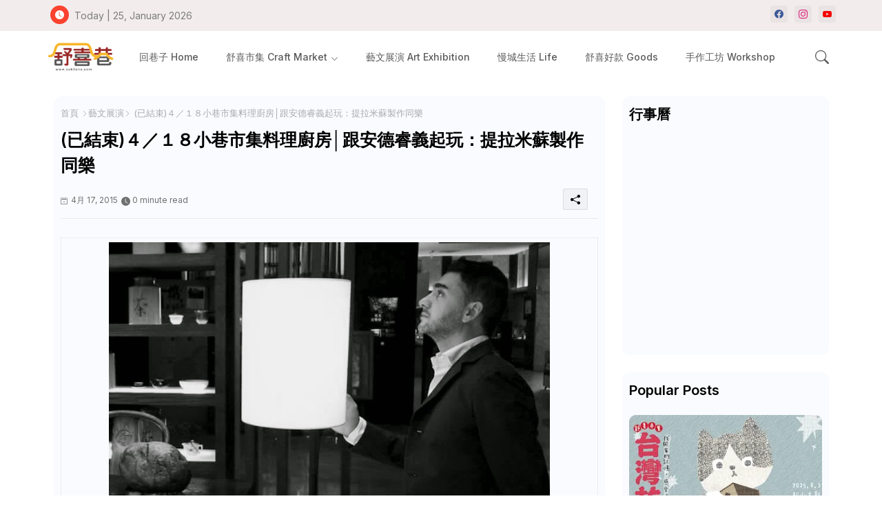

--- FILE ---
content_type: text/html; charset=UTF-8
request_url: http://www.sukilane.com/2015/04/blog-post_52.html
body_size: 115934
content:
<!DOCTYPE html>
<html class='ltr' dir='ltr' lang='zh_tw' xmlns='http://www.w3.org/1999/xhtml' xmlns:b='http://www.google.com/2005/gml/b' xmlns:data='http://www.google.com/2005/gml/data' xmlns:expr='http://www.google.com/2005/gml/expr'>
<head>
<!-- Site Info -->
<meta content='width=device-width, initial-scale=1' name='viewport'/>
<title>(已結束)４&#65295;１８小巷市集料理廚房&#9474;跟安德睿義起玩&#65306;提拉米蘇製作同樂</title>
<meta content='text/html; charset=UTF-8' http-equiv='Content-Type'/>
<meta content='blogger' name='generator'/>
<link href='http://www.sukilane.com/favicon.ico' rel='icon' type='image/x-icon'/>
<link href='http://www.sukilane.com/favicon.ico' rel='icon' sizes='32x32'/>
<link href='http://www.sukilane.com/favicon.ico' rel='icon' sizes='100x100'/>
<link href='http://www.sukilane.com/favicon.ico' rel='apple-touch-icon'/>
<meta content='http://www.sukilane.com/favicon.ico' name='msapplication-TileImage'/>
<link href='http://www.sukilane.com/2015/04/blog-post_52.html' hreflang='x-default' rel='alternate'/>
<meta content='#b51200' name='theme-color'/>
<meta content='#b51200' name='msapplication-navbutton-color'/>
<link href='http://www.sukilane.com/2015/04/blog-post_52.html' rel='canonical'/>
<link rel="alternate" type="application/atom+xml" title="舒喜巷 Suki Lane - Atom" href="http://www.sukilane.com/feeds/posts/default" />
<link rel="alternate" type="application/rss+xml" title="舒喜巷 Suki Lane - RSS" href="http://www.sukilane.com/feeds/posts/default?alt=rss" />
<link rel="service.post" type="application/atom+xml" title="舒喜巷 Suki Lane - Atom" href="https://www.blogger.com/feeds/314060365957147995/posts/default" />

<link rel="alternate" type="application/atom+xml" title="舒喜巷 Suki Lane - Atom" href="http://www.sukilane.com/feeds/8724237638506107717/comments/default" />
<meta content='工作室文創小店位於台北大稻埕迪化街的舒喜巷，以文創市集、藝文展演與慢城生活為主軸，策展老城的故事。' name='description'/>
<meta content='index, follow, max-snippet:-1, max-image-preview:large, max-video-preview:-1' name='robots'/>
<meta content='article' property='og:type'/>
<!-- Open Graph Meta Tags -->
<meta content='(已結束)４／１８小巷市集料理廚房│跟安德睿義起玩：提拉米蘇製作同樂' property='og:title'/>
<meta content='http://www.sukilane.com/2015/04/blog-post_52.html' property='og:url'/>
<meta content='工作室文創小店位於台北大稻埕迪化街的舒喜巷，以文創市集、藝文展演與慢城生活為主軸，策展老城的故事。' property='og:description'/>
<meta content='舒喜巷 Suki Lane' property='og:site_name'/>
<meta content='https://blogger.googleusercontent.com/img/b/R29vZ2xl/AVvXsEhYpwUUR6BW9ZajrGFhzHtlOTdTzs1Ipfu0m5x3QptYxKESXh70YTz9lNXAfYyWi-LKK2dYhPyJnRMG81X0KZseUKOSi7XYkErvj0mVg8XioAENzipsDr5LljT96Wik7T_30QGWX9DRVneL/s1600/andrew+.jpg' property='og:image'/>
<meta content='https://blogger.googleusercontent.com/img/b/R29vZ2xl/AVvXsEhYpwUUR6BW9ZajrGFhzHtlOTdTzs1Ipfu0m5x3QptYxKESXh70YTz9lNXAfYyWi-LKK2dYhPyJnRMG81X0KZseUKOSi7XYkErvj0mVg8XioAENzipsDr5LljT96Wik7T_30QGWX9DRVneL/s1600/andrew+.jpg' name='twitter:image'/>
<meta content='(已結束)４／１８小巷市集料理廚房│跟安德睿義起玩：提拉米蘇製作同樂' property='og:title'/>
<meta content='(已結束)４／１８小巷市集料理廚房│跟安德睿義起玩：提拉米蘇製作同樂' name='keywords'/>
<link href='http://www.sukilane.com/2015/04/blog-post_52.html' hreflang='en' rel='alternate'/>
<!-- Twitter Meta Tags -->
<meta content='summary_large_image' name='twitter:card'/>
<meta content='(已結束)４／１８小巷市集料理廚房│跟安德睿義起玩：提拉米蘇製作同樂' name='twitter:title'/>
<meta content='http://www.sukilane.com/2015/04/blog-post_52.html' name='twitter:domain'/>
<meta content='工作室文創小店位於台北大稻埕迪化街的舒喜巷，以文創市集、藝文展演與慢城生活為主軸，策展老城的故事。' name='twitter:description'/>
<meta content='工作室文創小店位於台北大稻埕迪化街的舒喜巷，以文創市集、藝文展演與慢城生活為主軸，策展老城的故事。' name='twitter:creator'/>
<meta content='en_US' property='og:locale'/>
<meta content='en_GB' property='og:locale:alternate'/>
<meta content='id_ID' property='og:locale:alternate'/>
<!-- DNS Prefetch -->
<link href='//blogger.googleusercontent.com' rel='dns-prefetch'/>
<link href='//1.bp.blogspot.com' rel='dns-prefetch'/>
<link href='//2.bp.blogspot.com' rel='dns-prefetch'/>
<link href='//3.bp.blogspot.com' rel='dns-prefetch'/>
<link href='//4.bp.blogspot.com' rel='dns-prefetch'/>
<link href='//www.blogger.com' rel='dns-prefetch'/>
<link crossorigin='' href='//fonts.gstatic.com' rel='preconnect'/>
<link href='//resources.blogblog.com' rel='dns-prefetch'/>
<link href='//cdnjs.cloudflare.com' rel='dns-prefetch'/>
<!-- Google Fonts -->
<link href='https://fonts.googleapis.com/css2?family=Inter:ital,wght@0,400;0,500;0,600;0,700;1,400;1,500;1,600;1,700&display=swap' rel='stylesheet'/>
<!-- Bootstrap Icons -->
<link href='https://cdnjs.cloudflare.com/ajax/libs/bootstrap-icons/1.10.4/font/bootstrap-icons.min.css' rel='stylesheet'/>
<!-- Template Style CSS -->
<style id='page-skin-1' type='text/css'><!--
/*
-----------------------------------------------
Blogger Template Style
Name:        Star Mag - Blogger Free Template
Version:     1.0.0.V
Author:      Wire Templates
Author Url:  https://wiretemplates.com/
Last Update: 27/August/2023
This Theme is Created by wiretemplates.com This work is licensed under a Creative Commons Attribution-NoDerivatives 4.0 International License http://creativecommons.org/licenses/by-nd/4.0/ No One Has Been Permission to Sell Or Distribute this template without Our Permission.
----------------------------------------------- */
<!-- Variable definitions -->
<Group description="Theme Colors" selector="body">
<Variable name="body.background" description="Theme Background Color" type="background" color="#ffffff" default="#ffffff url() repeat fixed top left"/>
<Variable name="main.text.color" description="Theme Main Text Color" type="color" default="#101010"/>
<Variable name="main.link.color" description="Theme Main Link Color" type="color" default="#0241ff"/>
<Variable name="keycolor" description="Mobile Address Bar Color" type="color" default="#3e55fa"/>
<Variable name="main.button.color" description="Main Buttons Colors" type="color" default="#3e55fa"/>
<Variable name="main.button.text.color" description="Main Buttons Text Color" type="color" default="#ffffff"/>
<Variable name="text.post.inner" description="Posts Article Text Color" type="color" default="#505050"/>
<Variable name="theme.text.color" description="Theme Text Color" type="color" default="#3e3e3e" />
</Group>
<Group description="Theme Fonts" selector="body">
<Variable name="main.font" description="Site Font" type="font" family="Inter" default="normal 400 14px $(family)" />
<Variable name="title.font" description="Title Font" type="font" family="Inter" default="normal 400 14px $(family)" />
<Variable name="meta.font" description="Meta Font" type="font" family="Inter" default="normal 400 14px $(family)" />
<Variable name="text.font" description="Text Font" type="font" family="Inter" default="normal 400 14px $(family)" />
</Group>
<Group description="Top Bar" selector="nav#top-bar">
<Variable name="topbar.bg" description="Top Menu Background" type="color" default="#f0f2f5"/>
<Variable name="top.bar.menufont" description="Top Menu Title Color" type="color" default="#878787"/>
</Group>
<Group description="Main Menu" selector="div.hamburger-container">
<Variable name="main.menu.bg" description="Main Menu Background 0" type="color" default="#ffffff"/>
<Variable name="main.menu.text.color" description="Main Menu Text Color" type="color" default="#6d6d6d"/>
<Variable name="submenu.background.color" description="SubMenu Background Color" type="color" default="#ffffff"/>
<Variable name="sub.menu.text.color" description="SubMenu Text Color" type="color" default="#6d6d6d"/>
<Variable name="mobile.text.color" description="Mobile Menu Text Color" type="color" default="#333333"/>
<Variable name="main.logo.text.color" description="Main Logo Text Color" type="color" default="#222222"/>
</Group>
<Group description="Mobile Menu" selector="div.hamburger-container">
<Variable name="mobile.menu.bg.color" description="Mobile Menu Background Color" type="color" default="#ffffff"/>
</Group>
<Group description="Featured Gadgets" selector="#feed-view">
<Variable name="featured.gadgets.title" description="Featured Gadgets Title" type="color" default="#e8e8e8" />
<Variable name="featured.posts.title" description="Featured Posts Title" type="color" default="#1c1c1c" />
<Variable name="lables.buttons.color" description="Lables Color" type="color" default="#3e55fa" />
</Group>
<Group description="Sidebar" selector="div.sidebar">
<Variable name="cloud.bg.color" description="Cloud Labels Color" type="color" default="#3e55fa" />
<Variable name="list.text.color" description="List Labels Color" type="color" default="#333333" />
<Variable name="email.bg.color" description="Email Subscription Color" type="color" default="#3e55fa" />
<Variable name="email.text.color" description="Email Subscription Text Color" type="color" default="#ffffff" />
</Group>
<Group description="Footer" selector="div#footer-wrapper">
<Variable name="footer.background.color" description="Footer Background  Color" type="color" default="#ffffff"/>
<Variable name="footer.gadgets.title" description="Footer Gadget Title Color" type="color" default="#494949"/>
<Variable name="footer.title.color" description="Footer Title Color" type="color" default="#494949"/>
<Variable name="footer.bio" description="Footer Bio Background Color" type="color" default="#6c6c6c"/>
<Variable name="footer.about.color" description="Footer About Us Color" type="color" default="#6c6c6c"/>
<Variable name="footer.text.color" description="Footer Text Color" type="color" default="#464646"/>
<Variable name="footer.copyright.bg" description="Footer Copyright Background Color" type="color" default="#f0f2f5"/>
</Group>
<Group description="Theme Widths" selector="body">
<Variable name="outerContainer.width" description="Container Width" type="length" default="1178px" min="1178px" max="1378px"/>
<Variable name="sidebar.width" description="Sidebar Width" type="length" default="320px" min="300px" max="336px"/>
</Group>
<!-- Extra Variables -->
<Variable name="body.background.color" description="Body Background Color" type="color" default="transparent" />
<Variable name="body.post.color" description="Body Post Color" hideEditor="true" type="color" default="#ffffff" />
<Variable name="body.text.font" description="Font" hideEditor="true" type="font" default="13px arial, sans-serif" />
<Variable name="body.text.color" description="Body Text Color" hideEditor="true" type="color" default="#6d6d6d" />
<Variable name="body.title.color" description="Comments Color" hideEditor="true" type="color" default="#232323"/>
<Variable name="body.link.color" description="Body Link Color" hideEditor="true" type="color" default="#6d6d6d" />
<Variable name="body.action.font.large" description="Comments Font 2" hideEditor="true" type="font" default="normal 700 14px Arial, sans-serif !important" />
/*-- Reset CSS Start Here --*/
html.rtl {
--body-font: Cairo,sans-serif;
--meta-font: Cairo,sans-serif;
--title-font: Cairo,sans-serif;
--text-font: Cairo,sans-serif;
}
:root{
--body-font:'Inter', sans-serif;
--title-font:'Inter', sans-serif;
--meta-font:'Inter', sans-serif;
--text-font:'Inter', sans-serif;
--icons-font:"bootstrap-icons",bootstrap-icons;
--text-font-color:#000000;
--runs-solid-color:#c1bbbb;
--black-color:#404040;
--hero-color:#aaaaaa;
--main-menu-bg:#ffffff;
--snippet-color:#aba4a4;
--solid-border:#ddd;
--featured-posts-title:#000000;
--button-bg-color:#fa432f;
--button-text-color:#ffffff;
--lables-buttons-color:#fa432f;
--email-bg-color:#fa432f;
--email-text-color:#ffffff;
--cloud-bg-color:#fa432f;
--cloud-border-color:#fa432f;
--list-text-color:#000000;
--theme-text-color:#000000;
--featured-gadgets-title:#e5e5e5;
--placeholder-text-color:#3e3e3e;
--main-menu-text-color:#5b5b5b;
--sub-menu-text-color:#5b5b5b;
--footer-title-color:#000000;
--footer-copyright-bg:#f3eced;
--body-color-main:#ffffff url() repeat fixed top left;
--all-link-color:#e90006;
--black-text:#343434;
--sp-bg:#fcfbf6;
--topbar-bg:#f3eced;
--ft-bg:#f0f2f5;
--sidebar-bg:#fafbff;
--bg-cards-search:#f5f8fc;
--main-text-color:#000000;
--iilici-bg:#ffffff;
--mobile-text-color:#000000;
--white-bg:#ffffff;
--block-bg:#ffffff;
--featured-posts-title-featured:#ffffff;
--white-label-color:#ffffff;
--bg-cards:#ffffff;
--bg-cards-video:#121212;
--bg-cards-shadow:0px 3px 3px 0 rgb(0 0 0 / 0.08);
--bt-breaking:rgba(0 0 0 / 0.08);
--bt-breaking-text:#626262;
--shadow-top:0 0 20px rgba(0,0,0,.15);
--shadow-top-fixed:5px 5px 8px 0px rgba(224 223 223 / 0.48);
--ads-bg:rgb(143 183 255 / 0.20);
--ads-text:#898989;
--buttons-category-text:#1d1d1d;
--snip-text-color:#eeeeee;
--comments-dec:#333;
--sticky-bg:#f1f1f1;
--input-form:transparent;
--bt-home:#f2f7fb;
--cm-count:#555555;
--shadow-light:0px 2px 5px 1px rgb(0 0 0 / 0.10);
--primary-nav-text:#4e4e4e;
--sticky-lists:#f7fcff;
--post-snip-data:#707070;
--post-snip-open:#383838;
--ico-relative:#c11111;
--front-bg-lists:#fff;
--share-author-links:#585858;
--box-posts-share:#FAFAFC;
--title-share:#1c1c1c;
--title-share-fa:#5c5c5c;
--footer-text-color:#000000;
--footer-about-text:#5a5a5a;
--footer-bg-color:#ffffff;
--footer-gadgets-title:#000000;
--main-logo-text-color:#000000;
--submenu-bg-color:#ffffff;
--comment-content:#f6f6f6;
--comment-text:#5e5e5e;
--label-text-color:#2c2c2c;
--pager-text-color:#5b5b5b;
--back-top:rgb(90 90 90 / 0.18);
--box-shadows:rgb(102 102 102 / 0.13);
}
body.dark{
--main-logo-text-color:#d4d4d4;
--all-link-color:rgba(255,255,255,.7);
--body-color-main:#292929;
--main-menu: #383838;
--sp-bg:#212121;
--text-font-color:#d3d3d3;
--shadow-top:none;
--topbar-bg:#292929;
--ft-bg:#1b1b1b;
--top-bar:#2d2d2d;
--cloud-border-color:rgb(100 100 100 / 0.66);
--cloud-bg-color:#ffffff;
--iilici-bg:#212121;
--main-menu-bg:#212121;
--input-form:rgb(112 112 112 / 0.34);
--shadow-top-fixed:none;
--white-label-color:#464646;
--main-menu-text-color:#dadada;
--list-text-color:#fff;
--sub-menu-text-color:#dadada;
--title-share:#dddddd;
--black-color:#d9d9d9;
--title-share-fa:#dddddd;
--front-bg-lists:#292929;
--box-shadows:transparent;
--bt-home:#212121;
--sticky-lists:#212121;
--post-snip-open:#eee;
--footer-gadgets-title:#c3c3c3;
--footer-title-color:#adadad;
--op-bg:0.1;
--sidebar-bg:#1b1b1b;
--sticky-bg:#212121;
--placeholder-text-color:#dadada;
--theme-text-color:#dadada;
--featured-gadgets-title:#dadada;
--mobile-text-color:#ffffff;
--ads-bg:#212121;
--box-posts-share:#323232;
--submenu-bg-color:#212121;
--label-text-color:#a1a1a1;
--featured-posts-title: #c3c3c3;
--ads-text:#dadada;
--buttons-category-text:#dadada;
--bg-cards:#212121;
--bg-cards-search:#222222;
--block-bg:#3a3a3a;
--black-text:#f3f8fb;
--post-snip-data:#a5a5a5;
--comments-dec:#cecece;
--comment-content:#353535;
--comment-text:#c1c1c1;
--footer-bg-color:#181818;
--footer-text-color:#E4E4E4;
--cm-count:#E4E4E4;
--main-text-color:#E4E4E4;
--primary-nav-text:#c3c3c3;
--share-author-links:#E4E4E4;
--footer-copyright-bg:#292929;
}
a,abbr,acronym,address,applet,b,big,blockquote,body,caption,center,cite,code,dd,del,dfn,div,dl,dt,em,fieldset,font,form,h1,h2,h3,h4,h5,h6,html,i,iframe,img,ins,kbd,label,legend,li,object,p,pre,q,s,samp,small,span,strike,strong,sub,sup,table,tbody,td,tfoot,th,thead,tr,tt,u,ul,var{padding:0;border:0;outline:0;vertical-align:baseline;background:0;margin:0;text-decoration:none;}
form,textarea,input,button{font-family:var(--body-font);-webkit-appearance:none;-moz-appearance:none;appearance:none;border-radius:5px;outline:none;box-sizing:border-box;border:none;}
.CSS_LIGHTBOX{z-index:999999!important}.CSS_LIGHTBOX_ATTRIBUTION_INDEX_CONTAINER .CSS_HCONT_CHILDREN_HOLDER > .CSS_LAYOUT_COMPONENT.CSS_HCONT_CHILD:first-child > .CSS_LAYOUT_COMPONENT{opacity:0}
html{position:relative;word-break:break-word;word-wrap:break-word;text-rendering:optimizeLegibility;-webkit-font-smoothing:antialiased;-webkit-text-size-adjust:100%;}
/*! normalize.css v3.0.1 | MIT License | git.io/normalize */
dl,ul{list-style-position:inside;font-weight:400;list-style:none}
button{cursor: pointer;outline: none;border: none;}
ul li{list-style:none}
caption,th{text-align:center}
.blogger-clickTrap{position:unset !important;}
html,body{text-size-adjust:none;-webkit-text-size-adjust:none;-moz-text-size-adjust:none;-ms-text-size-adjust:none}
.separator a{clear:none!important;float:none!important;margin-left:0!important;margin-right:0!important}
#Navbar1,#navbar-iframe,.widget-item-control,a.quickedit,.home-link,.feed-links{display:none!important}
.center{display:table;margin:0 auto;position:relative}
.widget > h2,.widget > h3{display:none}
iframe[src*="youtube.com"]{width:100%;height:auto;aspect-ratio:16/9}
.widget iframe,.widget img{max-width:100%}
.container{position:relative;max-width: 100%;width: 1145px;}
.center{display:table;margin:0 auto;position:relative}
img{border:0;position:relative}
a,a:visited{text-decoration:none}
.clearfix{clear:both}
.section,.widget,.widget ul{margin:0;padding:0}
a{color:var(--all-link-color)}
a img{border:0}
abbr{text-decoration:none}
.widget>h2,.widget>h3{display:none}
*:before,*:after{-webkit-box-sizing:border-box;-moz-box-sizing:border-box;box-sizing:border-box;}
/*-- CSS Variables --*/
.no-items.section{display:none}
h1,h2,h3,h4,h5,h6{font-family:var(--title-font);font-weight:600}
body{position:relative;background:var(--body-color-main);font-family:var(--body-font);font-size:14px;font-weight:400;color:var(--black-text);word-wrap:break-word;margin:0;padding:0;font-style:normal;line-height:1.4em}
#outer-wrapper{position:relative;overflow:hidden;width:100%;max-width:100%;margin:0 auto}
.outer-container{display: flex;justify-content: space-between;}
.dark .post-body p{background:transparent!important;color:#fff!important}
#center-container{position:relative;overflow:hidden;padding:20px 0 0;margin:0}
#feed-view{position:relative;float:left;width:calc(100% - (320px + 5px));box-sizing:border-box;padding:0}
#sidebar-container{position:relative;float:right;width:320px;box-sizing:border-box;padding:0}
.snip-thumbnail{position:relative;width:100%;height:100%;display:block;object-fit:cover;z-index:1;opacity:0;transition:opacity .30s ease,transform .30s ease}
.snip-thumbnail.lazy-img{opacity:1}
.image-nos,.video-nos,.post-image .post-filter-link,.swing-img a{background:linear-gradient(130deg,rgb(0 0 0 / 22%),rgb(135 135 135 / 13%),rgb(16 16 16 / 27%));background-size:200% 200%;-webkit-animation:Animation 5s ease infinite;-moz-animation:Animation 5s ease infinite;animation:Animation 1s ease infinite;}
-moz-animation:Animation 5s ease infinite;animation:Animation 5s ease infinite;}
@-webkit-keyframes Animation{0%{background-position:10% 0%}
50%{background-position:91% 100%}
100%{background-position:10% 0%}}
@-moz-keyframes Animation{0%{background-position:10% 0%}
50%{background-position:91% 100%}
100%{background-position:10% 0%}}
@keyframes Animation{0%{background-position:10% 0%}
50%{background-position:91% 100%}
100%{background-position:10% 0%}}
.post-filter-link:hover .snip-thumbnail,.sidebar .post-filter-inner:hover .snip-thumbnail,.swing-img a:hover .snip-thumbnail{transform: scale3d(1.1,1.1,1);}
.background-layer:before{content:'';position:absolute;left:0;right:0;bottom:0;height:55%;background-image:linear-gradient(to bottom,transparent,rgb(20 21 32 / 0.76));-webkit-backface-visibility:hidden;backface-visibility:hidden;z-index:2;opacity:1;margin:0;transition:opacity .25s ease}
.colorful-ico .external-link a:before,.social .external-link a:before{content:'\F1C5';}
.colorful a:hover {opacity: 0.8;}
.colorful .blogger a{color:#ff5722}
.colorful .facebook a{color:#3b5999}
.colorful .twitter a{color:#00acee}
.colorful .youtube a{color:#f50000}
.colorful .messenger a{color:#0084ff}
.colorful .snapchat a{color:#ffe700}
.colorful .telegram a{color:#179cde}
.colorful .instagram a{color:#dd277b}
.colorful .pinterest a,.colorful .pinterest-p a{color:#ca2127}
.colorful .google a{color:#0165b4}
.colorful .apple a{color:#000000}
.colorful .microsoft a{color:#0165b4}
.colorful .dribbble a{color:#ea4c89}
.colorful .linkedin a{color:#0077b5}
.colorful .tiktok a{color:#fe2c55}
.colorful .stumbleupon a{color:#eb4823}
.colorful .vk a{color:#4a76a8}
.colorful .stack-overflow a{color:#f48024}
.colorful .github a{color:#24292e}
.colorful .soundcloud a{background:linear-gradient(#ff7400,#ff3400)}
.colorful .behance a{color:#191919}
.colorful .digg a{color:#1b1a19}
.colorful .delicious a{color:#0076e8}
.colorful .codepen a{color:#000}
.colorful .flipboard a{color:#f52828}
.colorful .reddit a{color:#ff4500}
.colorful .twitch a{color:#6441a5}
.colorful .rss a{color:#ffc200}
.colorful .skype a{color:#00aff0}
.colorful .whatsapp a{color:#3fbb50}
.colorful .discord a{color:#7289da}
.colorful .share a{color:var(--hero-color)}
.colorful .mailbox a{color:#888}
.colorful .external-link a{color:#3500e5}
.dark .colorful .external-link a{color:#eee}
.social-front-hover a.bi-facebook{background:#3b5999}
.social-front-hover a.bi-twitter{background:#00acee}
.social-front-hover a.bi-whatsapp{background:#3fbb50}
.header-room{display:flex;flex-wrap:wrap;flex-shrink:0;flex-direction:row;justify-content:center;align-items:center;align-content:center;margin:0;}
.dark .post-body ol>li:before{color:#eee}
.dark-toggle-flex{position:relative;background-color:rgb(0 0 0 / 0.36);display:flex;align-items:center;font-size:12px;color:var(--button-text-color);width:40px;height:20px;margin:0 10px 0 5px;border-radius:20px;}
.dark-bt .dark-toggle-flex{display:none;}
.dark-toggle-flex:hover:before{opacity:0.8}
.dark .dark-toggle-flex:before{content:'\F495';left:21px;}
.dark-toggle-flex:before{content:'\F1D2';font-family:var(--icons-font);position:absolute;left:2px;width:16px;height:16px;text-align:center;background-color:var(--button-bg-color);font-weight:400;line-height:16px;z-index:2;border-radius:50%;box-shadow:0 0 4px rgb(0 0 0 / 0.10);transition:left .18s ease;}
.dark .dark-toggle-flex:after{content:'\F1D2';right:26px;}
.dark-toggle-flex:after{content:'\F495';font-family:var(--icons-font);position:absolute;right:4px;width:10px;font-size:8px;font-weight:400;line-height:1;text-align:center;opacity:0.5;transition:right .18s ease;}
h1.blog-title{font-size:24px;max-width:195px;overflow:hidden;text-decoration:none;text-overflow:ellipsis;white-space:nowrap;}
.entry-title{position:relative;display:block;font-size:17px;line-height:1.2em;margin:5px 0;}
#iilic>.mega-menu{position:unset!important}
.iilioO li:hover .my-menu{opacity:1;visibility:visible}
.drop-down>a:after{content:'\F282';float:right;font-family:var(--icons-font);font-size:9px;font-weight:400;margin:-1px 0 0 5px}
.my-menu{position:absolute;background-color:var(--block-bg);top:59px;opacity:0;visibility:hidden;width:100%;left:0;box-sizing:border-box;border-radius:4px;right:0;z-index:3333;color:var(--white-bg);height:auto;padding:20px;min-height:100px;box-shadow:0 10px 10px rgba(0,0,0,0.28);transition:all .3s ease;}
.iilioO li:hover .my-menu{margin-top:1px;opacity:1;visibility:visible}
.mega-box{width:calc((100% - 50px) / 5);box-sizing:border-box;float:left;overflow:hidden;position:relative}
.mega-box:last-child{margin-right:0}
.mega-box .post-filter-link{position:relative;height:100%}
.mega-boxs{display:flex;justify-content:space-between;flex-wrap:wrap}
.mega-boxs .mega-img{height:180px;display:block;overflow:hidden;border-radius:4px;}
.mega-boxs .entry-title{font-size:14px;}
.flex-section{display:flex;flex-wrap:wrap;width:100%;float:left;align-items:center;justify-content:center;}
.flex-ft{display:flex;justify-content:center;padding:0 10px;}
.tocset-pro{display:flex;width:100%;clear:both;margin:0}
.tocset-inner{position:relative;max-width:100%;font-size:14px;background-color:rgba(165 165 165 / 0.10);overflow:hidden;line-height:23px;border:1px solid #a0a0a0;border-radius:5px}
a.tocset-title{position:relative;display:flex;align-items:center;justify-content:space-between;height:38px;font-size:16px;font-weight:600;color:var(--text-font-color);padding:0 15px;margin:0}
.tocset-title-text{display:flex}
.tocset-title-text:before{content:'\F475';font-family:var(--icons-font);font-size:20px;font-weight:400;margin:0 5px 0 0}
.rtl .tocset-title-text:before{margin:0 0 0 5px}
.tocset-title:after{content:'\F282';font-family:var(--icons-font);font-size:16px;font-weight:400;margin:0 0 0 25px;color:var(--buttons-category-text);}
.rtl .tocset-title:after{margin:0 25px 0 0;}
.tocset-title.opened:after{content:'\F286'}
a.tocset-title:hover{text-decoration:none}
#tocset{display:none;padding:0 15px 10px;margin:0}
#tocset ol{padding:0 0 0 15px}
#tocset li{font-size:14px;font-weight:500;margin:10px 0}
#tocset li a{color:var(--main-text-color)}
#tocset li a:hover{opacity:0.8;text-decoration:underline}
nav#top-bar{background:var(--topbar-bg);height:45px;}
.nav-widget{display:flex;justify-content:space-between;align-content:center;align-items:center;}
.nav-widget .colorful-ico{display:inline-flex;}
.nav-widget .colorful-ico li{margin:0 10px 0 0;}
.date-format{position:relative;display:block;color:#7c7c7c;margin:0;padding:0 0 0 40px;overflow: hidden;height:30px;line-height:30px;width:180px;}
.date-format:before{content:'\F291';font-family:var(--icons-font);vertical-align:bottom;position:absolute;left:5px;font-size:13px;background:var(--button-bg-color);color:var(--button-text-color);text-align:center;padding:0 0 0 1px;display:block;width:27px;height:27px;line-height:27px;border-radius:50%;}
#post-placeholder{position:relative;box-sizing:border-box;width:100%;height:auto;padding:0 5px;margin:10px 0}
#post-placeholder .widget{position:relative;width:100%;line-height:0;height:auto}
.footer-container{padding:20px;background:var(--footer-copyright-bg);}
.footer-container .footer-copyright{position:relative;font-size:14px;margin:0}
.copyright-text{margin:0;color:var(--footer-text-color);}
.footer-container .footer-copyright a{color:var(--footer-text-color)}
.footer-container .footer-copyright a:hover{color:var(--footer-text-color)}
#footer-checks-menu{position:relative;display:block;margin:0}
.footer-checks-menu ul li{position:relative;float:left;margin:0}
.footer-checks-menu ul li a{float:left;font-size:15px;color:var(--footer-text-color);padding:0 5px;margin:0}
#footer-checks-menu ul li a:hover{opacity:0.8;}
.sharing-button .facebook a{background-color:#3b5999}
.sharing-button .twitter a,.sharing-button .twitter-square a{background-color:#00acee}
.sharing-button .reddit a{background-color:#ff4500}
.sharing-button .pinterest a,.sharing-button .pinterest-p a{background-color:#ca2127}
.sharing-button .linkedin a{background-color:#0077b5}
.sharing-button .whatsapp a{background-color:#3fbb50}
.sharing-button .mailbox a{background-color:#888}
#header-wrapper{position:relative;float:left;width:100%;height:auto;margin:0}
.hamburger-container .container{margin:0 auto;}
.hamburger-section,.hamburger-container{position:relative;background:var(--main-menu-bg);float:left;z-index:990;width:100%;height:75px;box-sizing:border-box;padding:0;margin:0;}
.logo-container{position:relative;box-sizing:border-box;width:100%;float:left;margin:0 30px 0 0;padding:0;}
.header-room img{display:block;width:auto;height:auto;max-height:45px;margin:0;}
.hamburger{display:none;color:var(--main-menu-text-color);height:40px;font-size:17px;padding:0 15px;}
.header-section{position:relative;display:flex;flex-wrap:wrap;justify-content:space-between;float:left;width:100%;margin:0;align-items:center;}
.header-left{position:static;display:flex;margin:0;align-items:center;}
.header-right{position:absolute;right:0;margin:0;overflow:hidden;background: var(--main-menu-bg);z-index:1;}
.rtl .header-right{left:0;right:unset;}
.header-room h1{display:block;font-size:25px;color:var(--main-logo-text-color);height:30px;line-height:30px;overflow:hidden;padding:0;margin:0}
.header-room h1 a{color:var(--main-logo-text-color)}
.header-room #title-header{display:none;visibility:hidden}
.header-room .LinkList .widget-content{display:flex;justify-content:space-between;align-items:center;}
.hamburger-container.show{top:0;margin:0;}
.hamburger-container.fixed-nos.show{background:var(--main-menu-bg)}
.main-menu-wrap{position:static;height:75px;margin:0}
#iilioO .widget,#iilioO .widget>.widget-title{display:none}
#iilioO .show-menu{display:block}
#iilioO{position:static;height:75px;z-index:10}
#iilioO ul>li{position:relative;display:flex;flex-shrink:0;}
#iilic>li>a{position:relative;display:flex;font-size:14px;color:var(--main-menu-text-color);font-weight:500;text-transform:capitalize;padding:0 20px;align-items:center;}
#iilic>li>a span{margin:0 3px 0 0;font-size:16px;color:var(--button-bg-color)}
#iilic>li>a:hover{color:var(--button-bg-color)}
#iilioO ul>li>ul{position:absolute;float:left;left:0;top:60px;width:180px;background:var(--submenu-bg-color);z-index:99999;visibility:hidden;opacity:0;-webkit-transform:translateY(-10px);transform:translateY(-10px);padding:0;box-shadow:0 2px 5px 0 rgba(0,0,0,0.15),0 2px 10px 0 rgba(0,0,0,0.17)}
#iilioO ul>li>ul>li>ul{position:absolute;top:0;left:100%;-webkit-transform:translateX(-10px);transform:translateX(-10px);margin:0}
#iilioO ul>li>ul>li{display:block;float:none;position:relative}
#iilioO ul>li>ul>li a{position:relative;display:block;overflow:hidden;height:36px;font-size:13px;color:var(--sub-menu-text-color);line-height:36px;font-weight:500;box-sizing:border-box;padding:0 15px;margin:0;border-bottom:1px solid rgba(155,155,155,0.07)}
#iilioO ul>li>ul>li:last-child a{border:0}
#iilioO ul>li>ul>li:hover>a{color:var(--button-bg-color)}
#iilioO ul>li.sub-tab>a:after,#iilioO ul>li.sub-has>a:after{content:'\F282';font-family:var(--icons-font);font-size:11px;font-weight:400;margin:5px 0 0 5px;transition: 0.31s;vertical-align: middle;}
.rtl #iilioO ul>li.sub-tab>a:after,.rtl #iilioO ul>li.sub-has>a:after{margin: 0 5px;}
.rtl #ArchiveList .flat li>a:before{float:right;}
.rtl #ArchiveList .flat li>a>span{float:left;}
#iilioO ul>li.sub-tab>a:hover:after,#iilioO ul>li.sub-has>a:hover:after{transform:rotate(180deg);transition:0.31s;}
#iilioO ul>li>ul>li.sub-tab>a:after{content:'\F285';float:right;margin:0}
#iilioO ul>li:hover>ul,#iilioO ul>li>ul>li:hover>ul{visibility:visible;opacity:1;-webkit-backface-visibility:hidden;backface-visibility:hidden;-webkit-transform:translate(0);transform:translate(0)}
#iilioO ul ul{transition:all .35s ease}
.loading-icon{width:100%;height:100%;display:flex;justify-content:center;align-items:center;}
.Pro-box .loading-icon{height:185px}
.search-section .loading-icon{margin: 15px 0;}
.loading-icon:after{content:"";width:40px;height:40px;border-radius:50%;border:2px solid var(--main-text-color);border-right:2px solid #c1c1c1;display:inline-block;animation:runload 0.6s infinite}
@-webkit-keyframes runload{0%{-webkit-transform:rotate(0deg);transform:rotate(0deg)}
to{-webkit-transform:rotate(1turn);transform:rotate(1turn)}}
@keyframes runload{0%{-webkit-transform:rotate(0deg);transform:rotate(0deg)}
to{-webkit-transform:rotate(1turn);transform:rotate(1turn)}}
.loading-frame{-webkit-animation-duration:.5s;animation-duration:.5s;-webkit-animation-fill-mode:both;animation-fill-mode:both}
@keyframes fadeIn{from{opacity:0}
to{opacity:1}}
.run-time{animation-name:fadeIn}
@keyframes fadeInUp{from{opacity:0;transform:translate3d(0,5px,0)}
to{opacity:1;transform:translate3d(0,0,0)}}
.load-time{animation-name:fadeInUp}
.overlay, #overlay-id{visibility:hidden;opacity:0;position:fixed;top:0;left:0;right:0;bottom:0;background:rgb(10 18 43 / 0.61);backdrop-filter:blur(2px);z-index:1000;margin:0;transition:all .25s ease;}
.hamburger:before{content:"\F479";font-family:var(--icons-font);font-size:24px;font-weight:400}
#inner-menu{display:none;position:fixed;width:80%;height:100%;top:0;left:0;bottom:0;background:var(--iilici-bg);overflow:auto;z-index:1010;left:0;-webkit-transform:translateX(-100%);transform:translateX(-100%);visibility:hidden;box-shadow:3px 0 7px rgba(0,0,0,0.1);-webkit-transition:all .5s cubic-bezier(.79,.14,.15,.86);-moz-transition:all .5s cubic-bezier(.79,.14,.15,.86);-o-transition:all .5s cubic-bezier(.79,.14,.15,.86);transition:all .5s cubic-bezier(.79,.14,.15,.86)}
.spring-open #inner-menu{-webkit-transform:translateX(0);transform:translateX(0);visibility:visible;opacity:.99;-webkit-transition:all .5s cubic-bezier(.79,.14,.15,.86);-moz-transition:all .5s cubic-bezier(.79,.14,.15,.86);-o-transition:all .5s cubic-bezier(.79,.14,.15,.86);transition:all .5s cubic-bezier(.79,.14,.15,.86)}
.inner-container{display:flex;padding:10px 0;margin:0;box-shadow:3px 2px 4px 1px rgb(135 135 135 / 0.20);opacity:0;transition:all ease-in-out .3s;justify-content:space-between;align-items: center;}
.inner-container .date-format{color:var(--mobile-text-color);}
.rtl .inner-container .date-format{padding:0 36px 0 0}
.rtl .inner-container .date-format:before{left:left:unset;right:6px;}
#inner-menu{transition:all .6s ease-in-out}
.hide-iilici{display:block;color:var(--main-menu-text-color);font-size:20px;line-height:28px;text-align:center;cursor:pointer;z-index:20;background:rgb(137 137 137 / 0.10);border-radius:4px;padding:0 12px;margin: 0 10px 0 0;transition:transform ease-out .2s;}
.rtl .hide-iilici{margin: 0 0 0 4px;}
.hide-iilici:before{content:"\F659";font-family:var(--icons-font);font-size: 14px;font-weight:400}
.spring-open .inner-container,.spring-open .mobile-container{opacity:1}
.mobile-container{display:flex;flex-direction:column;opacity:0;justify-content:space-between;float:left;width:100%;height:calc(100% - 11%);transition:all ease-in-out .3s}
.social-mobile ul{margin: 0 0 0 15px;float: left;}
.post-inner-data.flex{display:flex;gap: 15px;}
.post-inner-user{position:relative;float:left;}
span.author-image{position:relative;display:none;height:0px;width:0px;}
span.author-image img{border-radius:50%;padding:1px;border:1px solid var(--button-bg-color);}
.iilici{position:relative;float:left;width:100%;box-sizing:border-box;padding:0 25px 0 0;}
ul#iilic{display:flex;height:75px;margin: 0 0 0 15px;}
.iilici>ul{margin:0}
.iilici .m-sub{display:none;padding:0}
.iilici ul li{position:relative;display:block;overflow:hidden;float:left;width:100%;font-size:14px;font-weight:600;margin:0;padding:0}
.iilici>ul li ul{overflow:hidden}
.iilici>ul>li{border-bottom:1px solid rgb(181 181 181 / 0.20)}
.iilici>ul>li.sub-tab>a:after,.iilici>ul>li>ul>li.sub-tab>a:after{font-family:var(--icons-font);font-weight:400;content:"\F282";position: absolute;right: 0;font-size:16px;vertical-align:middle;}
.rtl .iilici>ul>li.sub-tab>a:after,.rtl .iilici>ul>li>ul>li.sub-tab>a:after{left: 0;right: unset;}
.iilici ul li.sub-tab.show>a:after{content:'\F286'}
.iilici ul li a:hover,.iilici ul li.sub-tab.show>a,.iilici ul li.sub-tab.show>.submenu-toggle,.search-button-flex:hover,.hamburger:hover,.hide-iilici:hover{color:var(--button-bg-color)}
.iilici>ul>li>ul>li a{display:flex;font-size:15px;font-weight:400;color:var(--mobile-text-color);padding:5px 0 5px 15px;margin: 0 0 8px;justify-content:space-between;flex-wrap:wrap;}
.iilici>ul>li>ul>li a:before{content:"\F309";font-family:var(--icons-font);font-style:normal;font-weight:400;color:rgb(88 88 88 / 0.42);font-size:6px;padding-right:5px;position:absolute;left:4px;vertical-align:middle;}
.iilici>ul>li>ul>li>ul>li>a:before{left:18px;}
.iilici>ul>li>ul>li>ul>li>a{padding:5px 0 5px 30px}
.iilici ul>li>.submenu-toggle:hover{opacity:0.8;}
.fixed-nos{position:fixed;top:-80px;left:0;width:100%;z-index:990;box-shadow: none;transition:top .17s ease}
.spring-open .fixed-nos{top:0}
.spring-open{overflow:hidden;left:0;right:0}
.search-wrap{position:relative;display:flex;height:75px;align-items:center;margin:0;}
#search-flex{position:fixed;display:flex;flex-direction:column;top:25px;left:50%;max-width:480px;width:95%;background:var(--block-bg);overflow:hidden;visibility:hidden;opacity:0;transform:translate3d(-50%,50%,0);z-index:1010;border-radius:6px;box-shadow:0px 0px 4px 2px rgb(129 129 129 / 0.05);transition:all .17s ease;}
.active-search #search-flex{backface-visibility:inherit;visibility:visible;opacity:1;transform:translate3d(-50%,0,0);}
.active-search #overlay-id{cursor:url("data:image/svg+xml;charset=UTF-8,%3csvg width='17' height='17' viewBox='0 0 100 100' xmlns='http://www.w3.org/2000/svg'%3e%3cline x1='0' y1='100' x2='100' y2='0' stroke-width='14' stroke='white'%3e%3c/line%3e%3cline x1='0' y1='0' x2='100' y2='100' stroke-width='14' stroke='white'%3e%3c/line%3e%3c/svg%3e"),auto;visibility:visible;opacity:1;}
.search-flex-container{display:flex;justify-content:space-between;align-items:center;position:relative;width:100%;height:100%;border-bottom:1px solid rgb(120 120 120 / 0.11);overflow:hidden;margin:0;}
.search-flex-container .search-form{position:relative;flex:1;padding:0;border:0;border-radius: 4px 0 0 4px;}
.search-flex-container .search-input{position:relative;width:100%;height:60px;background: transparent;color:var(--featured-posts-title);font-size:15px;font-weight:400;padding:0 0 0 15px;border:0;}
.rtl .search-flex-container .search-input{padding:0 15px 0 0;}
.search-flex-container .search-input:focus,.search-flex-container .search-input::placeholder{color:var(--featured-posts-title);outline:none}
.search-flex-container .search-input::placeholder{opacity:.70}
.search-flex-close{width:50px;height:50px;border-radius:0 4px 4px 0;background: transparent;color:var(--featured-posts-title);font-size:24px;display:flex;align-items:center;justify-content:center;cursor:pointer;transition:transform ease-out .2s;z-index:20;padding:0;margin:0;}
.search-flex-close:hover{opacity:0.8;}
.search-button-flex{color:var(--main-menu-text-color);width:40px;height:40px;font-size:20px;text-align:center;line-height:40px;cursor:pointer;z-index:20;padding:0;margin:0;transition:margin .25s ease;}
.search-button-flex:before,.search-hidden:after{content:"\F52A";font-family:var(--icons-font);font-weight:400}
input[type="search"]::-webkit-search-decoration,input[type="search"]::-webkit-search-cancel-button,input[type="search"]::-webkit-search-results-button,input[type="search"]::-webkit-search-results-decoration{display:none;}
.search-input input{border-radius:5px;padding:5px 10px;width:98%;border:2px solid #eee}
#cookies-set{display:none;position:fixed;bottom:20px;left:20px;width:300px;background-color:var(--block-bg);z-index:222;padding:20px;visibility:hidden;opacity:0;border-radius:4px;box-shadow:0 2px 8px 0px rgb(0 0 0 / 0.11);transition:all .30s ease}
#cookies-set .cookies .widget .widget-content a{color:var(--primary-nav-text);text-decoration:underline;}
#cookies-set .cookies .widget .widget-content a:after{content:'\F1C5';font-family:var(--icons-font);font-size:10px;font-weight:400;margin:0 0 0 3px;vertical-align:middle;}
#cookies-set.cookies-show{visibility:visible;opacity:1;}
#cookies-set .cookies .widget .widget-title{display:none;}
.cookies-bt{display:inline-block;height:35px;background-color:var(--button-bg-color);font-size:14px;color:var(--button-text-color);font-weight:600;line-height:35px;padding:0 20px;border:0;border-radius:4px;}
#cookies-set .cookies .widget .widget-content{display:block;font-size:14px;color:var(--primary-nav-text);margin:0 0 15px;}
.cookies-bt:hover{box-shadow: inset 0 0 19px 8px rgb(0 0 0 / 0.22)}
#hidden-widget-container,.hide,.hidden-widgets{display:none;visibility:hidden}
.my-ajax{position:relative;display:block;max-width:480px;margin: 10px 0 0;}
.search-box{position:relative;display:block;padding:2px 5px;margin:5px 10px;border-radius:6px;border:1px solid rgb(120 120 120 / 0.11);box-shadow:0px 0px 4px 2px rgb(129 129 129 / 0.05);box-sizing:border-box;overflow:hidden;}
.search-thumb{position:relative;display:block;float:left;width:120px;height:90px;margin:0 10px 0 0;border-radius:6px;overflow:hidden;}
.link-snip{display:block;text-align:center;margin:15px;}
.link-snip a{display:block;background:var(--button-bg-color);color:var(--button-text-color);border-radius:6px;font-size:15px;padding:8px 0;}
.post-snip{color:var(--post-snip-data);font-size:14px;font-weight:400;padding:0}
span.post-author{font-size:0px;font-weight: 500;margin:0 4px;}
span.post-author:not(.entery-category-fly span.post-author){color:var(--main-text-color);}
.entery-category{position:relative;overflow:hidden;}
.entery-category .entry-title a,.video-box .entery-category-fly .entry-title{width:100%;overflow:hidden;display:-webkit-box;-webkit-line-clamp:2;-webkit-box-orient:vertical;}
.entery-category-fly .entry-title,.type-video a,.swing-title h2{color:var(--featured-posts-title-featured);}
.entery-category-fly .post-snip,.type-video .entery-category .post-snip{--post-snip-data:var(--snip-text-color);--label-text-color:var(--snip-text-color);}
.entery-category-fly{position:absolute;left:0;bottom:0;z-index:11;width:100%;box-sizing:border-box;padding:5px 10px 10px}
#mega-wrap,#mega-wrap0,#mega-wrap2{position: relative;background:var(--ft-bg);}
.wrapper{position:absolute;right:42px;bottom:55px;}
.loader{width:60px;height:60px;background:linear-gradient(45deg,rgb(129 129 129 / 10%),rgb(0 156 255 / 34%));border-radius:50%;animation:loader 10s linear infinite;opacity:0.8;}
.loader span::before{content:'';position:absolute;width:10px;height:10px;bottom:-15px;background:#007eff;border-radius:50%;box-shadow:0px 0px 9px 4px rgb(51 51 51 / 0.10);opacity:0.3;}
@keyframes loader{0%{transform:rotate(0deg);}
100%{transform:rotate(360deg);}}
.main-flex{width:120px;height:120px;border:1px solid rgb(121 189 255 / 0.20);position:absolute;top:20px;left:20px;border-radius:50%;}
.circle{width:15px;height:15px;background:linear-gradient(45deg,rgb(129 129 129 / 10%),rgb(0 156 255 / 34%));backdrop-filter:sepia(1);border-radius:50%;position:absolute;top:0;bottom:0;left:0;right:0;overflow:hidden;margin:auto;animation:circle 6s linear infinite;}
@keyframes circle{0%{transform:rotate(360deg) translate(-60px) rotate(0deg);}
100%{transform:rotate(0deg) translate(-60px) rotate(-360deg);}}
.sidebar .popular-post .entery-category{padding:7px 0 0;}
span.post-tag{width:fit-content;display:flex;align-items:center;height:18px;color:var(--lables-buttons-color);font-size:13px;font-weight:500;line-height:0;}
div#Text4 .widget-content{display:flex;margin:22px 0 16px;justify-content:center;}
.trend-play{position:absolute;font-size:21px;font-family:sans-serif;font-weight:bold;height:40px;line-height:40px;top:50%;left:50%;transform:translate(-50%,-50%);margin:0 auto;white-space:nowrap;}
.trend-start{position:absolute;height:40px;}
.trend-dec{position:relative;display:block;padding:40px 0 0;}
.p1{color:var(--featured-posts-title);}
.p2{color:var(--button-bg-color);clip-path:polygon(0 0,100% 0,100% 100%,0% 100%);animation:text-animation 3s ease-in-out forwards alternate infinite;}
.rtl .p2{animation:text-animation 3s ease-in-out backwards alternate infinite;}
.p3{color:transparent;}
@keyframes text-animation{from{clip-path:polygon(0 0,100% 0,100% 100%,0% 100%);}
to{clip-path:polygon(0 0,0% 1%,0% 100%,0% 100%);}}
.cursor{position:absolute;top:50%;height:30px;width:100%;transform:translate(0,-50%);border-right:2px solid var(--button-bg-color);animation:cursor-animation 3s ease-in-out forwards alternate infinite;}
.rtl .cursor{border-right:unset;border-left:2px solid var(--button-bg-color);animation:rtlcursor-animation 3s ease-in-out backwards alternate infinite;}
@keyframes cursor-animation{from{width:100%;}
to{width:0;}}
@keyframes rtlcursor-animation{from{width:0;}
to{width:100%;}}
.swing-category{display:flex;margin:0 0 45px;flex-wrap:wrap;justify-content:space-around;}
.swing-category .widget{width:calc((100% - 110px) / 5);float:left;background:var(--main-menu-bg);overflow:hidden;position:relative;border-radius:10px;box-shadow:-1px 7px 8px 0 rgb(0 0 0 / 0.10);transition:all .3s ease;}
.swing-img{margin:auto;text-align:center;overflow:hidden;}
.swing-img a{height:182px;overflow:hidden;width:100%;display:block;margin:0;}
.swing-img img{height:100%;width:100%;object-fit:cover;}
.swing-title{position:absolute;padding:0 5px;bottom:0;left:0;right:0;margin:0 auto;text-align:center;z-index:11;}
.swing-title h2{width:100%;overflow:hidden;display:-webkit-box;-webkit-line-clamp:1;-webkit-box-orient:vertical;font-size:14px;text-align:center;text-transform:capitalize;margin:0 0 11px;}
.entery-category-fly span.post-tag{--lables-buttons-color:#fff;}
img.post-author-image{position:relative;display:inline-block;height:0px;width:0px;border-radius:50%;vertical-align:middle;}
.rtl img.post-author-image{margin: 0 0 0 5px;}
.post-inner-username{position:relative;margin:0;font-size:12px;color:var(--post-snip-data);}
.all-flex{display:flex;justify-content:space-between;align-items:center;padding:0 0 12px;border-bottom:1px solid rgb(100 100 100 / 0.12)}
.post-inner-comments.flex{position:relative;overflow:hidden;margin:0 5px 0;display:flex;align-items:center;align-content:center;}
.post-times{position:relative;overflow:hidden;margin:4px 0 0;}
span#readTime:before{content:"\F291";font-family:var(--icons-font);font-weight:400;font-size:13px;vertical-align: middle;margin:0 3px 0 5px;}
.post-date i{font-weight:400;font-size:10px;vertical-align: middle;margin:0 5px 0 0;}
.rtl .post-date i{margin:0 0 0 5px;}
.post-snip a{color:#333;transition:color .40s}
.post-snip .author-image{overflow:hidden;position:relative;display:inline-block;width:25px;vertical-align:middle;height:25px;background-color:var(--runs-author-color);padding:1px;margin:0 3px 0 0;border:1px solid rgba(0 0 0 / 0.25);border-radius:100%;box-shadow:0px 0px 4px 3px rgba(0 0 0 / 0.06);}
.t-ads{display:block;overflow: hidden;background-color:var(--ads-bg);text-align:center;line-height:85px;font-size:13px;font-style:italic;color:var(--ads-text);margin:10px;border-radius:6px;}
.t-ads-res{display:block;background-color:var(--ads-bg);text-align:center;line-height:205px;font-size:13px;font-style:italic;color:var(--ads-text);margin:10px;border-radius:6px;}
.entry-title a{display:block;color:var(--featured-posts-title)}
.entry-title a:hover{opacity:0.8}
.StickyBox{position:fixed;top:0;right:0;bottom:0;left:0;width:100%;height:100%;display:flex;align-items:center;justify-content:center;opacity:0;visibility:hidden;transform: translate3d(0,72%,0);transition: all .2s ease;z-index:15151515;}
.show-share .StickyBox{opacity:1;visibility:visible;transform: translate3d(0,0,0);}
.StickyTab{display:flex;flex-direction:row;align-content:center;justify-content:space-between;align-items:center;width:100%;box-sizing:border-box;padding:0 0 20px;margin:0 0 10px;color:var(--title-share);border-bottom:1px solid rgb(92 92 92 / 0.17);}
.StickyType{position:relative;display:block;float:left;font-size:15px;font-weight: 700;}
.copy-section{width:100%;}
.copy-section .title{font-size:14px;font-weight:700;padding:0 20px;}
.copy-post{display:flex;align-items:center;align-content:center;box-sizing:border-box;position:relative;justify-content:center;margin:10px 20px 0;}
.copy-post:before{content:'\F471';font-weight:400;font-family:var(--icons-font);position:absolute;left:12px;font-size:19px;color:var(--theme-text-color)}
.rtl .copy-post:before{left:initial;right:12px;}
.copy-post.copied:before{content:'\F26F';color:#16c900;}
.copy-post input#showlink{color:#6b6b6b;background: transparent;width:100%;height:35px;padding:0 0 0 38px;border:1px solid rgb(133 133 133 / 0.20);border-radius:5px 0 0 5px;}
.rtl .copy-post input#showlink{padding:0 38px 0 0;border-radius:0 5px 5px 0;}
.copy-post button{background:var(--button-bg-color);color:var(--button-text-color);height:35px;width:80px;border:none;cursor:pointer;border-radius:0 5px 5px 0;}
.rtl .copy-post button{border-radius:5px 0 0 5px;}
.StickyTab label{position:relative;display:block;font-size:20px;cursor:pointer;color:var(--title-share);}
.StickyTab label:hover{transform:rotate(90deg);transition:0.31s;}
.StickyDemo{width:100%;max-width:500px;max-height:90%;display:flex;margin:0 auto;padding:20px 20px 35px;background-color:var(--bg-cards);border-radius:8px;overflow:hidden;position:relative;box-shadow:0 10px 8px -8px rgb(0 0 0 / 0.12);flex-direction:column;align-content:center;align-items:center;justify-content:space-between;}
.share-wrapper-icons.colorful-ico{display:flex;flex-wrap:wrap;list-style:none;margin:0 0 10px;padding:10px 0 20px;border-bottom:1px solid rgb(133 133 133 / 0.20);}
.share-wrapper-icons.colorful-ico li{list-style:none;width:25%;text-align:center;}
.share-wrapper-icons.colorful-ico li a{display:block;width:80px;height:40px;line-height:25px;font-size:11px;margin:6px auto;padding:15px 0;border-radius:5px;background:var(--box-posts-share);border:1px solid rgb(116 116 116 / 0.09);text-align:center;cursor:pointer;}
.share-wrapper-icons.colorful-ico li a:hover{box-shadow: inset 0 0 19px 8px rgb(0 0 0 / 0.22)}
.messageDone span{position:absolute;left:0;right:0;bottom:-70px;font-size:12px;display:block;width:190px;margin:0 auto 20px;padding:8px;border-radius:3px;background-color:rgb(0 0 0 / 0.63);color:#fefefe;line-height:20px;text-align:center;opacity:0;-webkit-animation:slidein 2s ease forwards;animation:slidein 2s ease forwards;}
div#messageDone{display:block;padding:20px 0 0;}
.share-wrapper-icons.colorful-ico a:before{font-size:24px;text-align:center;margin:0 auto;display:block;}
.show-share .overlay{filter:blur(2.5px);background-color:rgba(27,27,37,0.5);z-index:151515;backdrop-filter:saturate(100%) blur(2.5px);visibility:visible;opacity:1;}
.type-video span.post-author{--main-text-color:var(--snip-text-color);}
.Pro-box .type-video .widget-title h3{--body-color-main:#333333;--theme-text-color: var(--featured-posts-title-featured);}
div#room-box2{display:flex;justify-content:space-between;}
.xvlxXi .modal-grid{position:relative;width:100%;display:flex;gap:15px;margin:0 0 15px;}
div#room-box2 .type-grid1{width: calc(100% - (320px + 5px));}
div#room-box2 .type-grid2{width:320px;}
.xvlxXi{display:flex;justify-content:space-around;flex-wrap:wrap;width:100%;}
.modal-grid .post-filter-link{position:relative;float:left;width:325px;height:210px;display:block;overflow:hidden;border-radius: 10px;}
.xvlxXi .modal-grid .post-filter-inner{position:relative;float:left;overflow:hidden;box-sizing:border-box;padding:0;margin:0;flex-shrink:0;}
.modal-grid .entery-category{width: 100%;height:210px;display:flex;flex-direction:column;justify-content:center;background:var(--bg-cards);padding:0 15px 0 15px;border:1px solid rgb(110 110 110 / 0.12);border-radius:10px;}
a.simple-viewmore{color: var(--button-bg-color);font-size:14px;font-weight:500;padding: 3px 12px;z-index:1;}
a.simple-viewmore:hover{filter: contrast(1.5);}
div#top-wrap{position:relative;background:var(--ft-bg);overflow:hidden;}
.xXiilxX{display:grid;grid-template-columns:repeat(2,1fr);grid-gap:25px;justify-items:start;align-items:start;}
.block-step.item0{grid-column:1/2;grid-row:1/2;}
.block-step.item1{grid-column:2/3;grid-row:1/2;}
.block-step{position:relative;float:left;width:100%;overflow:hidden;border-radius: 10px;}
.block-step .block-thumb{position:relative;width:100%;height:100%;overflow:hidden;}
.block-step .block-thumb .post-filter-link{display:block;width:100%;height:380px;overflow:hidden;box-sizing:border-box;}
.xXiilxX .entery-category{padding:15px 10px;background:var(--block-bg);}
.block-step .entry-title{font-size:20px;margin: 15px 0;}
.xoOlxX{position:relative;display:flex;width:100%;margin:0;justify-content:space-between;flex-direction: row-reverse;border-radius:5px}
.block-combo{margin:0;width:43%;}
.block-iiilo{position:relative;display:flex;float:left;width: 100%;overflow:hidden;box-sizing:border-box;border-radius:6px;}
.block-iiilo .entery-category{flex:1;margin:10px 10px 0;}
.block-combo .block-iiilo:not(.block-iiilo.item4){margin:0 0 22px;}
.block-combo .block-iiilo .entery-category:not(.block-combo .block-iiilo.item4 .entery-category){border-bottom:1px solid rgb(109 109 109 / 0.16);}
.block-iiilo.item0{width:calc(57% - 1em);flex-direction: column;}
.block-iiilo.item0 .post-filter-link{width:100%;height:546px;;}
.block-iiilo .post-filter-link{position:relative;float:left;width:140px;height:120px;display:block;overflow:hidden;border-radius:10px;}
div#mega-wrap1{position:relative;background:linear-gradient(360deg,#0c0c0c,#363636);overflow:hidden;}
.Pro-box .type-megagrid{overflow:hidden;}
.Pro-box .open-set,.featured-post-pro .open-set{display:block!important}
.related-box-featured{position:relative;margin:0 0 30px;clear:both}
.iilili{display:flex;justify-content:space-between;flex-wrap:wrap;margin:10px 0 0;}
.related-runs{position:relative;margin:0 0 25px;clear:both;display:block;padding:15px;background:var(--sidebar-bg);border-radius:10px;}
.ProPosts-related .entry-title a{position:relative;display:block;font-size:16px;line-height:17px;}
.related-runs .related-box{width:31%;position:relative;margin:0 0 15px}
.related-box .entery-category{margin:6px 0 0;}
.related-box-featured{position:relative;margin:0 0 30px;clear:both}
.related-box{width:calc((100% - 10px) / 3);position:relative;margin:0}
.related-box .related-box-thumb .post-filter-link{position:relative;width:100%;height:100%;display:block;overflow:hidden}
.related-box .related-box-thumb{width:100%;height:185px;display:block;overflow:hidden;border-radius: 10px;}
.Pro-flex .widget{position: relative;display:none;float: left;width: 100%;box-sizing: border-box;border-radius: 10px;padding:7px;z-index: 1;}
.Pro-flex .widget.PopularPosts,.Pro-flex .open-set{display:block!important}
.Pro-flex .widget .widget-content{position:relative;float: left;width: 100%;display:flex;align-items:center;justify-content:center;overflow:hidden;min-height:365px;}
.lilllx.item0 .entry-title,.block-iiilo.item0 .entry-title,.Pro-box .video-iiilo.item0 .entry-title{font-size:30px}
.xXiilx{position:relative;display:flex;width:100%;margin:30px auto 10px;justify-content:space-between;}
.xXiilx .lilllx.item0{width:calc(55% - 20px);}
.lilllx{position:relative;overflow: hidden;}
.Pro-flex .widget .xXiilx .lilllx.item0 .post-filter-inner{height:533px;margin:0;}
.featured-block .lilllx{width:calc((100% - 20px) / 2);}
.featured-block{display:flex;margin:0;width:45%;flex-wrap:wrap;justify-content:space-between;gap:15px;}
.featured-block{margin:0;width:45%;}
.lilllx.item0 .entery-category-fly{bottom: 15px;}
div#top-box{z-index:1;}
.Pro-flex .widget .post-filter-link{width:100%;height:100%;position:relative;display:block;overflow:hidden;}
.Pro-flex .widget .post-filter-inner{position:relative;width:100%;height:180px;margin:0 0 10px;display:block;overflow:hidden;border-radius:10px;}
.xvlxX{position: relative;display:grid;grid-template-columns:repeat(2,1fr);grid-gap:20px;}
.video-box{display:grid;grid-template-columns:repeat(2,1fr);grid-gap:20px;}
.video-iiilo.item1{grid-row:1/2;grid-column:1/3;}
.video-iiilo.item2{grid-row:2/3;grid-column:1/2;}
.video-iiilo.item3{grid-row:2/3;grid-column:2/3;}
.video-iiilo{position:relative;display:block;overflow:hidden;margin:10px 0 0;}
.video-iiilo .post-filter-inner{position:relative;float:left;width:100%;height:223px;display:block;overflow:hidden;border-radius: 10px;}
.video-iiilo.item0 .post-filter-inner{width:100%;height:477px;}
.video-iiilo .post-filter-inner .post-filter-link{width:100%;height:100%;position:relative;display:block;overflow:hidden;}
.post-tag-color{display:block;color:var(--lables-buttons-color);font-size:13px;font-weight:600;}
.Pro-box .widget{float:left;width:100%;padding:15px 5px;border-radius:4px;margin:15px 0;box-sizing:border-box;}
.widget-title{position:relative;display:flex;justify-content:space-between;align-items:center;float:none;width:100%;height:32px;box-sizing:border-box;margin:0 0 20px;}
.widget-title h3{position:relative;float:left;font-family:var(--title-font);height:32px;font-size:20px;color:var(--theme-text-color);font-weight:600;line-height:32px;padding:0 12px 0 0;margin:0;z-index:1;}
.rtl .widget-title h3{float:right;padding: 0 0 0 12px;}
.sidebar .PopularPosts .gaint h2.entry-title{font-size:20px;}
.error-status{display:block;text-align:center;font-size:13px;color:var(--theme-text-color);padding:35px 0;font-weight:600}
.error-status b{font-weight:600}
.type-video .error-status{--theme-text-color:#fff}
.wait{font-size:14px;text-align:center;height:300px;line-height:300px;display:flex;justify-content:center;align-items:center}
.vviviv{position:relative;float:left;width:100%;display:grid;grid-template-columns:repeat(2,1fr);grid-gap:20px;}
.vviviv .sidebar-post{position:relative;display:flex;flex-direction:column;}
.vviviv .sidebar-post .sidebar-img{position:relative;width:100%;height:130px;margin:0 0 10px;overflow:hidden;border-radius: 10px;}
.vviviv .sidebar-post .post-filter-link,.xvllii .radar-posts .post-filter-link,.post-image .post-filter-link,.sidebar .PopularPosts .post-filter-link{position:relative;display: block;width:100%;height:100%}
.vviviv .sidebar-post .entry-title{font-size:15px;}
.xvllii{position:relative;float:left;width:100%;}
.xvllii .radar-posts{position:relative;display:flex;flex-direction:column;margin:0 0 20px;padding:0 0 10px;background:var(--bg-cards);border-radius:10px;}
.xvllii .radar-posts .radar-img{position:relative;width:100%;height:220px;margin:0 0 10px;overflow:hidden;border-radius:10px 10px 0 0;}
.xvllii .radar-posts .entry-title{font-size:15px;}
.xvllii .radar-posts .entery-category{padding:0 10px;}
.queryMessage{display:block;font-size:15px;font-weight:600;padding:0 0 0 10px;border-radius:4px;margin:0 0 5px;color:var(--theme-text-color);overflow:hidden;}
.queryMessage .query-info{margin:0 5px}
.queryMessage .search-query{font-weight:bold;text-transform:uppercase}
.queryMessage .query-info:before{content:'\F285';font-family:var(--icons-font);float:left;font-size:15px;font-weight:600;margin:0;}
.queryEmpty{font-size:13px;font-weight:500;text-align:center;padding:10px 0;margin:0 0 20px}
.dark table,.dark td{border-color:rgba(255,255,255,0.1)}
.share-top{position:relative;display:block;padding:5px 10px;margin:0 10px;color:var(--featured-posts-title);background:rgb(128 128 128 / 0.07);cursor:pointer;border:1px solid rgb(129 129 129 / 0.19);border-radius:3px;}
.share-top:hover{background-color: var(--button-bg-color);color: var(--button-text-color);}
.post-inner-comments .share-top span{font-size:18px;}
.post-inner-area .post-snip:not(.post-inner-area .post-card .post-snip){color:var(--theme-text-color);padding:10px 5px 10px;font-size:13px;border-bottom:1px solid #ccc}
.comment-bubble{margin-top:4px;color:var(--cm-count)}
.comment-bubble:after{content:"\F25B";font-family:var(--icons-font);vertical-align: middle;font-size:15px;font-weight:400;margin-left:5px}
.rtl .comment-bubble:after{margin:0 0 0 5px}
.post-inner-area{position:relative;float:left;width:100%;overflow:hidden;padding:15px 10px 20px;box-sizing:border-box;margin:0 0 10px;background:var(--sidebar-bg);border-radius:10px;}
.post-filter-wrap{position:relative;float:left;display:block;padding:10px 0;border-radius:4px;box-sizing:border-box;overflow:hidden;}
.blog-post{display:flex;flex-direction:column;}
.post-filter-wrap .grid-posts{display:grid;grid-template-columns:1fr;grid-gap:15px;margin:0;}
.post-filter .post-filter-link.video-nos:after,.post-filter-link.video-nos:after{content:"\F4F4";font-family:var(--icons-font);font-size:24px;width:36px;height:36px;line-height:36px;border-radius:6px;font-weight:400;background:var(--ico-relative);color:#fff;opacity:.7;align-items:center;top:50%;right:50%;transform:translate(50%,-50%);position:absolute;z-index:111;padding:0;margin:0;text-align:center;transition:background .30s ease}
.type-video .post-filter-link.video-nos:hover:after{background:#fe1111;color:#fff}
.type-video a.simple-viewmore{--button-bg-color:#fff;}
.video-box .video-iiilo:not(.item0) .post-filter-inner .post-filter-link.video-nos:after{transform: translate(50%,-50%) scale(.4);}
.type-video .post-filter-link.video-nos:after{opacity:1;width:58px;height:58px;line-height:58px;border-radius:50%;--ico-relative:#fff;color:#333;}
.post-filter{position:relative;float:left;box-sizing:border-box;padding:0;margin:0;overflow:hidden;display:flex;align-items:center;}
.post-filter .entery-category{width: 100%;height:210px;display:flex;flex-direction:column;justify-content:center;padding:0 10px;background: var(--sidebar-bg);border-radius:10px;}
.share-now{display:flex;justify-content:space-between;align-items:center;gap:15px;width:100%;}
.home-share{margin:0 5px 0 0;}
.hshare{display:flex;gap:10px;align-items:center;}
.hshare div{list-style:none;}
.hshare div a{color:var(--post-snip-data);}
.hshare div a:hover{color:var(--button-bg-color);}
.post-filter .post-filter-link{position:relative;height:210px;width:325px;display:block;overflow:hidden;border-radius:10px;float:left;box-sizing:border-box;padding:0;margin:0 14px 0 0;flex-shrink: 0;}
.post-filter .entry-title,.xvlxXi .modal-grid .entry-title{font-size:23px;margin: 13px 0;}
#feed-view #main{position:relative;overflow: hidden;box-sizing:border-box;margin:0 10px 26px}
.fl-footer{display:flex;justify-content:space-between;flex-wrap: wrap;}
.Footer-Function{position:relative;display:flex;flex-direction:column;width:calc((100% - 90px) / 3);float:left;padding:25px 0;margin:0;}
.footer-primary{position:relative;display:flex;flex-direction:row;padding:25px 0;margin:0 0 20px;align-items:center;justify-content:space-between;border-radius: 10px;}
.footer-primary .widget{position:relative;float:left;box-sizing:border-box;margin:0 auto}
.footer-primary .Image{width: calc(100% - 320px);}
.footer-primary .Image .widget-content{position:relative;float:left;margin:0;width:100%}
.footer-primary .about-content .widget-title{position:relative;display:block;text-align: center;box-sizing:border-box;}
.footer-primary .about-content{display:flex;padding:0;box-sizing:border-box}
.footer-primary .Image .image-caption{font-size:13px;margin:0;color:var(--footer-about-text)}
.social-sec .colorful-ico li a,.footer-primary .colorful-ico li, .social-mobile .colorful-ico li{float:left;margin:0 7px 0 0}
.social-sec .colorful-ico li:last-child,.footer-primary .colorful-ico li:last-child, .social-mobile .colorful-ico li:last-child{margin:0}
.social-sec .colorful-ico li a,.footer-primary .colorful-ico li a,.social-mobile .colorful-ico li a{display:block;width:25px;height:25px;font-size:13px;border-radius: 4px;text-align:center;line-height:25px;margin:5px 0;}
.social-mobile .colorful-ico li a{border:1px solid;}
.social-sec .colorful-ico li a,.footer-primary .colorful-ico li a{background:rgb(147 147 147 / 0.09);}
.footer-primary .footer-logo{display:flex;margin:0 auto;align-items:center;justify-content:center;}
.footer-primary .footer-logo a{float:left;position:relative;margin:0 0 10px;}
.footer-primary .footer-logo img{width:auto;height:auto;max-height:40px;}
.Footer-Function.no-items{padding:0;border:0}
.bio-data{position:relative;float:left;width:70%;margin:0 15px;}
.bio-data h3{display:block;color:var(--footer-title-color);font-size:15px;line-height:20px;margin:0 0 5px;}
.Footer-Function.list .LinkList ul li,.Footer-Function.list .PageList ul li{position:relative;display:block;margin:10px 0;}
.Footer-Function.list .LinkList ul li a,.Footer-Function.list .PageList ul li a{font-size:14px;color:var(--footer-title-color);}
.Footer-Function.list .LinkList ul li a:before,.Footer-Function.list .PageList ul li a:before{content:"\F138";font-family:var(--icons-font);font-size:14px;font-weight:400;color:#767676;margin:0 8px 0 0;}
.social-mobile{float:left;width:100%;position:relative;box-sizing:border-box;}
.post-snippet{position:relative;color:var(--post-snip-data);font-size:13px;line-height:1.6em;font-weight:400;margin:0 0 4px}
.CSS_LAYOUT_COMPONENT{color:rgba(0,0,0,0)!important}
#breadcrumb{font-size:13px;font-weight:400;color:#aaa;margin:0 0 10px}
#breadcrumb a{color:#aaa;transition:color .40s}
#breadcrumb a:hover{opacity:0.8}
#breadcrumb a,#breadcrumb em{display:inline-block}
#breadcrumb .delimiter:after{content:'\F285';font-family:var(--icons-font);font-size:10px;font-weight:400;font-style:normal;vertical-align:middle;margin:0}
.item-post h1.entry-title{color:var(--theme-text-color);text-align:left;font-size:25px;line-height:1.5em;margin:0 0 15px;padding:0}
.static_page .item-post h1.entry-title{border-bottom:1px solid rgb(100 100 100 / 0.33)}
.item-post .post-body{width:100%;font-family:var(--text-font);color:var(--text-font-color);font-size:15px;line-height:1.8em;padding:0;margin:0}
.item-post .post-body img{max-width:100%}
.viilic{display:flex;flex-direction:column;}
.viilic .comments-box{position:relative;width:100%;padding:0 0 15px;margin:0 0 15px;}
.viilic .comments-box:not(.viilic .comments-box:last-child){border-bottom:1px solid rgb(100 100 100 / 0.12);}
.viilic .engine-link{display:flex;}
.viilic .comment-image{width:35px;height:35px;z-index:1;margin:0 12px 0 0;border-radius:50%;}
.rtl .viilic .comment-image{margin: 0 0 0 12px;}
.comment-image{display:block;position:relative;overflow:hidden;background-color:#eee;z-index:5;color:transparent!important;}
.viilic .comment-hero{flex:1;}
.viilic .entry-title{font-size:14px;color:var(--main-text-color);display:block;font-weight:600;line-height:1.3em;margin:0;}
.viilic .comment-snippet{font-size:12px;color:var(--comments-dec);margin:5px 0 0;}
.post-footer{position:relative;float:left;width:100%;margin:0}
.label-container{overflow:hidden;height:auto;position:relative;margin:10px 0;padding:0}
.label-container a,.label-container span{float:left;height:19px;font-size:13px;line-height:19px;font-weight:400;margin:0 8px 0 0;padding:2px 10px;color:var(--theme-text-color);background:rgb(0 0 0 / 0.10);border-radius:8px;}
.label-container span{color:var(--button-text-color);background:var(--button-bg-color);}
.label-container a:hover{opacity:0.8;}
.rtl .label-container, .rtl .label-head.Label, .rtl .feed-share, .rtl .primary-nav{float:right;}
ul.share-runs{position:relative}
.share-runs li{float:left;margin:5px 5px 0 0}
.share-runs li a{display:flex;height:40px;line-height:40px;padding:0 10px;color:#fff;font-size:17px;cursor:pointer;box-sizing:border-box;border:1px solid rgb(110 110 110 / 0.33);border-radius:5px;align-items:center;justify-content:center;}
.share-runs li a span{font-size:14px;font-weight:400;margin:0 0 0 5px;}
.rtl .share-runs li a span{margin:0 5px 0 0;}
.share-runs li a:hover{opacity:.8;}
.share-runs li i{position:relative;display:block;font-size:17px;line-height:40px;height:40px;width:40px;box-sizing:border-box;border:1px solid rgb(110 110 110 / 0.33);text-align:center;margin:0 10px 0 0;border-radius:5px;}
.share-runs li i:after{position:absolute;content:"";display:inline-block;width:7px;height:7px;border-right:1px solid rgb(110 110 110 / 0.33);border-top:1px solid rgb(110 110 110 / 0.33);transform:rotate(45deg);top:15px;right:-4px;background:var(--body-color-main);}
.share-runs .show-hid a{color:var(--featured-posts-title);}
.share-runs .show-hid a:before{content:'\F64D';font-family:var(--icons-font);font-weight:900;}
.share-runs .show-hid a:hover:before{transform:rotate(360deg);transition:0.71s;}
.feed-share{position:relative;clear:both;overflow:hidden;line-height:0;margin:0 0 30px}
ul.primary-nav{position:relative;box-sizing: border-box;width:100%;overflow:hidden;display:block;padding:0 10px;border-bottom:1px solid rgb(100 100 100 / 0.12);margin:0 0 30px}
.primary-nav li{display:inline-block;width:50%}
.primary-nav .post-prev{float:left;text-align:left;box-sizing:border-box;padding:0 0 5px}
.primary-nav .post-next{float:right;text-align:right;box-sizing:border-box;border-left:1px solid rgb(100 100 100 / 0.12);padding:0 0 5px}
.primary-nav li a{color:var(--theme-text-color);line-height:1.4em;display:block;overflow:hidden;transition:color .40s}
.primary-nav li:hover a{opacity:0.8}
.primary-nav li span{display:block;font-size:11px;color:#aaa;font-weight:600;text-transform:uppercase;padding:0 0 2px}
.primary-nav .post-prev span:before, .primary-nav .post-next span:after{font-family:var(--icons-font);font-size:10px;font-weight:400;vertical-align: middle;}
.primary-nav .post-prev span:before{content:"\F284";}
.primary-nav .post-next span:after{content:"\F285";}
.primary-nav p{font-size:12px;font-weight:600;color:var(--primary-nav-text);line-height:1.4em;margin:0 5px;overflow:hidden;display:-webkit-box;-webkit-line-clamp:2;-webkit-box-orient:vertical;}
.primary-nav .post-primary p{color:#aaa}
.post-body h1{font-size:28px;}
.post-body h2{font-size:24px;}
.post-body h3{font-size:21px;}
.post-body h4{font-size:18px;}
.post-body h5{font-size:16px;}
.post-body h6{font-size:13px;}
.post-body h1,.post-body h2,.post-body h3,.post-body h4,.post-body h5{line-height:1.5em;margin:0 0 6px;}
.post-body h6{font-size:13px;}
.about-author{position:relative;display:block;overflow:hidden;padding:10px 20px;margin:10px 0 20px;background:var(--sidebar-bg);border-radius:10px;}
.about-author .author-avatar{float:left;width:100%;height:100%}
.about-author .avatar-container{float:left;margin:10px 20px 0 0;height:70px;width:70px;overflow: hidden;border-radius: 50%;}
.about-author .avatar-container .author-avatar.lazy-img{opacity:1}
.author-name{overflow:visible;display:inline-block;font-size:18px;font-weight:600;line-height:20px;margin:1px 0 3px}
.author-name span{color:var(--theme-text-color)}
.author-name a{color:var(--main-text-color);transition:opacity .40s}
.author-name a:after{content:"\F4B5";float:right;font-family:var(--icons-font);font-size:14px;line-height:21px;color:#0093e6;font-weight:400;text-transform:none;margin:0 0 0 4px;}
.author-name a:hover{opacity:.8}
.author-description{overflow:hidden}
.author-description span{display:block;overflow:hidden;font-size:13px;color:var(--black-text);font-weight:400;line-height:1.6em}
.author-description span br{display:none}
.author-description a{display:none;margin:0}
ul.description-links{display:none;padding:0 1px}
ul.description-links.show{display:block}
.rtl ul.description-links.show{float: right;}
.description-links li{float:left;margin:12px 12px 0 0}
.description-links li a{display:block;font-size:16px;color:var(--share-author-links);line-height:1;box-sizing:border-box;padding:0}
.description-links li a:hover{opacity:0.8}
#blog-pager{display:flex;margin:30px auto 30px;justify-content:center;align-items:center;}
.blog-pager a:hover{background-color:rgb(157 157 157 / 0.20);color:var(--theme-text-color);border-color:rgb(157 157 157 / 0.50)}
#blog-pager .load-more{display:inline-block;height:34px;background-color:var(--button-bg-color);font-size:14px;color:var(--button-text-color);font-weight:400;line-height:34px;box-sizing:border-box;padding:0 30px;margin:0;border:1px solid rgba(0,0,0,.1);border-bottom-width:2px;border-radius:4px;z-index: 1;}
#blog-pager .load-more:after{content:'\F282';font-family:var(--icons-font);font-size:15px;font-weight:400;margin:0;vertical-align:middle;}
#blog-pager .load-more:hover{box-shadow: inset 0 0 19px 8px rgb(0 0 0 / 0.22);}
#blog-pager span.no-more.load-more,#blog-pager .load-more.show:after{display:none}
#blog-pager span.no-more.load-more.show{display:inline-block;background: #7c7c7c;}
#blog-pager .loading .loader:after{content:'';position:absolute;top:5px;left:0;right:0;text-align:center;width:28px;height:28px;margin:0 auto;border:2px solid var(--button-bg-color);border-right-color:rgba(155,155,155,0.2);border-radius:100%;animation:spinner 1.1s infinite linear;}
@-webkit-keyframes spinner{0%{-webkit-transform:rotate(0deg);transform:rotate(0deg)}
to{-webkit-transform:rotate(1turn);transform:rotate(1turn)}
}@keyframes spinner{0%{-webkit-transform:rotate(0deg);transform:rotate(0deg)}
to{-webkit-transform:rotate(1turn);transform:rotate(1turn)}}
.loading-frame{-webkit-animation-duration:.5s;animation-duration:.5s;-webkit-animation-fill-mode:both;animation-fill-mode:both}
@keyframes fadeIn{from{opacity:0}
to{opacity:1}}
.run-time{animation-name:fadeIn}
@keyframes fadeInUp{from{opacity:0;transform:translate3d(0,5px,0)}
to{opacity:1;transform:translate3d(0,0,0)}}
.load-time{animation-name:fadeInUp}
.loading-frame{-webkit-animation-duration:.5s;animation-duration:.5s;-webkit-animation-fill-mode:both;animation-fill-mode:both}
@keyframes fadeIn{from{opacity:0}
to{opacity:1}
}.run-time{animation-name:fadeIn}
@keyframes fadeInUp{from{opacity:0;transform:translate3d(0,5px,0)}
to{opacity:1;transform:translate3d(0,0,0)}
}.load-time{animation-name:fadeInUp}
@-webkit-keyframes slidein{0%{opacity:0}
20%{opacity:1;bottom:0}
50%{opacity:1;bottom:0}
80%{opacity:1;bottom:0}
100%{opacity:0;bottom:-70px;visibility:hidden}}
@keyframes slidein{0%{opacity:0}
20%{opacity:1;bottom:0}
50%{opacity:1;bottom:0}
80%{opacity:1;bottom:0}
100%{opacity:0;bottom:-70px;visibility:hidden}}
.comments-section{display:none;overflow:hidden;padding:15px;margin:0 0 10px;box-sizing:border-box;background:var(--sidebar-bg);border-radius:10px;}
.comments-msg-alert{position:relative;font-size:13px;font-weight:400;color:var(--cm-count);font-style:italic;margin:0 0 17px;}
.comments-msg-alert:after{content:"*";color:#f00;}
.comments-section .comments-title{margin:0 0 20px}
.all-comments{float:right;position:relative;color:var(--cm-count);}
.comments-system-disqus .comments-title,.comments-system-facebook .comments-title{margin:0}
#comments{margin:0}
.comments{display:block;clear:both;margin:0;color:var(--theme-text-color)}
.comments .comment-thread>ol{padding:0}
.comments>h3{font-size:13px;font-weight:600;font-style:italic;padding-top:1px}
.comments .comments-content .comment{position:relative;list-style:none;padding:10px}
.comment-thread .comment{border:1px solid rgb(126 126 126 / 0.16);background:rgba(45 45 45 / 0.02);border-radius:4px;margin:10px 0 0;position:relative;}
.facebook-tab,.fb_iframe_widget_fluid span,.fb_iframe_widget iframe{width:100%!important}
.comments .item-control{position:static}
.comments .avatar-image-container{float:left;overflow:hidden;position:absolute}
.comments .avatar-image-container{height:35px;max-height:35px;width:35px;top:15px;left:15px;max-width:35px;border-radius:100%}
.comments .avatar-image-container img{width:100%;height:100%;}
.comments .comment-block,.comments .comments-content .comment-replies{margin:0 0 0 50px}
.comments .comments-content .inline-thread{padding:0}
.comments .comment-actions{float:left;width:100%;position:relative;margin:0}
.comments .comments-content .comment-header{font-size:15px;display:block;overflow:hidden;clear:both;margin:0 0 3px;padding:0 0 5px;}
.comments .comments-content .comment-header a{float:left;width:100%;color:var(--theme-text-color);transition:color .40s}
.comments .comments-content .comment-header a:hover{opacity:0.8}
.comments .comments-content .user{float:left;font-style:normal;font-weight:600}
.comments .comments-content .icon.blog-author:after{content:"\F4B5";font-family:var(--icons-font);font-size:14px;color:#0093e6;font-weight:400;vertical-align:middle;margin:0 0 0 4px}
.comments .comments-content .comment-content{float:left;font-family:var(--text-font);font-size:13px;color:var(--comment-text);font-weight:500;text-align:left;line-height:1.4em;width:100%;padding:20px 0px 20px 8px;background:rgb(110 110 110 / 0.08);margin:5px 0 9px;border-radius:3px;}
.comment-content .video-frame{position:relative;width:100%;padding:0;padding-top:56%}
.comment-content .video-frame iframe{position:absolute;top:0;left:0;width:100%;height:100%}
.comments .comment .comment-actions a{margin-right:5px;padding:2px 5px;color:var(--main-text-color);font-weight:600;font-size:13px;transition:all .30s ease}
.comments .comment .comment-actions a:hover{opacity:0.8;text-decoration:none}
.comments .comments-content .datetime{position:relative;padding:0 1px;margin:4px 0 0;display:block}
.comments .comments-content .datetime a{color:#888;font-size:11px;float:left;}
.comments .comments-content .datetime a:hover{color:#aaa}
.comments .thread-toggle{margin-bottom:4px}
.comments .thread-toggle .thread-arrow{height:7px;margin:0 3px 2px 0}
.comments .thread-count a,.comments .continue a{transition:opacity .40s}
.comments .thread-count a:hover,.comments .continue a:hover{opacity:.8}
.comments .thread-expanded{padding:5px 0 0}
.comments .thread-chrome.thread-collapsed{display:none}
.comments .continue.hidden,.comments .comment-replies .continue .comment-reply{display:none;}
.comments #top-continue a{float:left;width:100%;height:35px;line-height:35px;background-color:var(--button-bg-color);font-size:14px;color:var(--button-text-color);font-weight:400;text-align:center;padding:0;margin:25px 0 0;border-radius:4px;}
.thread-expanded .thread-count a,.loadmore{display:none;}
.comments .comments-content .comment-thread{margin:0}
.comments .comments-content .loadmore.loaded{margin:0;padding:0}
#show-comment-form,.comments #top-continue a{float:left;width:100%;height:36px;border-radius:4px;background-color:var(--button-bg-color);font-size:15px;color:var(--button-text-color);font-weight:400;line-height:36px;text-align:center;box-sizing:border-box;padding:0 30px;margin:25px 0 0;}
#show-comment-form:hover, .comments #top-continue a:hover{box-shadow: inset 0 0 19px 8px rgb(0 0 0 / 0.22);}
.btn{position:relative;border:0;}
.comment-section-visible #show-comment-form{display:none}
.comments .comment-replybox-thread,.no-comments .comment-form{display:none;}
.comment-section-visible .comments .comment-replybox-thread,.comment-section-visible .no-comments .comment-form{display:block;}
.comments #top-ce.comment-replybox-thread,.comments.no-comments .comment-form{background-color:var(--widget-bg);padding:5px 16px;margin:20px 0 0;border-radius:4px;}
.comment-thread .comment .comment{background:var(--comment-content);border:0;}
.comments .comments-content .loadmore,.comments .comments-content .loadmore.loaded,.comments-section.comments-system-facebook .all-comments,.comments-section.comments-system-disqus .all-comments{display:none}
blockquote{position:relative;font-style:italic;float:left;color:var(--black-color);margin-left:0;padding:10px 15px;width:100%;box-sizing:border-box;background:rgb(181 181 181 / 0.09);border-radius: 5px;}
blockquote:before{content:'\F6B0';color:rgb(133 133 133 / 0.23);display:inline-block;font-family:var(--icons-font);font-size:62px;position:absolute;font-style:normal;font-weight:400;}
.post-body ul{line-height:1.5em;font-weight:400;padding:0 0 0 15px;margin:10px 0}
.post-body li{margin:5px 0;padding:0;line-height:1.5em}
.post-body ol>li{counter-increment:inc;list-style:none}
.post-body ol>li:before{display:inline-block;content:counters(inc,'.')'.';margin:0 5px 0 0}
.post-body ol{counter-reset:inc;padding:0 0 0 15px;margin:10px 0}
.post-body u{text-decoration:underline}
.post-body ul li,.post-body ol li{list-style:none;}
.post-body ul li:before{content:"\f287";display: inline-block;font-size:4px;font-family: var(--icons-font);line-height:1.5em;vertical-align:middle;margin:0 5px 0 0;}
.post-body ul li ul li:before{content:"\f28a";}
.rtl .post-body ul li:before,.rtl .post-body ol>li:before{margin:0 0 0 5px;}
.post-body table{width:100%;overflow-x:auto;text-align:left;margin:0;border-collapse:collapse;border:1px solid rgb(154 154 154 / 0.15);}
.post-body table thead th{color:var(--featured-posts-title);font-weight:700;vertical-align:bottom;}
.post-body table td,.post-body table th{padding:6px 12px;border:1px solid rgb(154 154 154 / 0.15);}.post-body strike{text-decoration:line-through}
.post-body .video-frame{position:relative;width:100%;padding:50% 0 0;}
.post-body .video-frame iframe{position:absolute;top:0;left:0;width:100%;height:100%;}
.post-card{display:grid;grid-template-columns:min(200px,50%) 1fr;border:1px solid rgb(120 120 120 / 0.11);border-radius:6px;margin:15px 10px;box-shadow:0px 0px 4px 2px rgb(129 129 129 / 0.05);}
.post-image{position:relative;width:100%;height:135px;margin:0;overflow:hidden;border-radius:4px;}
.post-card .entery-category{margin:15px 0 0 25px;text-align: left;}
.post-card .entery-category h2{font-size:17px;}
.card-healine{position:relative;display:block;color:var(--button-bg-color);font-size:15px;padding:0 0 0 25px;}
.card-healine:before{position:absolute;left:0;content:'\F4EA';font-family:var(--icons-font);font-size:18px;font-weight:400;margin:0 0 0 3px;vertical-align:middle;}
.pagination{display:flex;justify-content:center;margin:15px 15px;}
.pagination .btn{position:relative;display:block;color:var(--button-text-color);background:var(--button-bg-color);padding:8px 12px;margin:0;min-width:70px;text-align:center;border-radius:6px;font-size:15px;}
.pagination .btn:before,.pagination .btn:after{font-family:var(--icons-font);font-size:20px;font-weight:400;margin:0;vertical-align:middle;}
.pagination .prev.btn:before{content:"\F284";}
.pagination .next.btn:after{content:"\F285";}
.pagination .info{padding:8px 0;margin:0 15px;}
.contact-form{overflow:hidden}
div#footer-wrapper .contact-form-widget form{color:#fff;}
.contact-form .widget-title{display:none}
.contact-form .contact-form-name{width:calc(50% - 5px)}
.contact-form .contact-form-email{width:calc(50% - 5px);float:right}
.form input:active,.form input:focus,.form textarea:active,.form textarea:focus{border: 1px solid var(--button-bg-color);box-shadow: 0 0 3px 0px rgb(10 96 169 / 0.18);}
.sidebar .widget{position:relative;overflow:hidden;background:var(--sidebar-bg);box-sizing:border-box;padding:10px 10px;margin:0 10px 25px;border-radius: 10px;}
.sidebar .widget-content{float:left;width:100%;margin:0;box-sizing:border-box;padding:0;}
div#footer-ads{margin:0;position:relative;overflow:hidden;}
ul.socialFilter{margin:0 -5px}
.socialFilter a:before{line-height:40px;-webkit-font-smoothing:antialiased;margin-right:-12px;width:40px;height:40px;text-align:center;float:left;border-right:1px solid rgb(161 161 161 / 0.17);font-size:20px;vertical-align:middle}
.socialFilter li{float:left;width:50%;box-sizing:border-box;padding:0 5px;margin:10px 0 0}
.socialFilter li:nth-child(1),.socialFilter li:nth-child(2){margin-top:0}
.socialFilter li a{display:block;height:40px;color:var(--share-author-links);background:var(--bg-cards);font-size:16px;font-weight:400;text-align:center;text-transform: capitalize;line-height:40px;border-radius:4px;}
.list-label li{position:relative;display:block;padding:7px 0;}
.list-label li a{display:block;white-space:nowrap;overflow:hidden;text-overflow:ellipsis;color:var(--list-text-color);font-size:14px;font-weight:400;text-transform:capitalize;transition:all .30s ease}
.list-label li a:hover{opacity:0.8;padding-left:25px;transition:all .30s ease}
.Text .widget-content{font-family:var(--text-font);font-size:14px;color:var(--main-text-color);margin:0}
.list-label .label-count{position:relative;float:right;color:var(--theme-text-color);font-size:11px;font-weight:600;text-align:center;line-height:16px}
.rtl .list-label .label-count{float:left}
.cloud-label li{position:relative;float:left;margin:0 5px 5px 0}
.cloud-label li a{display:block;height:26px;overflow:hidden;color:var(--cloud-bg-color);font-size:14px;border-radius:4px;line-height:26px;font-weight:400;padding:0 10px;border:1px solid var(--cloud-border-color);transition:all .30s ease}
.cloud-label li a:hover{background-color:var(--button-bg-color);color:var(--button-text-color);transition:all .20s ease;}
.cloud-label .label-count{display:none}
.sibForm{background:var(--bg-cards-search);border-radius:4px;}
.sibForm .widget-content{position:relative;border:1px solid rgb(112 112 112 / 0.15);z-index:11;text-align:center;font-weight:600;box-sizing:border-box;padding:20px 20px 5px;border-radius:4px;}
.sibForm:after{content:'';display:block;position:absolute;bottom:0;right:0;width:100px;height:100px;opacity:0.20;background:var(--button-bg-color);border-radius:100px 0 0;}
.sibForm .follow-by-email-caption{font-size:13px;letter-spacing:1px;color:var(--post-snip-data);line-height:1.5em;margin:0 0 15px;display:block;padding:0 10px;overflow:hidden}
.sibForm .follow-by-email:before{content:'\F189';position:absolute;font-family:var(--icons-font);color:var(--email-text-color);top:0;left:50%;width:34px;overflow:hidden;height:34px;background-color:var(--email-bg-color);font-size:20px;font-weight:400;line-height:34px;text-align:center;transform:translate(-50%,-30%);margin:0;border-radius:50%;}
.sibForm .follow-by-email-inner{position:relative}
.follow-by-email-title{font-size:17px;font-weight:700;padding:7px;margin:15px 0px;color:var(--theme-text-color)}
.sibForm .follow-by-email-inner .follow-by-email-address{width:100%;height:32px;color:var(--theme-text-color);background:var(--input-form);font-size:11px;font-family:inherit;padding:0 10px;margin:0 0 10px;box-sizing:border-box;border:1px solid rgb(122 122 122 / 0.53);border-radius:4px;transition:ease .40s}
.sibForm .follow-by-email-inner .follow-by-email-address:focus{border:1px solid var(--email-bg-color);}
.sibForm .follow-by-email-inner .follow-by-email-address::placeholder{color:var(--placeholder-text-color);opacity:0.67;}
.sibForm .follow-by-email-inner .follow-by-email-submit{width:100%;height:32px;font-family:inherit;border-radius:4px;font-size:11px;color:var(--email-text-color);background-color:var(--email-bg-color);text-transform:uppercase;text-align:center;font-weight:500;cursor:pointer;margin:0;border:0;transition:opacity .30s ease}
.sibForm .follow-by-email-inner .follow-by-email-submit:hover{box-shadow: inset 0 0 19px 8px rgb(0 0 0 / 0.22);}
.Follow-by-alert{position:relative;display:block;color:var(--post-snip-data);font-size:12px;text-align:left;margin:10px 0 0;}
.rtl .Follow-by-alert,.rtl .comments-msg-alert{float:right}
#ArchiveList ul.flat li{color:var(--theme-text-color);font-size:13px;font-weight:400;padding:7px 0;border-bottom:1px dotted #eaeaea}
#ArchiveList ul.flat li:first-child{padding-top:0}
#ArchiveList ul.flat li:last-child{padding-bottom:0;border-bottom:0}
#ArchiveList .flat li>a{display:block;color:var(--theme-text-color);}
#ArchiveList .flat li>a:hover{opacity:0.8}
.rtl #ArchiveList .flat li>a:before{float:right;}
.rtl #ArchiveList .flat li>a>span{float:left;}
#ArchiveList .flat li>a:before{content:"\F285";font-family:var(--icons-font);float:left;font-size:11px;font-weight:400;margin:0 auto;display:inline-block;transition:color .30s}
#ArchiveList .flat li>a>span{position:relative;background-color:var(--button-bg-color);color:var(--button-text-color);float:right;width:16px;height:16px;font-size:10px;font-weight:400;text-align:center;line-height:15px;border-radius:2px;}
.sidebar .PopularPosts .post{position:relative;float:left;margin:0 0 12px;width: 100%;}
.sidebar .PopularPosts .post-filter-inner{position:relative;display:block;width:90px;height:90px;float:left;overflow:hidden;border-radius:10px;margin:0 12px 0 0}
.sidebar .PopularPosts .post-filter-inner.gaint{width:100%;height:257px;margin:0}
.sidebar .PopularPosts .gaint .entery-category{float:left;margin:0;}
.FeaturedPost .entery-category span{font-size:11px;}
.FeaturedPost .post-filter-link{display:block;position:relative;width:100%;height:170px;overflow:hidden;margin:0 0 10px;border-radius: 10px;}
.contact-form-widget form{font-weight:600;margin:15px}
.contact-form-name{float:left;width:100%;height:30px;font-family:inherit;color:var(--theme-text-color);background:rgb(217 217 217 / 0.07);font-size:13px;line-height:30px;box-sizing:border-box;padding:5px 10px;margin:0 0 10px;border:1px solid rgb(139 139 139 / 0.32);border-radius:4px}
.contact-form-email{float:left;width:100%;height:30px;font-family:inherit;color:var(--theme-text-color);background:rgb(217 217 217 / 0.07);font-size:13px;line-height:30px;box-sizing:border-box;padding:5px 10px;margin:0 0 10px;border:1px solid rgb(139 139 139 / 0.32);border-radius:4px}
.contact-form-email-message{float:left;width:100%;max-width:100%;min-width:100%;min-height:80px;font-family:inherit;color:var(--theme-text-color);background:rgb(217 217 217 / 0.07);font-size:13px;box-sizing:border-box;padding:5px 10px;margin:0 0 10px;border:1px solid rgb(139 139 139 / 0.32);border-radius:4px}
.contact-form-button-submit{float:left;width:100%;height:30px;background-color:var(--button-bg-color);font-size:13px;color:var(--button-text-color);line-height:30px;cursor:pointer;box-sizing:border-box;padding:0 10px;margin:10px 0;border:0;border-radius:2px;transition:background .30s ease}
.contact-form-button-submit:hover{box-shadow: inset 0 0 19px 8px rgb(0 0 0 / 0.22)}
.contact-form-error-message-with-border{float:left;width:100%;background-color:#fbe5e5;font-size:11px;text-align:center;line-height:11px;padding:3px 0;margin:10px 0;box-sizing:border-box;border:1px solid #fc6262}
.contact-form-success-message-with-border{float:left;width:100%;background-color:#eaf6ff;font-size:11px;text-align:center;line-height:11px;padding:3px 0;margin:10px 0;box-sizing:border-box;border:1px solid #5ab6f9}
.contact-form-cross{margin:0 0 0 3px}
.contact-form-error-message,.contact-form-success-message{margin:0}
.BlogSearch .search-form{display:flex;padding:0;border-radius:4px;}
.BlogSearch .search-input{float:left;width:75%;height:40px;background-color:rgb(153 153 153 / 0.13);color:var(--theme-text-color);font-weight:400;font-size:13px;line-height:30px;border-radius:4px 0 0 4px;box-sizing:border-box;padding:5px 10px;border: 1px solid var(--button-bg-color);}
.rtl .BlogSearch .search-input{border-radius:0 4px 4px 0;}
.rtl .BlogSearch .search-action{border-radius:4px 0 0 4px;}
.blog-list-container li{margin:0 0 10px;}
.blog-icon{position:relative;float:left;margin:0 7px 0 0;}
.rtl .blog-icon{float:right;margin:0 0 0 7px;}
.Feed .item-title:before{content:"\F309";font-weight:400;font-family:var(--icons-font);font-size:17px;margin:0;vertical-align: middle;}
.Feed .item-date,.Feed .item-author{color:var(--post-snip-data);font-size:12px;font-weight:400;padding:0;}
.ReportAbuse > h3{display:flex;background:var(--bg-cards-search);font-size:14px;font-weight:400;padding:25px 20px;gap:10px;border-radius:8px;}
.ReportAbuse > h3:before{content:"\f33a";font-family:var(--icons-font);}
.ReportAbuse > h3 a:hover{text-decoration:underline}
.Attribution a{display:flex;align-items:center;font-size:13px;color:var(--featured-posts-title);font-weight:400;line-height:1.5rem;}
.Attribution a > svg{width:18px;height:18px;fill:currentColor;margin:0 7px 0 0;}
.rtl .Attribution a > svg{margin:0 0 0 7px;}
.Attribution .copyright{font-size:12px;color:var(--post-snip-data);line-height:10px;padding:10px 24px 0;}
.Attribution a:hover{text-decoration:underline}
.sidebar .Image img{width:auto;height:auto;border-radius: 8px;}
.sidebar .Image a{display:block;}
.Image .caption{float: left;margin:10px 0 0}
#google_translate_element{position:relative;overflow:hidden}
.rtl .Translate .goog-te-gadget{direction:inherit}
.Translate .goog-te-gadget a{font-size:11px;color:var(--featured-posts-title)}
.Translate .goog-te-gadget a:hover{color:var(--all-link-color)}
.Translate .goog-te-combo{width:100%;background:rgb(153 153 153 / 0.13);font-family:var(--body-font);color:var(--featured-posts-title);font-size:13px;padding:10px;margin:0 0 0.25rem!important;border:1px solid rgb(112 112 112 / 0.15);border-radius:5px;}
.Translate .goog-te-gadget-simple{width:100%;font-size:13px!important;padding:10px!important;border:0!important;background:var(--bg-cards-search) !important;border-radius:8px;}
.Stats .text-counter-wrapper{display:flex;align-items:center;gap:5px;font-size:13px;color:var(--featured-posts-title);font-weight:700;text-transform:uppercase}
.Stats .text-counter-wrapper:before{content:"\f673";font-size:13px;font-family: var(--icons-font);}
.wikipedia-search-form{display:flex;}
.wikipedia-search-input{flex:1;width:100%;height:40px;background:rgb(153 153 153 / 0.13);font-size:13px;color:var(--theme-text-color);padding:0 15px;border-radius:8px 0 0 8px;}
.rtl .wikipedia-search-input{border-radius:0 8px 8px 0;}
.rtl .wikipedia-search-button{border-radius:8px 0 0 8px;}
.wikipedia-search-button{height:40px;font-size:13px;cursor:pointer;padding:0 15px;border-radius:0 8px 8px 0;box-sizing:border-box;background-color:var(--button-bg-color);color:var(--button-text-color);}
.wikipedia-search-button:hover{opacity:.8}
.wikipedia-search-more a{display:flex;align-items:center;justify-content:center;height:35px;background:var(--button-bg-color);font-size:13px;color:var(--button-text-color);padding:0 10px;margin:10px 0 0;border-radius:8px;}
.wikipedia-search-more a:hover{opacity:.8}
.wikipedia-search-results:not(:has(a)){font-size:13px;margin:9px auto 0;text-align:center;}
.wikipedia-search-results-header{display:none!important}
.wikipedia-search-results a{display:flex;gap:5px;font-size:13px;color:var(--featured-posts-title);margin:10px 0 0}
.wikipedia-search-results a:after{content:"\f1c5";font-size:10px;font-family: var(--icons-font);}
.wikipedia-search-results a:hover{color:var(--all-link-color)}
.BlogSearch .search-action{float:right;width:25%;height:40px;font-family:inherit;font-size:13px;line-height:40px;cursor:pointer;box-sizing:border-box;background-color:var(--button-bg-color);color:var(--button-text-color);padding:0 5px;border:0;border-radius:0 4px 4px 0;transition:background .30s ease}
.BlogSearch .search-action:hover{box-shadow: inset 0 0 19px 8px rgb(0 0 0 / 0.22)}
.Profile .profile-img{float:left;width:70px;height:70px;margin:0 15px 0 0;border-radius:50%;transition:all .30s ease}
.team-member{position:relative;display:block;overflow:hidden;float:left;width:100%;box-sizing:border-box;margin:0 0 15px;}
.team-member .team-member-img{position:relative;display:block;float:left;margin:0;}
.team-flex,.profile-datablock{position:relative;display:block;overflow:hidden;}
.team-flex a,.profile-datablock a{position:relative;display:block;font-size:14px;font-weight:600;color:var(--main-menu-text-color);margin:0;}
.profile-textblock{position:relative;display:block;font-size:12px;color:var(--post-snip-data)}
.Profile .profile-info >.profile-link{color:var(--theme-text-color);font-size:11px;margin:5px 0 0}
.Profile .profile-info >.profile-link:hover{opacity:0.8}
.Profile .profile-datablock .profile-textblock a{position:relative;overflow:hidden;display:block;float:left;margin:13px 0;}
.Profile .profile-info ul.description-links.show{display:flex;justify-content:center;}
.Profile .profile-datablock .profile-textblock{position:relative;display:block;z-index:11;float:left;overflow:hidden;}
.profile-data.location:before{content:"\F3E7";font-family:var(--icons-font);font-size:15px;font-weight:400;vertical-align:middle;}
a.user-image{position:relative;display:block;overflow:hidden;float:left;z-index:1;}
.profile-data.location{position:relative;font-size:13px;color:var(--button-bg-color);text-align:center;margin:10px auto 0;float:left;width:100%;box-sizing:border-box;}
.widget-control ul li{width:calc(50% - 8px);padding:7px 0 0}
.widget-control ul li a{color:var(--featured-posts-title);font-size:13px;font-weight:500;background:rgb(130 130 130 / 0.11);border-radius:4px;width:100%;float:left;margin:4px 0;padding:3px 0;white-space:nowrap;display:block;overflow:hidden;text-overflow:ellipsis;}
.LinkList .widget-control ul li:nth-child(odd),.PageList .widget-control ul li:nth-child(odd){float:left}
.LinkList .widget-control ul li:nth-child(even),.PageList .widget-control ul li:nth-child(even){float:right}
.widget-control ul li a:before{content:"\F309";float:left;font-weight:400;font-family:var(--icons-font);font-size:17px;margin:0}
.widget-control ul li a:hover{color:var(--button-text-color);background:var(--button-bg-color);}
.flex-footer{display:flex;flex-direction:column;}
#footer-wrapper{position:relative;float:left;width:100%;}
#footer-wrapper .footer-data{background-color:var(--footer-bg-color);}
#footer-wrapper .footer{display:inline-block;float:left;width:33.33333333%;box-sizing:border-box;padding:0 15px}
#footer-wrapper .footer .widget{float:left;width:100%;padding:5px 0;margin:10px 0 0}
#footer-wrapper .footer .Text{margin:10px 0 0}
#footer-wrapper .footer .widget:first-child{margin:0}
.footer-outer{display:flex;justify-content:space-between;align-items:center;align-content:center;}
.backTop{display:none;z-index:10;position:fixed;bottom:25px;right:25px;cursor:pointer;overflow:hidden;font-size:24px;font-weight:600;color:var(--button-text-color);text-align:center;width:40px;height:40px;line-height:35px;border-radius:4px;background:var(--button-bg-color);box-shadow:var(--bg-cards-shadow);}
.backTop:after{content:'\F286';position:relative;font-family:var(--icons-font);font-size: 15px;font-weight:400;margin:0;vertical-align:middle;opacity:.8;transition:opacity .30s ease;}
.backTop:hover{box-shadow: inset 0 0 19px 8px rgb(0 0 0 / 0.22)}
.error404 #feed-view{width:100%!important;margin:0!important}
.error404 #sidebar-container{display:none}
.errorPage{color:var(--theme-text-color);text-align:center;padding:80px 0 100px}
.errorPage h3{font-size:160px;line-height:1;margin:0 0 30px}
.errorPage h4{font-size:25px;margin:0 0 20px}
.errorPage p{margin:0 0 10px}
.errorPage a{display:block;color:var(--main-text-color);padding:10px 0 0}
.errorPage a i{font-size:20px}
.errorPage a:hover{text-decoration:underline}
.firstword{float:left;color:#7a5a5a;font-size:70px;line-height:60px;padding-top:3px;padding-right:8px;padding-left:3px}
.code-box input#showlink{line-height:0;margin:0;padding:0;outline:0;border:0;width:1px;height:0;opacity:0;}
.tg{border-collapse:collapse;border-spacing:0}
.tg td{font-family:'Open Sans',sans-serif;font-size:14px;border:1px solid #000;background-color:#fff}
.main-button{display:inline-block;color:var(--button-text-color);background:var(--button-bg-color);font-size:14px;font-weight:400;padding:5px 12px;margin:5px;text-align:center;border:0;cursor:pointer;border-radius:4px;text-decoration:none;min-width: 80px;}
.main-button:before{font-family:var(--icons-font);vertical-align:middle;margin:0 5px 0 0}
.rtl .main-button:before{margin:0 5px 0 0}
.main-buttonhover{box-shadow: inset 0 0 19px 8px rgb(0 0 0 / 0.22);}
.l-bt{padding:16px 35px;}
.main-button.buy:before{content:"\F174";}
.main-button.demo:before{content:"\F33E";}
.main-button.share:before{content:"\F52D";}
.main-button.gift:before{content:"\F3EB";}
.main-button.download:before{content:"\F30A";}
.main-button.contact:before{content:"\F676";}
.main-button.link:before{content:"\F471";}
.main-button.cart:before{content:"\F23F";}
.main-button.info:before{content:"\F430";}
.main-button.paypal:before{content:"\F662";}
.main-button.whatsapp:before{content:"\F618";}
.main-button.telegram:before{content:"\F5B3";}
.main-button.facebook:before{content:"\F344";}
.card-wrap .card-icon i:before{content:attr(data-icon);}
.alert-message{position:relative;clear:both;display:inline-block;background-color:#293dc9;padding:20px;margin:20px 0;-webkit-border-radius:2px;-moz-border-radius:2px;border-radius:2px;color:#2978c9;border:1px solid #ec6868}
.alert-message.success:before{content:"\F26A";color:#13d864}
.alert-message:before{font-family:var(--icons-font);vertical-align:middle;font-size:16px;font-weight:400;display:inline-block;margin:0 5px 0 0}
.alert-message.passed:before{content:"\F270";color:#1984ce}
.alert-message.warning:before{content:"\F333";color:#c58519}
.alert-message.error:before{content:"\F622";color:#d02615}
.alert-message.success{background-color:#f1f9f7;border-color:#e0f1e9;color:#1d9d74}
.alert-message.passed{background-color:#f5fbff;border:1px solid #7ebbe4}
.alert-message.alert{background-color:#daefff;border-color:#8ed2ff;color:#378fff}
.alert-message.warning{background-color:#fcf8e3;border-color:#faF218;color:#8a6d3b}
.alert-message.error{background-color:#ffd7d2;border-color:#ff9494;color:#f55d5d}
.code-box{position:relative;display:block;color:#eaeaea;background-color:#0d1642;font-family:Monospace;font-size:13px;white-space:pre-wrap;line-height:1.4em;padding:15px 10px 10px;margin:0;border:1px solid rgba(155,155,155,0.3);border-radius:2px}
.card-wrap{display:flex;justify-content:space-between;margin:18px 20px;padding:25px 10px;align-items:center;border:1px solid rgb(120 120 120 / 0.11);border-radius:6px;box-shadow:0px 0px 4px 2px rgb(129 129 129 / 0.05);}
.card-header{display:flex;justify-content:space-between;align-items:center;}
.card-icon{display:block;background:rgb(129 129 129 / 0.14);width:50px;font-size: 20px;min-width: 50px;height:50px;text-align: center;line-height:50px;border-radius:4px;margin:0 10px;}
.card-info{display:flex;justify-content:space-between;flex-direction:column;align-items:flex-start;}
span.card-title{font-size:16px;font-weight:600;width:100%;overflow:hidden;display:-webkit-box;-webkit-line-clamp:1;-webkit-box-orient:vertical;}
span.card-data{font-size:12px;color:#767676;}
@media screen and (max-width:1178px){#outer-wrapper{max-width:100%}
#center-container{box-sizing:border-box;padding:0;margin:10px 0 0}
}
@media screen and (max-width:1078px){#outer-wrapper{max-width:100%}
.swing-category .widget{width:calc((100% - 40px) / 5);}
}
@media screen and (max-width:940px){.post-filter .post-filter-link,.modal-grid .post-filter-link{height:190px;width:270px;}
.post-filter .entery-category{height:190px;}
.post-filter .entry-title,.xvlxXi .modal-grid .entry-title{font-size:17px;}
.lilllx.item0 .entry-title,.block-iiilo.item0 .entry-title,.Pro-box .video-iiilo.item0 .entry-title{font-size:20px;}
.block-step .block-thumb .post-filter-link{height:290px;}
.block-step .entry-title{font-size:17px;margin:10px 0 0px;}
.video-iiilo.item0 .post-filter-inner{height:410px;}
.video-iiilo .post-filter-inner,.modal-grid .entery-category,.xvllii .radar-posts .radar-img{height:190px;}
}
@media screen and (max-width:880px){#outer-wrapper .flex-section .outer-container{flex-direction:column;align-items:stretch;}
.xvlxXi .modal-grid{gap:0;}
.post-filter,.xvlxXi .modal-grid{flex-direction:column;}
.post-filter{align-items:stretch;}
.post-filter .entery-category,.modal-grid .entery-category{padding:0 15px;margin:10px 0 0;width:auto;}
.post-filter .post-filter-link{width:100%;margin:0;}
.post-filter .post-filter-link,.modal-grid .post-filter-link{height:330px;}
.post-filter-wrap .grid-posts{grid-template-columns:1fr 1fr;}
.xvlxXi .modal-grid{width:calc((100% - 20px) / 2);}
.xvlxXi,.block-iiilo,.block-combo,.block-iiilo.item0,.post-filter .post-filter-link,.modal-grid .post-filter-link{width:100%;}
.block-iiilo.item0{margin:0 0 20px;}
.xoOlxX,div#room-box2{flex-direction:column;}
.xvllii{display:flex;justify-content:space-around;flex-wrap:wrap;}
.xvllii .radar-posts{width:calc((100% - 20px) / 2);}
.vviviv .sidebar-post .sidebar-img,.xvllii .radar-posts .radar-img{height:232px;}
ul#iilic,#iilioO ul>li{display:block;}
.SuperLogo{padding:0;}
.header-section{justify-content:space-between;}
.header-right{position:relative;right:unset;}
.post-filter-wrap .grid-posts{grid-column-gap:10px;}
.hide-iilici,#iilic>li>a{--main-menu-text-color:var(--mobile-text-color)}
div#Header1{position:relative;display:flex;align-items:center;height:100%;margin:0;}
.outer-container{justify-content:center;flex-direction:column;align-items:center;}
.main-menu-wrap,#top-bar{display:none}
.hamburger{display:flex;align-items:center;}
.header-section{flex-wrap:nowrap;}
#iilic>li:after{content:none}
.social-runs ul li a{opacity:0.8}
#iilic>li>a{justify-content:space-between;padding:10px 10px;margin:10px 0;text-align:left;}
.rtl #iilic>li>a{text-align:right;}
#feed-view,#sidebar-container,div#room-box2 .type-grid1,div#room-box2 .type-grid2{width:100%;}
.iilioO{display:none}
.trend-play{font-size:18px;}
.logo-container{border-radius:0;margin:0}
.overlay,#inner-menu{display:block;transition:all .5s cubic-bezier(.79,.14,.15,.86)}
.spring-open .overlay{filter:blur(2.5px);backdrop-filter:saturate(100%) blur(2.5px);visibility:visible;opacity:1;}
body.active-search{overflow:visible;left:initial;right:initial}
.type-block2 .widget-content{padding:10px;}
.xXiilxX {grid-gap: 10px;}
.about-author{text-align:center}
.Footer-Function{width:100%;}
.footer-primary .LinkList{display:flex;justify-content:center;align-items:center;align-content:center;width:100%;margin:15px auto 0;}
.footer-primary .about-content{align-items:center;justify-content:center;align-content:center;flex-direction:column;}
.footer-primary{flex-wrap:wrap;flex-direction:column;}
.bio-data{width:100%;text-align:center;}
.footer-primary .Image{width:100%;}
.footer-outer{flex-direction:column-reverse;}
}
@media screen and (max-width:768px){
.featured-block .lilllx{width:calc((100% - 5px) / 2);}
.featured-block{grid-gap:5px;}
swing-category .widget{width:calc((100% - 40px) / 3);margin:0 0 15px;}
.swing-category{margin:0 0 15px;}
.block-iiilo.item0 .post-filter-link{height:390px;}
.block-iiilo.item0{margin:0 0 10px;}
.swing-category .widget{width:calc((100% - 30px) / 3);margin:0 0 7px;}
.vviviv .sidebar-post .sidebar-img,.xvllii .radar-posts .radar-img{height:190px;}
.post-filter .post-filter-link,.modal-grid .post-filter-link{height:220px;}
.share-now{align-items:flex-start;flex-direction:column;}
.sidebar .PopularPosts .post-filter-inner.gaint{height:300px;}
.post-filter .entry-title, .xvlxXi .modal-grid .entry-title{font-size:15px}
.block-step .block-thumb .post-filter-link{height:230px;}
.Pro-flex .widget .xXiilx .lilllx.item0 .post-filter-inner{height:420px;}
.Pro-flex .widget .widget-content{min-height:228px;}
.xXiilx{flex-direction:column;}
.lilllx.item0{margin:0 0 10px;}
.xXiilx .lilllx.item0,.featured-block{width:100%;}
.xoOlxX{flex-direction:column;}
.block-iiilo.item0,.block-combo{width:100%;}
.xXiilxX{grid-gap:5px;}
.lilllx .entry-title,.sidebar .PopularPosts .entry-title,.block-combo .block-iiilo .entry-title{font-size: 15px;}
.xvlxX{grid-template-columns:repeat(1,1fr);}
.video-box:before{content:unset;}
.about-author .avatar-container{float:none;margin:10px auto}
.author-name{text-align:center}
.author-name a:after{float:none}
.author-description{text-align:center}
.description-links li{float:none;display:inline-block}
.post-footer{margin:0}
.vviviv{grid-gap:7px;}
ul.primary-nav{padding:5px}
.Pro-box .widget,.post-filter-wrap{padding:15px 5px;}
.sidebar .widget{padding:15px 0;}
#footer-wrapper .footer{width:100%;margin-right:0}
#menu-footer,#footer-wrapper .copyright-area{width:100%;height:auto;line-height:1.7em;text-align:center}
#menu-footer,.block-combo{margin:10px 0 0}
#footer-wrapper .copyright-area{margin:10px 0 5px}
#footer-checks-menu,.footer-container .footer-copyright{text-align:center;margin:0 auto;}
#footer-checks-menu ul li{display:inline-block;float:none;margin:0}
#footer-checks-menu ul li a{margin:0 7px}
.footer-container .footer-copyright .widget{float:left;width:100%;margin:10px 0 0;}
}
@media screen and (max-width:680px){
.post-filter .post-snippet{display:none;}
.header-room{flex-shrink:unset;}
#cookies-set{right:0!important;left:0!important;bottom:0;width:initial;margin:0;padding:20px 15px;border-radius:0;transform:translate3d(0,50%,0);}
#cookies-set.cookies-show{transform:translate3d(0,0,0);}
}
@media screen and (max-width:640px){
.header-room img{max-height:40px;}
.xvlxX{grid-gap:0px;}
.video-box{display:block;}
.Pro-box .raw-main{width:100%;clear:both}
.Pro-box .raw-main .raw-main-sum{display:block!important}
.Pro-box .raw-main .raw-main-box h3 a{font-size:initial!important}
.xXiilxX{display:block;}
.block-step{width:100%;margin:0 0 10px;}
.trend-play{font-size:16px;}
.swing-category .widget{width:calc((100% - 15px) / 2);}
.Pro-box .video-iiilo.item0 .entry-title{font-size:20px;}
.Pro-flex .lilllx.item0 .post-filter-inner{height:360px;}
.block-iiilo.item0 .post-filter-inner{height:332px;}
Pro-flex .post-filter-inner{height:220px;}
.lilllx .entery-category-fly{bottom:0;}
.rtl .post-inner-comments.flex{left:0;right:unset;}
.StickyDemo{margin:0 4px;}
.share-wrapper-icons.colorful-ico li{width:33%;}
.share-wrapper-icons.colorful-ico a:before{font-size:19px;}
.share-wrapper-icons.colorful-ico li a{height:30px;line-height:20px;}
.share-wrapper-icons.colorful-ico{padding:10px 0px 20px;}
input.search-input{font-size:20px}
#feed-view #main{margin:0}
.related-runs .related-box{width:100%;}
.related-runs .related-box .related-box-thumb{height:250px}
.post-snip .post-date{margin:10px 10px 0 0;}
}
@media screen and (max-width:480px){
.post-filter .entry-title{font-size:17px;}
.share-runs li a span{display:none;}
.post-card{display:block;}
.post-card .entery-category{margin:15px 10px;}
.post-image {height: 190px;}
.card-wrap{display:block;}
.Pro-flex .widget .xXiilx .lilllx.item0 .post-filter-inner,.video-iiilo.item0 .post-filter-inner{height:350px;}
.post-filter .post-filter-link,.modal-grid .post-filter-link{height:270px;}
.Pro-flex .widget .post-filter-inner{height:150px;}
.post-filter-wrap .grid-posts{grid-template-columns:1fr;}
.xvlxXi .modal-grid,.xvllii .radar-posts{width:100%;}
.post-filter .entery-category{margin:0;padding:0 5px;border-radius:0 0 10px 10px;}
.post-filter .post-filter-link,.modal-grid .post-filter-link{border-radius:10px 10px 0 0;}
.modal-grid .entery-category{margin:0;padding:0 10px;border-radius:0 0 10px 10px;}
.card-wrap{flex-direction:column;align-items:start;}
a.card-button.main-button{display:block;max-width:100%;}
.card-header{justify-content:flex-start;}
.sidebar .PopularPosts .post-filter-inner{width:130px;height:115px;}
.lilllx.item0 .entry-title{font-size:20px;}
.vviviv .sidebar-post .sidebar-img{height:125px;}
.description-links li{float:none;display:inline-block;margin:10px}
.errorPage{padding:70px 0 100px}
.errorPage h3{font-size:120px}
#comments ol{padding:0}
.Pro-flex .lilllx.item0 .post-filter-inner{height:310px;}
}
@media screen and (max-width:380px){
.trend-play{font-size:14px;}
.pagination .btn{min-width:unset;font-size:0;}
.search-thumb{width:100px;height:80px;}
.about-author .avatar-container{width:60px;height:60px}
.item .comment-bubble{display:none}
.share-top{margin:0;}
}
.ad-container {
max-width: 100%; /* 最大寬度為父元素的 100% */
height: auto; /* 高度自適應以保持比例 */
text-align: center; /* 水平置中 */
}
.ad-container img {
max-width: 100%; /* 最大寬度為父元素的 100% */
height: auto; /* 高度自適應以保持比例 */
}

--></style>
<!-- Global Variables -->
<script defer='defer' type='text/javascript'>
//<![CDATA[
// Global variables with content.
var monthsName = ["January", "February", "March", "April", "May", "June", "July", "August", "September", "October", "November", "December"],
noThumb = "",
relatedPostsNum = 3,
commentsSystem = "blogger",
relatedPostsText = "",
loadMorePosts = "",
showMoreText = "",
fixedSidebar = true,
fixedMenu = false,
disqusShortname = "wiretemplates";
//]]>
</script>
<!-- Google AdSense -->
<script async='async' src='//pagead2.googlesyndication.com/pagead/js/adsbygoogle.js'></script>
<link href='https://www.blogger.com/dyn-css/authorization.css?targetBlogID=314060365957147995&amp;zx=060da5f1-ee04-4e70-99dc-a4aae723ac35' media='none' onload='if(media!=&#39;all&#39;)media=&#39;all&#39;' rel='stylesheet'/><noscript><link href='https://www.blogger.com/dyn-css/authorization.css?targetBlogID=314060365957147995&amp;zx=060da5f1-ee04-4e70-99dc-a4aae723ac35' rel='stylesheet'/></noscript>
<meta name='google-adsense-platform-account' content='ca-host-pub-1556223355139109'/>
<meta name='google-adsense-platform-domain' content='blogspot.com'/>

<!-- data-ad-client=ca-pub-7113725607930008 -->

</head>
<body class='item item-view' id='mainContent'>
<!-- Theme Options -->
<div class='admin-area' style='display:none'>
<div class='admin-section section' id='admin' name='Theme Options (Admin Panel)'><div class='widget Image' data-version='2' id='Image33'>
<script type='text/javascript'>var noThumb = "https://blogger.googleusercontent.com/img/b/R29vZ2xl/AVvXsEjlVzpC2my5AIljjo18kJVi0tUCdTTHWccGUrT2HS9PtahCZGtIjil07je_wOZecQPI7tXZ7qNvyfSzLoYIqNbG99dxUq33iGjn2V_Jchvrcf2lRy9KuL280sO421k5Uobr7NqjRddDWHA/s1600-r/nth.png";</script>
</div><div class='widget LinkList' data-version='2' id='LinkList1'>
<script type='text/javascript'>  var disqusShortname = "wiretemplates"; var commentsSystem = "blogger"; </script>
</div><div class='widget LinkList' data-version='2' id='LinkList2'>
<script type='text/javascript'>   var loadMorePosts = "Load More"; var relatedPostsText = "You May Like"; var relatedPostsNum = 3;  </script>
</div><div class='widget LinkList' data-version='2' id='LinkList3'>
<script type='text/javascript'> var fixedSidebar = true;   var fixedMenu = true;   var showMoreText = "Show More";   </script>
</div></div>
</div>
<!-- Outer Wrapper -->
<div id='outer-wrapper'>
<nav class='flex-section' id='top-bar'>
<div class='nav-widget container'>
<div class='date-format'></div>
<div class='social-sec section' id='social-sec' name='Top Social icons'><div class='widget LinkList' data-version='2' id='LinkList9'>
<div class='widget-content'>
<ul class='colorful-ico colorful'>
<li class='facebook'><a aria-label='facebook' class='bi-facebook' href='https://facebook.com/sukilane.tw' rel='noopener noreferrer' target='_blank'></a></li><li class='instagram'><a aria-label='instagram' class='bi-instagram' href='https://www.instagram.com/sukilane.tw/' rel='noopener noreferrer' target='_blank'></a></li><li class='youtube'><a aria-label='youtube' class='bi-youtube' href='https://youtube.com/@SukiLane' rel='noopener noreferrer' target='_blank'></a></li>
</ul>
</div>
</div></div>
</div>
</nav>
<!-- Header Wrapper -->
<header id='header-wrapper' itemscope='itemscope' itemtype='https://schema.org/WPHeader' role='banner'>
<div class='hamburger-section'>
<div class='hamburger-container'>
<div class='container'>
<div class='logo-container'>
<div class='header-section'>
<div class='header-left'>
<a aria-label='Menu' class='hamburger' href='javascript:;'></a>
<div class='header-room section' id='header-room' name='Main Logo Header'><div class='widget Image' data-version='2' id='Image21'>
<a class='SuperLogo-img' href='http://www.sukilane.com/'>
<img alt='舒喜巷 Suki Lane' data-normal='https://blogger.googleusercontent.com/img/a/AVvXsEin8SmHk6Dqwh3T6ddVWoNRGHGDL8zpc-rKGSeGYUIbFzwn3nYDZYPjHljD0pJpE_EL4Uy6C0Lv8F1DXxty7wlE42TMI6eI1CJFKa9UNK-GKXiwMQwZ2BEwRLHjzUu65a1Fm8Og5k5UI5e8kt3vWJS8UkxeVq2LvbgbolfDMygwDq8fyILERI8r0uUlC-Dy=s150' height='68' id='darkroom1' src='https://blogger.googleusercontent.com/img/a/AVvXsEin8SmHk6Dqwh3T6ddVWoNRGHGDL8zpc-rKGSeGYUIbFzwn3nYDZYPjHljD0pJpE_EL4Uy6C0Lv8F1DXxty7wlE42TMI6eI1CJFKa9UNK-GKXiwMQwZ2BEwRLHjzUu65a1Fm8Og5k5UI5e8kt3vWJS8UkxeVq2LvbgbolfDMygwDq8fyILERI8r0uUlC-Dy=s150' width='150'>
</img>
</a>
</div></div>
<div class='iilioO section' id='iilioO' name='Main Menu'><div class='widget LinkList' data-version='2' id='LinkList12'>
<ul id='iilic' role='tablist'>
<li itemprop='name' role='tab'><a href='/' itemprop='url'>回巷子 Home</a></li><li itemprop='name' role='tab'><a href='#' itemprop='url'>舒喜市集 Craft Market</a></li><li itemprop='name' role='tab'><a href='/2015/03/blog-post_2.html' itemprop='url'>_市集守則與規範</a></li><li itemprop='name' role='tab'><a href='/search/label/舒喜市集' itemprop='url'>_最新趕集</a></li><li itemprop='name' role='tab'><a href='http://www.sukilane.com/2015/02/blog-post.html' itemprop='url'>_歷年成果</a></li><li itemprop='name' role='tab'><a href='/search/label/藝文展演' itemprop='url'>藝文展演 Art Exhibition</a></li><li itemprop='name' role='tab'><a href='/search/label/慢城生活' itemprop='url'>慢城生活 Life</a></li><li itemprop='name' role='tab'><a href='/search/label/舒喜好款' itemprop='url'>舒喜好款 Goods</a></li><li itemprop='name' role='tab'><a href='/search/label/手作工坊' itemprop='url'>手作工坊 Workshop</a></li>
</ul>
</div></div>
</div>
<div class='header-right'>
<div class='search-wrap'>
<a class='search-button-flex' href='javascript:;' role='button' title='搜尋'></a>
</div>
</div>
<div id='overlay-id'></div>
<div id='search-flex'>
<div class='search-flex-container'>
<div class='search-form' role='search'>
<input autocomplete='off' class='search-input' placeholder='搜尋' spellcheck='false' type='text' value=''/>
</div>
<button aria-label='搜尋' class='search-flex-close search-hidden'></button>
</div>
<div class='search-section'></div>
</div>
</div>
</div>
</div>
</div>
</div>
</header>
<div class='flex-section' id='center-container'>
<div class='container outer-container'>
<main id='feed-view'>
<!-- Main Wrapper -->
<div class='main section' id='main' name='Main Recent Posts'><div class='widget Blog' data-version='2' id='Blog1'>
<div class='blog-posts hfeed container item-iiolixX'>
<article class='hentry item-post' itemscope='itemscope' itemtype='https://schema.org/CreativeWork'>
<div class='post-inner-area'>
<script type='application/ld+json'>{"@context":"https://schema.org","@type":"NewsArticle","mainEntityOfPage":{"@type":"WebPage","@id":"http://www.sukilane.com/2015/04/blog-post_52.html"},"headline":"(已結束)４&#65295;１８小巷市集料理廚房&#9474;跟安德睿義起玩&#65306;提拉米蘇製作同樂","description":"   從義大利戀愛之城 薇諾娜而來&#65292;安德睿以從小就對食物的敏銳&#65292;與您分享他的 味蕾悸動&#12290;     &#12304;活動預告&#12305;   小巷市集料理廚房&#65306; &#12302;跟安德睿義起玩&#12288;提拉米蘇製作同樂&#12303;  活動內容&#65306;將由安德睿親自為大家示範來自義大利的提拉米蘇製作過程&#65292;與現場市集朋友同歡製作&#65292;滿足你視覺與味蕾...","image":["https://blogger.googleusercontent.com/img/b/R29vZ2xl/AVvXsEhYpwUUR6BW9ZajrGFhzHtlOTdTzs1Ipfu0m5x3QptYxKESXh70YTz9lNXAfYyWi-LKK2dYhPyJnRMG81X0KZseUKOSi7XYkErvj0mVg8XioAENzipsDr5LljT96Wik7T_30QGWX9DRVneL/s1600/andrew+.jpg"],"datePublished":"2015-04-17T21:29:00+08:00","dateModified":"2016-03-31T22:52:54+08:00","author":{"@type":"Person","name":"齊飛文創","url":"http://www.sukilane.com/2015/04/blog-post_52.html"},"publisher":{"@type":"Organization","name":"舒喜巷 Suki Lane","logo":{"@type":"ImageObject","url":"https://lh3.googleusercontent.com/ULB6iBuCeTVvSjjjU1A-O8e9ZpVba6uvyhtiWRti_rBAs9yMYOFBujxriJRZ-A=h60","width":206,"height":60}}}</script>
<nav id='breadcrumb'><a href='http://www.sukilane.com/'>
首頁</a>
<em class='delimiter'></em><a class='b-label' href='http://www.sukilane.com/search/label/%E8%97%9D%E6%96%87%E5%B1%95%E6%BC%94'>藝文展演</a><em class='delimiter'></em><span class='current'>
(已結束)４&#65295;１８小巷市集料理廚房&#9474;跟安德睿義起玩&#65306;提拉米蘇製作同樂</span>
</nav>
<script type='application/ld+json'>{"@context":"http://schema.org", "@type": "BreadcrumbList", "@id": "#Breadcrumb", "itemListElement": [{ "@type": "ListItem", "position": 1, "item": { "name": "首頁", "@id": "http://www.sukilane.com/" } },{ "@type": "ListItem", "position": 2, "item": { "name": "藝文展演", "@id": "http://www.sukilane.com/search/label/%E8%97%9D%E6%96%87%E5%B1%95%E6%BC%94" } },{ "@type": "ListItem", "position": 3, "item": { "name": "(已結束)４&#65295;１８小巷市集料理廚房&#9474;跟安德睿義起玩&#65306;提拉米蘇製作同樂", "@id": "http://www.sukilane.com/2015/04/blog-post_52.html" } }] }
            </script>
<h1 class='entry-title'>(已結束)４&#65295;１８小巷市集料理廚房&#9474;跟安德睿義起玩&#65306;提拉米蘇製作同樂</h1>
<div class='all-flex'>
<div class='post-inner-data flex'>
<div class='post-inner-user'>
</div>
<div class='post-inner-username'>
<div class='post-times'><span class='post-date published' datetime='2015-04-17T21:29:00+08:00'><i class='bi bi-calendar2-minus'></i>4月 17, 2015</span><span id='readTime'></span></div>
</div>
</div>
<div class='post-inner-comments flex'>
<div class='share-top'><i class='bi bi-share-fill'></i></div>
</div>
</div>
<div class='post-body entry-content' id='postBody'>
<div class='top-ads'></div>
<b style="background-color: white; border: 0px; color: #333333; font-family: Arial, sans-serif; font-size: 14px; font-stretch: inherit; line-height: 22.3999996185303px; margin: 0px; padding: 0px; vertical-align: baseline;"><span style="border: 0px; color: blue; font-family: inherit; font-size: inherit; font-stretch: inherit; font-style: inherit; font-variant: inherit; font-weight: inherit; line-height: inherit; margin: 0px; padding: 0px; vertical-align: baseline;"></span></b><br />
<table align="center" cellpadding="0" cellspacing="0" class="tr-caption-container" style="margin-left: auto; margin-right: auto; text-align: center;"><tbody>
<tr><td style="text-align: center;"><a href="https://blogger.googleusercontent.com/img/b/R29vZ2xl/AVvXsEhYpwUUR6BW9ZajrGFhzHtlOTdTzs1Ipfu0m5x3QptYxKESXh70YTz9lNXAfYyWi-LKK2dYhPyJnRMG81X0KZseUKOSi7XYkErvj0mVg8XioAENzipsDr5LljT96Wik7T_30QGWX9DRVneL/s1600/andrew+.jpg" imageanchor="1" style="-webkit-transition: all 0.25s; border: 0px; color: #333333; font-family: inherit; font-size: inherit; font-stretch: inherit; font-style: inherit; font-variant: inherit; font-weight: inherit; line-height: inherit; margin: 0px auto; outline: none; padding: 0px; text-decoration: none; transition: all 0.25s; vertical-align: baseline;"><img border="0" height="406" src="https://blogger.googleusercontent.com/img/b/R29vZ2xl/AVvXsEhYpwUUR6BW9ZajrGFhzHtlOTdTzs1Ipfu0m5x3QptYxKESXh70YTz9lNXAfYyWi-LKK2dYhPyJnRMG81X0KZseUKOSi7XYkErvj0mVg8XioAENzipsDr5LljT96Wik7T_30QGWX9DRVneL/s1600/andrew+.jpg" style="border: 0px none; font-family: inherit; font-size: inherit; font-stretch: inherit; font-style: inherit; font-variant: inherit; font-weight: inherit; height: auto; line-height: inherit; margin: 0px; max-width: 100%; outline: none; padding: 0px; position: relative; vertical-align: baseline;" width="640" /></a></td></tr>
<tr><td class="tr-caption" style="text-align: center;"><span style="color: #666666; font-size: xx-small; text-align: start;">從義大利戀愛之城</span><span style="border: 0px; font-family: inherit; font-size: inherit; font-stretch: inherit; font-style: inherit; font-variant: inherit; font-weight: inherit; line-height: inherit; margin: 0px; padding: 0px; text-align: start; vertical-align: baseline;">薇諾娜而來&#65292;安德睿以從小就對食物的敏銳&#65292;與您分享他的</span><span style="border: 0px; font-family: inherit; font-size: inherit; font-stretch: inherit; font-style: inherit; font-variant: inherit; font-weight: inherit; line-height: inherit; margin: 0px; padding: 0px; text-align: start; vertical-align: baseline;">味蕾悸動&#12290;</span></td></tr>
</tbody></table>
<div style="text-align: center;">
<br /></div>
<b style="border: 0px; color: blue; font-family: inherit; font-stretch: inherit; font-style: inherit; font-variant: inherit; line-height: inherit; margin: 0px; padding: 0px; vertical-align: baseline;">&#12304;活動預告&#12305;</b><br />
<ul style="background-color: white; border: 0px; color: #333333; font-family: Arial, sans-serif; font-stretch: inherit; line-height: 1.4; list-style-position: outside; margin: 0.5em 0px; padding: 0px 2.5em; vertical-align: baseline;">
<li style="border-image-outset: initial; border-image-repeat: initial; border-image-slice: initial; border-image-source: initial; border-image-width: initial; border: 0px; font-family: inherit; font-stretch: inherit; font-style: inherit; font-variant: inherit; font-weight: inherit; line-height: inherit; margin: 0px 0px 0.25em; padding: 0px; vertical-align: baseline;">小巷市集料理廚房&#65306;<b style="border-image-outset: initial; border-image-repeat: initial; border-image-slice: initial; border-image-source: initial; border-image-width: initial; border: 0px; font-family: inherit; font-stretch: inherit; font-style: inherit; font-variant: inherit; line-height: inherit; margin: 0px; padding: 0px; vertical-align: baseline;">&#12302;跟安德睿義起玩&#12288;提拉米蘇製作同樂&#12303;</b></li>
<li style="border-image-outset: initial; border-image-repeat: initial; border-image-slice: initial; border-image-source: initial; border-image-width: initial; border: 0px; font-family: inherit; font-stretch: inherit; font-style: inherit; font-variant: inherit; font-weight: inherit; line-height: inherit; margin: 0px 0px 0.25em; padding: 0px; vertical-align: baseline;">活動內容&#65306;將由安德睿親自為大家示範來自義大利的提拉米蘇製作過程&#65292;與現場市集朋友同歡製作&#65292;滿足你視覺與味蕾的市集經驗&#12290;現場備有經典甜點試吃和臉書按讚獨家優惠&#65292;歡迎<span style="color: black; font-family: 'Times New Roman'; line-height: normal;">你</span>來找安德睿聊義大利分享料理美味&#65281;</li>
<li style="border-image-outset: initial; border-image-repeat: initial; border-image-slice: initial; border-image-source: initial; border-image-width: initial; border: 0px; font-family: inherit; font-stretch: inherit; font-style: inherit; font-variant: inherit; font-weight: inherit; line-height: inherit; margin: 0px 0px 0.25em; padding: 0px; vertical-align: baseline;">舉辦時間&#65306;４月１８日&#65288;六&#65289;１６&#65306;３０</li>
<li style="border-image-outset: initial; border-image-repeat: initial; border-image-slice: initial; border-image-source: initial; border-image-width: initial; border: 0px; font-family: inherit; font-stretch: inherit; font-style: inherit; font-variant: inherit; font-weight: inherit; line-height: inherit; margin: 0px 0px 0.25em; padding: 0px; vertical-align: baseline;">舉辦地點&#65306;小巷市集&#65295;台北市士林區大東路５４號</li>
</ul>
<b style="background-color: white; border: 0px; color: #333333; font-family: Arial, sans-serif; font-stretch: inherit; line-height: 22.3999996185303px; margin: 0px; padding: 0px; vertical-align: baseline;"><span style="border: 0px; color: blue; font-family: inherit; font-stretch: inherit; font-style: inherit; font-variant: inherit; font-weight: inherit; line-height: inherit; margin: 0px; padding: 0px; vertical-align: baseline;">&#12304;關於安德睿&#12305;</span></b><br />
<span style="background-color: white; color: #333333; font-family: Arial, sans-serif;"><span style="line-height: 22.3999996185303px;">義大利主廚安德睿來自義大利浪漫城市薇諾娜(Verona)&#65292;16歲起跟隨爸爸進入了餐飲工作&#65292;從小對於食物的敏銳度&#65292;讓他一頭栽進廚房從此遨遊在味覺與手感的世界&#65292;到處拜師學藝&#65292;從義大利麵&#12289;比薩&#12289;麵包到甜點&#65292;皆有獨特的烹飪見解與</span></span><span style="background-color: white; color: #333333; font-family: Arial, sans-serif; line-height: 22.3999996185303px;">手法&#12290;</span><br />
<span style="background-color: white; color: #333333; font-family: Arial, sans-serif; line-height: 22.3999996185303px;">2014年與臺灣太太來到寶島&#65292;為了愛也為了理想&#65292;揮別義大利多年來經營的商業性餐廳&#65292;選擇在台北用最純粹也最直接的方式&#65292;告訴大家什麼是義大利料理&#65292;結合臺灣當地水果&#12289;茶葉等食材&#65292;自製起士&#12289;手工麵條&#12289;手揉麵團&#65292;傳遞食物最原始的精髓&#12290;</span><br />
<span style="background-color: white; color: #333333; font-family: Arial, sans-serif; line-height: 22.3999996185303px;">安德睿這個品牌賣的不是商品&#65292;而是精神&#65307;給的不是食物&#65292;而是味蕾的悸動&#12290;</span>
</div>
<div class='below-ads'></div>
<div class='label-container'>
<span>Tags:</span>
<div class='label-head Label'>
<a class='label-link' href='http://www.sukilane.com/search/label/%E8%88%92%E5%96%9C%E5%BA%97%E5%AE%B6' rel='tag'>舒喜店家</a><a class='label-link' href='http://www.sukilane.com/search/label/%E8%97%9D%E6%96%87%E5%B1%95%E6%BC%94' rel='tag'>藝文展演</a>
</div>
</div>
<div class='feed-share'>
<ul class='share-runs colorful-ico social-front-hover'>
<li class='share-icon'><i class='bi bi-share-fill'></i></li>
<li class='facebook'><a aria-label='Facebook' class='bi-facebook window-t' data-height='650' data-url='https://www.facebook.com/sharer.php?u=http://www.sukilane.com/2015/04/blog-post_52.html' data-width='550' href='javascript:;' rel='nofollow' title='Facebook'><span>Facebook</span></a></li>
<li class='twitter'><a aria-label='Twitter' class='bi-twitter window-t' data-height='460' data-url='https://twitter.com/intent/tweet?url=http://www.sukilane.com/2015/04/blog-post_52.html&text=(已結束)４／１８小巷市集料理廚房│跟安德睿義起玩：提拉米蘇製作同樂' data-width='550' href='javascript:;' rel='nofollow' title='Twitter'><span>Twitter</span></a></li>
<li class='whatsapp'><a aria-label='Whatsapp' class='bi-whatsapp window-t' data-height='650' data-url='https://api.whatsapp.com/send?text=(已結束)４／１８小巷市集料理廚房│跟安德睿義起玩：提拉米蘇製作同樂 | http://www.sukilane.com/2015/04/blog-post_52.html' data-width='550' href='javascript:;' rel='nofollow' title='Whatsapp'><span>Whatsapp</span></a></li>
<li class='show-hid'><a aria-label='Share button' href='javascript:;' rel='nofollow'></a></li>
</ul>
</div>
<ul class='primary-nav'>
<li class='post-next'>
<a class='next-post-link' href='http://www.sukilane.com/2015/04/418lady-park.html' id='Blog1_blog-pager-newer-link' rel='next'><div class='navigation-posts'><span>較新的</span><p></p></div></a>
</li>
<li class='post-prev'>
<a class='prev-post-link' href='http://www.sukilane.com/2015/04/blog-post_7.html' id='Blog1_blog-pager-older-link' rel='previous'><div class='navigation-posts'><span>較舊</span><p></p></div></a>
</li>
</ul>
</div>
<div class='post-footer'>
<div class='related-runs'>
<div class='widget-title'>
<h3 class='title'>
</h3>
<a class='simple-viewmore' href='http://www.sukilane.com/search/label/%E8%88%92%E5%96%9C%E5%BA%97%E5%AE%B6'>顯示更多</a>
</div>
<div class='ProPosts-related'>
<div class='related-tag' label='舒喜店家'></div>
</div>
</div>
<div id='post-placeholder'></div>
</div>
</article>
<script> /*<![CDATA[*/ function get_text(e){ret="";for(var t=e.childNodes.length,n=0;n<t;n++){var o=e.childNodes[n];8!=o.nodeType&&(ret+=1!=o.nodeType?o.nodeValue:get_text(o))}return ret}var words=get_text(document.getElementById("postBody")),count=words.split(" ").length,avg=200,counted=count/avg,maincount=Math.round(counted);document.getElementById("readTime").innerHTML=maincount+" minute read"; /*]]>*/</script>
</div>
</div></div>
<div id='main-ads-post'>
<div class='ads-tool no-items section' id='ads-top' name='Ad code for Posts/Pages'>
</div>
</div>
</main>
<!-- Sidebar Wrapper -->
<aside id='sidebar-container' itemscope='itemscope' itemtype='https://schema.org/WPSideBar'>
<div class='sidebar section' id='sidebar' name='Sidebar Right'><div class='widget HTML' data-version='2' id='HTML1'>
<div class='widget-title'><h3 class='title'>行事曆</h3></div>
<div class='widget-content'>
<iframe src="https://calendar.google.com/calendar/embed?showTitle=0&amp;showPrint=0&amp;showTabs=0&amp;showCalendars=0&amp;showTz=0&amp;height=300&amp;wkst=1&amp;bgcolor=%23393939&amp;src=iukeh5d9k94c4g263bs936a9rs%40group.calendar.google.com&amp;color=%235229A3&amp;ctz=Asia%2FTaipei" style="border-width:0" width="350" height="300" frameborder="0" scrolling="no"></iframe>
</div>
</div><div class='widget PopularPosts' data-version='2' id='PopularPosts1'>
<div class='widget-title'><h3 class='title'>Popular Posts</h3></div>
<div class='widget-content sidebar-posts'>
<div class='popular-post post item0'>
<a class='post-filter-inner gaint' href='http://www.sukilane.com/2025/02/20258.html' title='2025年8月舒喜市集│松菸北向製菸廠 【台灣故鄉祭】'>
<span class='post-filter-link background-layer image-nos'>
<img alt='2025年8月舒喜市集│松菸北向製菸廠 【台灣故鄉祭】' class='snip-thumbnail' data-src='https://blogger.googleusercontent.com/img/b/R29vZ2xl/AVvXsEgLKJaH-hBFgm1i5RdXB1sp2EfTwlCJo7cjUxp8PR4e1bVLPr6fw4LKhYCPa7bPHREoJ1DGe3fMMNpk9BqlhRGx70TDVf2XVk_vuDu2puWHGYX3CG9-ai95dK_cndn7T74KEGh59XoJva7X1NJPq5sW7KeYUBkOLvYOPvv1wjqmU5eHYN0kxWetRHLvFXyc/w72-h72-p-k-no-nu/%E5%8F%B0%E7%81%A3%E6%95%85%E9%84%89%E7%A5%AD_%E5%B7%A5%E4%BD%9C%E5%8D%80%E5%9F%9F%201%20%E8%A4%87%E6%9C%AC.jpg'/>
</span>
<div class='entery-category-fly'>
<span class='post-tag'>舒喜市集</span>
<h2 class='entry-title vcard'>2025年8月舒喜市集&#9474;松菸北向製菸廠 &#12304;台灣故鄉祭&#12305;</h2>
<div class='post-snip'>
<span class='post-date'><i class='bi bi-calendar2-minus'></i>2月 16, 2025</span>
</div>
</div>
</a>
</div>
<div class='popular-post post item1'>
<a class='post-filter-inner image-nos' href='http://www.sukilane.com/2025/02/ep246.html' title='艋舺的世代傳承，翻新老城的多元樣貌！｜艋舺鬧熱 響青春｜《青春！咱的夢》 EP.246'>
<img alt='艋舺的世代傳承，翻新老城的多元樣貌！｜艋舺鬧熱 響青春｜《青春！咱的夢》 EP.246' class='snip-thumbnail' data-src='https://blogger.googleusercontent.com/img/b/R29vZ2xl/AVvXsEimo-R6_gjTsIH2zzZRfQD1Z8lPrERR9vjXYdlGMinDCcnnvF1u1fsImq4Mxq3iSmSsSVHKsZg4dgjreZfF7iLQmPSZogRDzszoQ18fvw_QWO1F6qw35H1jEmJ7weKTNGbHpoj9qcj09xEcYOBUMwzS3m1iKRUzU5KLkJG36JfWWPD6aK6ollFJkzcwv_tI/w72-h72-p-k-no-nu/474745488_1070722151735396_4580640320547341574_n.jpg'/>
</a>
<div class='entery-category'>
<span class='post-tag'>小巷市集</span>
<h2 class='entry-title vcard'><a href='http://www.sukilane.com/2025/02/ep246.html' title='艋舺的世代傳承，翻新老城的多元樣貌！｜艋舺鬧熱 響青春｜《青春！咱的夢》 EP.246'>艋舺的世代傳承&#65292;翻新老城的多元樣貌&#65281;&#65372;艋舺鬧熱 響青春&#65372;&#12298;青春&#65281;咱的夢&#12299; EP.246</a></h2>
<div class='post-snip'>
</div>
</div>
</div>
<div class='popular-post post item2'>
<a class='post-filter-inner image-nos' href='http://www.sukilane.com/2025/01/042627.html' title='2025年4月舒喜市集│松菸北向製菸廠  【穀雨春潤市】'>
<img alt='2025年4月舒喜市集│松菸北向製菸廠  【穀雨春潤市】' class='snip-thumbnail' data-src='https://blogger.googleusercontent.com/img/b/R29vZ2xl/AVvXsEgC_3xanwHX4pt3UI0n4gRul-sY0QVJ6r-z-2H9zXWLz-ZrQLbqNntNUMkmFKgRqVpUbaYa-xuQwN5NjWF_hR_vAut6n7a7gazreQsZ2xYis80btDCovlKQPisje-CYDTGoL-TkwjJ7sQOyxLR3tP0yEPJBARMsj2obwEBO-rIQJOy3_udb7vJbYhn2k0eZ/w72-h72-p-k-no-nu/%E7%A9%80%E9%9B%A8%E6%98%A5%E6%BD%A4%E5%B8%822_%E5%B7%A5%E4%BD%9C%E5%8D%80%E5%9F%9F%201.jpg'/>
</a>
<div class='entery-category'>
<span class='post-tag'>小巷市集</span>
<h2 class='entry-title vcard'><a href='http://www.sukilane.com/2025/01/042627.html' title='2025年4月舒喜市集│松菸北向製菸廠  【穀雨春潤市】'>2025年4月舒喜市集&#9474;松菸北向製菸廠  &#12304;穀雨春潤市&#12305;</a></h2>
<div class='post-snip'>
</div>
</div>
</div>
<div class='popular-post post item3'>
<a class='post-filter-inner image-nos' href='http://www.sukilane.com/2024/07/202412.html' title='2024年12月舒喜市集│松菸北向製菸廠  【 舒喜耶誕市集—冬至心相聚】'>
<img alt='2024年12月舒喜市集│松菸北向製菸廠  【 舒喜耶誕市集—冬至心相聚】' class='snip-thumbnail' data-src='https://blogger.googleusercontent.com/img/b/R29vZ2xl/AVvXsEgFtvPWzYZbR4LxPbbbgJ2UOYKPLLAw_DHMznpjKxFBufAlGHUOwuRc3Gx-58qPdNMSDyY8aLR5oWEFZK5fS4FqDqena9ocvqA9FvT6bMMItB5Ni6xKbZvu4HPDHRbY2aRAts3scjLjromVOQWAOxF3QKoQAi9KpFyBC7oMp7ezq5x36Efc-sJxE1BjZiXv/w72-h72-p-k-no-nu/%E5%86%AC%E8%87%B3%E5%9C%98%E7%B7%A3%E5%B8%82_%E5%B7%A5%E4%BD%9C%E5%8D%80%E5%9F%9F%201.jpg'/>
</a>
<div class='entery-category'>
<span class='post-tag'>小巷市集</span>
<h2 class='entry-title vcard'><a href='http://www.sukilane.com/2024/07/202412.html' title='2024年12月舒喜市集│松菸北向製菸廠  【 舒喜耶誕市集—冬至心相聚】'>2024年12月舒喜市集&#9474;松菸北向製菸廠  &#12304; 舒喜耶誕市集&#8212;冬至心相聚&#12305;</a></h2>
<div class='post-snip'>
</div>
</div>
</div>
</div>
</div><div class='widget LinkList' data-version='2' id='LinkList77'>
<div class='widget-title'><h3 class='title'>Social Plugin</h3></div>
<div class='widget-content'>
<ul class='socialFilter colorful social'>
<li class='facebook'><a aria-label='facebook' class='bi-facebook' href='https://facebook.com/sukilane.tw' rel='noopener noreferrer' target='_blank' title='facebook'>facebook</a></li>
<li class='instagram'><a aria-label='instagram' class='bi-instagram' href='https://www.instagram.com/sukilane.tw/' rel='noopener noreferrer' target='_blank' title='instagram'>instagram</a></li>
<li class='youtube'><a aria-label='youtube' class='bi-youtube' href='https://youtube.com/@Sukilane' rel='noopener noreferrer' target='_blank' title='youtube'>youtube</a></li>
</ul>
</div>
</div>
<div class='widget Label' data-version='2' id='Label2'>
<div class='widget-title'><h3 class='title'>Labels</h3></div>
<div class='widget-content cloud-label'>
<ul>
<li><a class='label-name' href='http://www.sukilane.com/search/label/%E5%A3%AB%E6%9E%97%E6%85%A2%E5%9F%8E'>士林慢城<span class='label-count'>15</span></a></li>
<li><a class='label-name' href='http://www.sukilane.com/search/label/%E5%A4%A7%E5%90%8C%E5%8D%80%E5%85%AC%E6%89%80'>大同區公所<span class='label-count'>1</span></a></li>
<li><a class='label-name' href='http://www.sukilane.com/search/label/%E5%A4%A7%E5%9F%95%E5%B0%8F%E4%BA%8B'>大埕小事<span class='label-count'>28</span></a></li>
<li><a class='label-name' href='http://www.sukilane.com/search/label/%E5%A4%A7%E7%A8%BB%E5%9F%95'>大稻埕<span class='label-count'>62</span></a></li>
<li><a class='label-name' href='http://www.sukilane.com/search/label/%E5%A4%A7%E7%A8%BB%E5%9F%95%E5%BF%83%E7%9B%B8%E8%81%9A'>大稻埕心相聚<span class='label-count'>108</span></a></li>
<li><a class='label-name' href='http://www.sukilane.com/search/label/%E5%A4%A7%E7%A8%BB%E5%9F%95%E6%83%85%E4%BA%BA%E7%AF%80'>大稻埕情人節<span class='label-count'>1</span></a></li>
<li><a class='label-name' href='http://www.sukilane.com/search/label/%E5%A4%A7%E9%BE%8D%E5%B3%92'>大龍峒<span class='label-count'>1</span></a></li>
<li><a class='label-name' href='http://www.sukilane.com/search/label/%E5%B0%8F%E5%B7%B7%E5%B8%82%E9%9B%86'>小巷市集<span class='label-count'>43</span></a></li>
<li><a class='label-name' href='http://www.sukilane.com/search/label/%E5%B0%8F%E8%BE%B2%E6%96%87%E5%89%B5'>小農文創<span class='label-count'>7</span></a></li>
<li><a class='label-name' href='http://www.sukilane.com/search/label/%E5%85%A7%E6%B9%96'>內湖<span class='label-count'>1</span></a></li>
<li><a class='label-name' href='http://www.sukilane.com/search/label/%E5%BF%83%E4%B8%AD%E5%B1%B1'>心中山<span class='label-count'>2</span></a></li>
<li><a class='label-name' href='http://www.sukilane.com/search/label/%E6%89%8B%E4%BD%9C%E5%B7%A5%E5%9D%8A'>手作工坊<span class='label-count'>58</span></a></li>
<li><a class='label-name' href='http://www.sukilane.com/search/label/%E5%8F%B0%E6%97%A5%E5%8F%8B%E5%A5%BD'>台日友好<span class='label-count'>2</span></a></li>
<li><a class='label-name' href='http://www.sukilane.com/search/label/%E5%B8%82%E9%9B%86%E6%8F%90%E6%A1%88'>市集提案<span class='label-count'>41</span></a></li>
<li><a class='label-name' href='http://www.sukilane.com/search/label/%E7%94%9F%E6%B4%BB%E9%9B%9C%E8%B2%A8'>生活雜貨<span class='label-count'>86</span></a></li>
<li><a class='label-name' href='http://www.sukilane.com/search/label/%E5%85%89%E6%B2%B3%E8%AC%9B%E5%BA%A7'>光河講座<span class='label-count'>21</span></a></li>
<li><a class='label-name' href='http://www.sukilane.com/search/label/%E5%9C%B0%E6%96%B9%E5%89%B5%E7%94%9F'>地方創生<span class='label-count'>23</span></a></li>
<li><a class='label-name' href='http://www.sukilane.com/search/label/%E8%80%81%E5%B1%8B'>老屋<span class='label-count'>5</span></a></li>
<li><a class='label-name' href='http://www.sukilane.com/search/label/%E8%80%81%E6%B4%BE%E6%85%8B%E5%BA%A6'>老派態度<span class='label-count'>54</span></a></li>
<li><a class='label-name' href='http://www.sukilane.com/search/label/%E8%80%81%E6%99%82%E5%85%89'>老時光<span class='label-count'>41</span></a></li>
<li><a class='label-name' href='http://www.sukilane.com/search/label/%E8%B5%B0%E8%AE%80'>走讀<span class='label-count'>3</span></a></li>
<li><a class='label-name' href='http://www.sukilane.com/search/label/%E5%93%81%E7%89%8C%E8%A8%AD%E8%A8%88'>品牌設計<span class='label-count'>106</span></a></li>
<li><a class='label-name' href='http://www.sukilane.com/search/label/%E7%B4%80%E5%BF%B5228'>紀念228<span class='label-count'>1</span></a></li>
<li><a class='label-name' href='http://www.sukilane.com/search/label/%E9%A3%9F%E5%B0%9A%E6%9B%BC%E8%B0%B7'>食尚曼谷<span class='label-count'>4</span></a></li>
<li><a class='label-name' href='http://www.sukilane.com/search/label/%E9%A3%9F%E7%89%A9%E8%88%87%E9%A3%9F%E6%9D%90'>食物與食材<span class='label-count'>56</span></a></li>
<li><a class='label-name' href='http://www.sukilane.com/search/label/%E5%9F%BA%E9%9A%86'>基隆<span class='label-count'>6</span></a></li>
<li><a class='label-name' href='http://www.sukilane.com/search/label/%E6%B7%A1%E6%B0%B4'>淡水<span class='label-count'>3</span></a></li>
<li><a class='label-name' href='http://www.sukilane.com/search/label/%E6%B7%A1%E6%B0%B4%E6%B2%B3%E4%B8%B2%E9%80%A3'>淡水河串連<span class='label-count'>44</span></a></li>
<li><a class='label-name' href='http://www.sukilane.com/search/label/%E9%83%AD%E5%9D%A4%E6%9C%A8'>郭坤木<span class='label-count'>1</span></a></li>
<li><a class='label-name' href='http://www.sukilane.com/search/label/%E9%83%AD%E7%90%87%E7%90%AE'>郭琇琮<span class='label-count'>1</span></a></li>
<li><a class='label-name' href='http://www.sukilane.com/search/label/%E6%9C%80%E6%96%B0%E8%B6%95%E9%9B%86'>最新趕集<span class='label-count'>63</span></a></li>
<li><a class='label-name' href='http://www.sukilane.com/search/label/%E5%A0%B1%E5%90%8D%E8%A1%A8'>報名表<span class='label-count'>89</span></a></li>
<li><a class='label-name' href='http://www.sukilane.com/search/label/%E8%88%92%E5%96%9C%E5%B8%82%E9%9B%86'>舒喜市集<span class='label-count'>84</span></a></li>
<li><a class='label-name' href='http://www.sukilane.com/search/label/%E8%88%92%E5%96%9C%E5%B8%82%E9%9B%86%E5%84%AA%E6%83%A0%E5%88%B8'>舒喜市集優惠券<span class='label-count'>2</span></a></li>
<li><a class='label-name' href='http://www.sukilane.com/search/label/%E8%88%92%E5%96%9C%E5%A5%BD%E6%AC%BE'>舒喜好款<span class='label-count'>14</span></a></li>
<li><a class='label-name' href='http://www.sukilane.com/search/label/%E8%88%92%E5%96%9C%E5%BA%97%E5%AE%B6'>舒喜店家<span class='label-count'>261</span></a></li>
<li><a class='label-name' href='http://www.sukilane.com/search/label/%E8%88%92%E5%96%9C%E7%A9%BA%E9%96%93'>舒喜空間<span class='label-count'>13</span></a></li>
<li><a class='label-name' href='http://www.sukilane.com/search/label/%E8%88%92%E5%96%9C%E5%B7%B7'>舒喜巷<span class='label-count'>35</span></a></li>
<li><a class='label-name' href='http://www.sukilane.com/search/label/%E9%96%91%E6%83%85%E7%94%9F%E6%B4%BB%E7%AF%80'>閑情生活節<span class='label-count'>6</span></a></li>
<li><a class='label-name' href='http://www.sukilane.com/search/label/%E9%BB%83%E9%A3%9B%E9%9C%96'>黃飛霖<span class='label-count'>2</span></a></li>
<li><a class='label-name' href='http://www.sukilane.com/search/label/%E5%A1%A9%E7%AB%88%E5%B8%82%E6%9D%89%E6%9D%91%E6%83%87%E7%BE%8E%E8%A1%93%E9%A4%A8'>塩竈市杉村惇美術館<span class='label-count'>1</span></a></li>
<li><a class='label-name' href='http://www.sukilane.com/search/label/%E8%90%AC%E8%8F%AF'>萬華<span class='label-count'>4</span></a></li>
<li><a class='label-name' href='http://www.sukilane.com/search/label/%E8%90%AC%E8%8F%AF%E5%B3%B6%E7%94%9F%E8%AA%8C'>萬華島生誌<span class='label-count'>3</span></a></li>
<li><a class='label-name' href='http://www.sukilane.com/search/label/%E5%9C%96%E5%BD%B1%E5%89%B5%E4%BD%9C'>圖影創作<span class='label-count'>41</span></a></li>
<li><a class='label-name' href='http://www.sukilane.com/search/label/%E6%85%A2%E5%9F%8E%E7%94%9F%E6%B4%BB'>慢城生活<span class='label-count'>100</span></a></li>
<li><a class='label-name' href='http://www.sukilane.com/search/label/%E6%BB%AC%E5%B0%BE'>滬尾<span class='label-count'>9</span></a></li>
<li><a class='label-name' href='http://www.sukilane.com/search/label/%E8%89%8B%E8%88%BA'>艋舺<span class='label-count'>16</span></a></li>
<li><a class='label-name' href='http://www.sukilane.com/search/label/%E8%89%8B%E8%88%BA%E5%91%B3'>艋舺味<span class='label-count'>13</span></a></li>
<li><a class='label-name' href='http://www.sukilane.com/search/label/%E6%BD%A4%E9%A4%85'>潤餅<span class='label-count'>3</span></a></li>
<li><a class='label-name' href='http://www.sukilane.com/search/label/%E7%92%B0%E5%A2%83%E5%85%B1%E7%94%9F'>環境共生<span class='label-count'>15</span></a></li>
<li><a class='label-name' href='http://www.sukilane.com/search/label/%E5%AF%B5%E7%89%A9%E5%AF%B6%E8%B2%9D'>寵物寶貝<span class='label-count'>5</span></a></li>
<li><a class='label-name' href='http://www.sukilane.com/search/label/%E8%97%9D%E6%96%87%E5%B1%95%E6%BC%94'>藝文展演<span class='label-count'>115</span></a></li>
<li><a class='label-name' href='http://www.sukilane.com/search/label/%E6%88%80%E6%88%80%E6%B7%A1%E6%B0%B4%E6%B2%B3'>戀戀淡水河<span class='label-count'>13</span></a></li>
<li><a class='label-name' href='http://www.sukilane.com/search/label/birdo%20flugas'>birdo flugas<span class='label-count'>1</span></a></li>
</ul>
</div>
</div></div>
</aside>
</div>
</div>
<div class='flex-footer' id='footer-wrapper' itemscope='itemscope' itemtype='https://schema.org/WPFooter' role='banner'>
<div class='flex-ft footer-data'>
<div class='container'>
<div class='footer-primary section' id='Footer-Function3' name='Footer About Us'><div class='widget Image' data-version='2' id='Image150'>
<div class='widget-content'>
<div class='about-content'>
<div class='footer-logo custom-image'><a href='http://www.sukilane.com/'>
<img alt='舒喜巷 Suki Lane' data-normal='https://blogger.googleusercontent.com/img/b/R29vZ2xl/AVvXsEg3W4E1D-fTKs-CAyp5RFsY-uNwaNvFK5hXQn6eTo-kQOJ-W4G64x5vM1nNySPapAIKTfe6OkiMnOKT8kXRBFWQ29Gusqp9qiGTKBdPGOcABzqEYatltQ8A9R1HTHK1aZgTbHBSS65-qdUb/s1535/%25E7%25B6%25B2%25E9%25A0%2581BANNER-01.png' height='625' id='darkroom2' src='https://blogger.googleusercontent.com/img/b/R29vZ2xl/AVvXsEg3W4E1D-fTKs-CAyp5RFsY-uNwaNvFK5hXQn6eTo-kQOJ-W4G64x5vM1nNySPapAIKTfe6OkiMnOKT8kXRBFWQ29Gusqp9qiGTKBdPGOcABzqEYatltQ8A9R1HTHK1aZgTbHBSS65-qdUb/s1535/%25E7%25B6%25B2%25E9%25A0%2581BANNER-01.png' width='1535'>
</img>
</a></div>
<div class='bio-data'>
<h3 class='title'>舒喜巷&#8212;&#8212;遇見久別重逢的美好事物</h3>
<span class='image-caption'>一開始只是兩個喜歡踏訪台北老城區的老靈魂愛亂逛小巷弄&#65292;走了好長的一段時間後&#65292;開始習慣觸摸城市的時空紋理&#65292;記得每張有故事的熟臉孔&#65292;於是就在文史的穿越&#12289;青年的夢想實踐&#12289;看見城市人文空間的反覆思維下&#65292;重現老城情感的想像慢慢湧現&#12290;  越走入老巷深處&#65292;就越能看得見在地文史&#65292;我們特別著迷台灣的 1920年代&#65288;台灣的黃金年代&#65289;&#65292;在淡水河流域旁的幾個老城區&#65292;裡面居住了一群主人翁很努力啟航自己的夢想&#65292;最後在二戰後不管成功或失敗&#65292;為後代保存了一個&#12300;勇敢實踐夢想&#12301;的 DNA&#12290;  就如同穿越劇的難以想像&#65292;對照黃金年代下的青年&#65292;居然跟現代青年一樣勤於作夢&#65292;善於在地策展與實踐創意的個性相合&#12290;  於是&#65292;兩個被人說呆呆的偽文青&#65292;組成了舒喜巷團隊&#65292;默默拉動理念相同的好朋友&#65292;一起把老城區故事說給更多人聽&#65292;直到 2014 年年底開始&#65292;以&#12300;小巷市集&#12301;為整合發動力&#65292;開始與台北的老屋空間合作&#65292;說&#12300;家&#12301;的味道&#65292;推廣有&#12300;老靈魂精神&#12301;的青年品牌&#65292;策展這片&#12300;老城的夢想&#12301;故事&#12290;  雋永的情感總發生在老巷弄&#65292;在這裡可以遇見久別重逢的美好事物&#65292;這是舒喜巷正在實踐的方向&#65292;期待您也一同加入舒喜&#12290;</span></div>
</div>
</div>
</div><div class='widget LinkList' data-version='2' id='LinkList7'>
<div class='widget-content'>
<ul class='colorful-ico colorful'>
<li class='facebook'><a aria-label='facebook' class='bi-facebook' href='https://facebook.com/sukilane.tw' rel='noopener noreferrer' target='_blank'></a></li><li class='instagram'><a aria-label='instagram' class='bi-instagram' href='https://www.instagram.com/sukilane.tw/' rel='noopener noreferrer' target='_blank'></a></li><li class='youtube'><a aria-label='youtube' class='bi-youtube' href='https://youtube.com/@Sukilane' rel='noopener noreferrer' target='_blank'></a></li>
</ul>
</div>
</div></div>
</div>
</div>
<div class='flex-ft footer-container'>
<div class='container footer-outer'>
<p><a href='https://www.sukilane.com/'></a></p>
<div style='font-size:1px; opacity:0;'>
<div class='footer-copyright section' id='footer-copyright' name='Footer Attribution'><div class='widget HTML' data-version='2' id='HTML33'>
<div class='widget-content' style='display: none;'><span class='copyright-text widget'><a href='#' id='wiretemplates'>舒喜巷2</a>
<a href='#' rel='dofollow'></a></span></div>
</div></div></div>
<div class='footer-checks-menu section' id='footer-checks-menu' name='Footer Menu'><div class='widget LinkList' data-version='2' id='LinkList8'>
<div class='widget-content'>
<ul><li><a href='/'>Home 回巷子</a></li><li><a href='http://www.sukilane.com/2015/02/blog-post.html'>About 關於</a></li><li><a href='https://issuu.com/sukilane.tw'>issuu 線上刊物</a></li><li><a href='https://www.facebook.com/groups/1054963907941033'>大稻埕心相聚</a></li><li><a href='https://shopee.tw/moothanlove'>蝦皮賣場</a></li></ul>
</div>
</div></div>
</div>
</div>
</div>
<!-- Hidden Widgets -->
<div id='hidden-widget-container' style='display:none'>
<div class='hidden-widgets section' id='hidden-widgets'><div class='widget ContactForm' data-version='2' id='ContactForm1'>
<div class='widget-title'><h3 class='title'>Contact form</h3></div>
<div class='contact-form-widget'>
<div class='form'>
<form name='contact-form'>
<input class='contact-form-name' id='ContactForm1_contact-form-name' name='name' placeholder='名稱' size='30' type='text' value=''/>
<input class='contact-form-email' id='ContactForm1_contact-form-email' name='email' placeholder='以電子郵件傳送*' size='30' type='text' value=''/>
<textarea class='contact-form-email-message' cols='25' id='ContactForm1_contact-form-email-message' name='email-message' placeholder='訊息*' rows='5'></textarea>
<input class='contact-form-button contact-form-button-submit' id='ContactForm1_contact-form-submit' type='button' value='傳送'/>
<p class='contact-form-error-message' id='ContactForm1_contact-form-error-message'></p>
<p class='contact-form-success-message' id='ContactForm1_contact-form-success-message'></p>
</form>
</div>
</div>
</div></div>
</div>
</div>
<div class='StickyBox'>
<div class='StickyDemo'>
<div class='StickyTab'>
<div class='StickyType'>分享至其他應用程式</div>
<label class='close-check'><i class='bi bi-x-lg'></i></label>
</div>
<div class='share-wrapper-icons colorful colorful-ico'>
<li class='facebook'><a aria-label='Facebook' class='bi-facebook window-t' data-height='650' data-url='https://www.facebook.com/sharer.php?u=http://www.sukilane.com/2015/04/blog-post_52.html' data-width='550' href='javascript:;' rel='nofollow' title='Facebook'>Facebook</a></li>
<li class='twitter'><a aria-label='Twitter' class='bi-twitter window-t' data-height='460' data-url='https://twitter.com/intent/tweet?url=http://www.sukilane.com/2015/04/blog-post_52.html&text=(已結束)４／１８小巷市集料理廚房│跟安德睿義起玩：提拉米蘇製作同樂' data-width='550' href='javascript:;' rel='nofollow' title='Twitter'>Twitter</a></li>
<li class='whatsapp'><a aria-label='Whatsapp' class='bi-whatsapp window-t' data-height='650' data-url='https://api.whatsapp.com/send?text=(已結束)４／１８小巷市集料理廚房│跟安德睿義起玩：提拉米蘇製作同樂 | http://www.sukilane.com/2015/04/blog-post_52.html' data-width='550' href='javascript:;' rel='nofollow' title='Whatsapp'>Whatsapp</a></li>
<li class='telegram'><a aria-label='Telegram' class='bi-telegram window-t' data-height='460' data-url='https://telegram.me/share/url?url=http://www.sukilane.com/2015/04/blog-post_52.html&text=(已結束)４／１８小巷市集料理廚房│跟安德睿義起玩：提拉米蘇製作同樂' data-width='550' href='javascript:;' rel='nofollow' title='Telegram'>Telegram</a></li>
<li class='pinterest'><a aria-label='Pinterest' class='bi-pinterest window-t' data-height='750' data-url='https://www.pinterest.com/pin/create/button/?url=http://www.sukilane.com/2015/04/blog-post_52.html&media=&description=(已結束)４／１８小巷市集料理廚房│跟安德睿義起玩：提拉米蘇製作同樂' data-width='735' href='javascript:;' rel='nofollow' title='Pinterest'>Pinterest</a></li>
<li class='linkedin'><a aria-label='LinkedIn' class='bi-linkedin window-t' data-height='700' data-url='https://www.linkedin.com/shareArticle?url=http://www.sukilane.com/2015/04/blog-post_52.html' data-width='1000' href='javascript:;' rel='nofollow' title='LinkedIn'>LinkedIn</a></li>
<li class='reddit'><a aria-label='Reddit' class='bi-reddit window-t' data-height='460' data-url='https://reddit.com/submit?url=http://www.sukilane.com/2015/04/blog-post_52.html&title=(已結束)４／１８小巷市集料理廚房│跟安德睿義起玩：提拉米蘇製作同樂' data-width='550' href='javascript:;' rel='nofollow' title='Reddit'>Reddit</a></li>
<li class='mailbox'><a aria-label='Email' class='bi-envelope window-t' data-height='460' data-url='mailto:?subject=(已結束)４／１８小巷市集料理廚房│跟安德睿義起玩：提拉米蘇製作同樂&body=http://www.sukilane.com/2015/04/blog-post_52.html' data-width='550' href='javascript:;' rel='nofollow' title='Email'>Email</a></li>
</div>
<div class='copy-section'>
<span class='title'>Copy Post Link</span>
<div class='copy-post'>
<input id='showlink' readonly='readonly' value='http://www.sukilane.com/2015/04/blog-post_52.html'/><button aria-label='Copy'>Copy</button>
<div class='messageDone' id='messageDone'></div>
</div>
</div>
</div>
</div>
<!-- Slider Mobile Menu -->
<div id='inner-menu'>
<div class='inner-container'><div class='date-format'></div><span class='hide-iilici'></span></div>
<div class='mobile-container'>
<div class='iilici' id='iilici'></div>
<div class='social-mobile'></div>
</div>
</div>
<div class='overlay'></div>
<div class='backTop'></div>
<!-- Theme Hosted Plugins -->
<script src='https://cdnjs.cloudflare.com/ajax/libs/jquery/3.6.0/jquery.min.js' type='text/javascript'></script>
<script type='text/javascript'>var tMessages ={showMore:"顯示更多",noTitle:"無標題",noResults:"找不到相符的結果",postAuthorLabel: "<!--Can't find substitution for tag [widgets.Blog.first.allBylineItems.author.label]-->",dateIco:"<i class='bi bi-calendar2-minus'></i>"}</script>
<!-- Theme LocalHost Plugins -->
<script type='text/javascript'>
//<![CDATA[
 <!-- jQuery replaceText | http://benalman.com/projects/jquery-replacetext-plugin/ -->
(function($){$.fn.replaceText=function(b,a,c){return this.each(function(){var f=this.firstChild,g,e,d=[];if(f){do{if(f.nodeType===3){g=f.nodeValue;e=g.replace(b,a);if(e!==g){if(!c&&/</.test(e)){$(f).before(e);d.push(f)}else{f.nodeValue=e}}}}while(f=f.nextSibling)}d.length&&$(d).remove()})}})(jQuery);

<!-- Theia Sticky Sidebar | v1.7.0 - https://github.com/WeCodePixels/theia-sticky-sidebar -->
!function(a){a.fn.theiaStickySidebar=function(h){function g(k,i){return true===k.initialized||!(a("body").width()<k.minWidth)&&(function(m,l){m.initialized=true;if(0===a("#theia-sticky-sidebar-stylesheet-"+m.namespace).length){a("head").append(a('<style id="theia-sticky-sidebar-stylesheet-'+m.namespace+'">.theiaStickySidebar:after {content: ""; display: table; clear: both;}</style>'))}l.each(function(){function v(){p.fixedScrollTop=0;p.sidebar.css({"min-height":"1px"});p.stickySidebar.css({position:"static",width:"",transform:"none"})}var p={};if(p.sidebar=a(this),p.options=m||{},p.container=a(p.options.containerSelector),0==p.container.length&&(p.container=p.sidebar.parent()),p.sidebar.parent().css("-webkit-transform","none"),p.sidebar.css({position:p.options.defaultPosition,overflow:"visible","-webkit-box-sizing":"border-box","-moz-box-sizing":"border-box","box-sizing":"border-box"}),p.stickySidebar=p.sidebar.find(".theiaStickySidebar"),0==p.stickySidebar.length){var o=/(?:text|application)\/(?:x-)?(?:javascript|ecmascript)/i;p.sidebar.find("script").filter(function(x,s){return 0===s.type.length||s.type.match(o)}).remove();p.stickySidebar=a("<div>").addClass("theiaStickySidebar").append(p.sidebar.children());p.sidebar.append(p.stickySidebar)}p.marginBottom=parseInt(p.sidebar.css("margin-bottom"));p.paddingTop=parseInt(p.sidebar.css("padding-top"));p.paddingBottom=parseInt(p.sidebar.css("padding-bottom"));var n;var u;var w;var q=p.stickySidebar.offset().top;var r=p.stickySidebar.outerHeight();p.stickySidebar.css("padding-top",1);p.stickySidebar.css("padding-bottom",1);q=q-p.stickySidebar.offset().top;r=p.stickySidebar.outerHeight()-r-q;if(0==q){p.stickySidebar.css("padding-top",0);p.stickySidebarPaddingTop=0}else{p.stickySidebarPaddingTop=1}if(0==r){p.stickySidebar.css("padding-bottom",0);p.stickySidebarPaddingBottom=0}else{p.stickySidebarPaddingBottom=1}p.previousScrollTop=null;p.fixedScrollTop=0;v();p.onScroll=function(M){if(M.stickySidebar.is(":visible")){if(a("body").width()<M.options.minWidth){v()}else{if(M.options.disableOnResponsiveLayouts){if(M.sidebar.outerWidth("none"==M.sidebar.css("float"))+50>M.container.width()){return void v()}}var J;var I;var D=a(document).scrollTop();var B="static";if(D>=M.sidebar.offset().top+(M.paddingTop-M.options.additionalMarginTop)){var G;var L=M.paddingTop+m.additionalMarginTop;var K=M.paddingBottom+M.marginBottom+m.additionalMarginBottom;var N=M.sidebar.offset().top;var F=M.sidebar.offset().top+(J=M.container,I=J.height(),J.children().each(function(){I=Math.max(I,a(this).height())}),I);var H=0+m.additionalMarginTop;G=M.stickySidebar.outerHeight()+L+K<a(window).height()?H+M.stickySidebar.outerHeight():a(window).height()-M.marginBottom-M.paddingBottom-m.additionalMarginBottom;var E=N-D+M.paddingTop;var s=F-D-M.paddingBottom-M.marginBottom;var A=M.stickySidebar.offset().top-D;var z=M.previousScrollTop-D;if("fixed"==M.stickySidebar.css("position")&&"modern"==M.options.sidebarBehavior){A=A+z}if("stick-to-top"==M.options.sidebarBehavior){A=m.additionalMarginTop}if("stick-to-bottom"==M.options.sidebarBehavior){A=G-M.stickySidebar.outerHeight()}A=0<z?Math.min(A,H):Math.max(A,G-M.stickySidebar.outerHeight());A=Math.max(A,E);A=Math.min(A,s-M.stickySidebar.outerHeight());var C=M.container.height()==M.stickySidebar.outerHeight();B=!C&&A==H||!C&&A==G-M.stickySidebar.outerHeight()?"fixed":D+A-M.sidebar.offset().top-M.paddingTop<=m.additionalMarginTop?"static":"absolute"}if("fixed"==B){var O=a(document).scrollLeft();M.stickySidebar.css({position:"fixed",width:j(M.stickySidebar)+"px",transform:"translateY("+A+"px)",left:M.sidebar.offset().left+parseInt(M.sidebar.css("padding-left"))-O+"px",top:"0px"})}else{if("absolute"==B){var t={};if("absolute"!=M.stickySidebar.css("position")){t.position="absolute";t.transform="translateY("+(D+A-M.sidebar.offset().top-M.stickySidebarPaddingTop-M.stickySidebarPaddingBottom)+"px)";t.top="0px"}t.width=j(M.stickySidebar)+"px";t.left="";M.stickySidebar.css(t)}else{if("static"==B){v()}}}if("static"!=B&&1==M.options.updateSidebarHeight){M.sidebar.css({"min-height":M.stickySidebar.outerHeight()+M.stickySidebar.offset().top-M.sidebar.offset().top+M.paddingBottom})}M.previousScrollTop=D}}};p.onScroll(p);a(document).on("scroll."+p.options.namespace,(n=p,function(){n.onScroll(n)}));a(window).on("resize."+p.options.namespace,(u=p,function(){u.stickySidebar.css({position:"static"});u.onScroll(u)}));if("undefined"!=typeof ResizeSensor){new ResizeSensor(p.stickySidebar[0],(w=p,function(){w.onScroll(w)}))}})}(k,i),true)}function j(m){var k;try{k=m[0].getBoundingClientRect().width}catch(l){}return void 0===k&&(k=m.width()),k}var c;var f;var e;var b;var d;return(h=a.extend({containerSelector:"",additionalMarginTop:0,additionalMarginBottom:0,updateSidebarHeight:true,minWidth:0,disableOnResponsiveLayouts:true,sidebarBehavior:"modern",defaultPosition:"relative",namespace:"TSS"},h)).additionalMarginTop=parseInt(h.additionalMarginTop)||0,h.additionalMarginBottom=parseInt(h.additionalMarginBottom)||0,g(c=h,this)||(console.log("TSS: Body width smaller than options.minWidth. Init is delayed."),a(document).on("scroll."+c.namespace,(b=c,d=this,function(i){if(g(b,d)){a(this).unbind(i)}})),a(window).on("resize."+c.namespace,(f=c,e=this,function(i){if(g(f,e)){a(this).unbind(i)}}))),this}}(jQuery);

<!-- Menuset jQuery Plugin V2.0.0 | https://www.wiretemplates.com -->
!function(e){e.fn.Menuset=function(){var n=this;n.find(".widget").addClass("show-menu"),n.each(function(){a=e(this),d=a.find(".LinkList ul > li").children("a"),g=d.length;for(var t=0;t<2;t++)for(var u=0;u<g;u++){let e=d.eq(u),n=e.text(),a=d.eq(u+1).text();if("_"!==n.charAt(0)&&"_"===a.charAt(0)){var i=e.parent();i.append(0==t?'<ul class="sub-menu m-sub"/>':'<ul class="sub-menu2 m-sub"/>')}"_"===n.charAt(0)&&(e.text(n.replace("_","")),e.parent().appendTo(i.children(0==t?".sub-menu":".sub-menu2")))}n.find(".LinkList ul li ul").parent("li").addClass("sub-tab")})}}(jQuery);

<!-- Lazy Loading jQuery Plugin  | https://www.wiretemplates.com -->
!function(t){t.fn.lazyimg=function(){return this.each((function(){var r=t(this),o=t(window),a=r.attr("data-src"),h=a.toLowerCase().match(".webp")?"":"-rw",n="w"+Math.round(r.width()+r.width()/10)+"-h"+Math.round(r.height()+r.height()/10)+"-p-k-no-nu";a.match("resources.blogblog.com")&&(a=noThumb),(a.match("/img/a")||a.match("/blogger_img_proxy"))&&(a.match("=")?(parts=a.split("="),a=parts[1]&&""!=parts[1].trim()?parts[0]+"=w72-h72-p-k-no-nu":a):a+="=w72-h72-p-k-no-nu");var i={"/s72-c":["/s72-c","/"+n+h],"/w72-h":["/w72-h72-p-k-no-nu","/"+n+h],"=w72-h":["=w72-h72-p-k-no-nu","="+n+h]},s=a;for(var c in i)if(a.match(c)){s=a.replace(i[c][0],i[c][1]);break}r.is(":hidden")||o.on("load resize scroll",(function t(){o.scrollTop()+o.height()>=r.offset().top&&(o.off("load resize scroll",t),r.attr("src",""+s).addClass("lazy-img"))})).trigger("scroll")}))}}(jQuery);
//]]>
</script>
<!-- Main Template File Scripts -->
<script type='text/javascript'>
//<![CDATA[
function _0x121b(){var n=["ime","vAhkk","showM","lqXJP","AsYHQ",".auth",'ef="',"RVwDo","ail","RQpeX","lTop","#over","sFNBZ","wcAYW","scVnQ","paren","rxObG","PIFqE","MHlds","UPipq","khdwA","vcnBG","xsbVC","EVThM",'="sni',"ch-se","xqIsW",'" cla',"UqnfU",'"post',"Yguba","nfZOz","AetWA","-post","INHGL","ble","omman","entry","xNNtD",'icon"',"YWVda","ZwnsI","XMCoL","oolba","TojGy","evsNk"," ul.c","DWqnR","y:1!i","/defa","gName","QDSLl","nuWcE","AvohX","xNOyS","rch-b","sub-t","t-ind","SAEfv","/h2><","drop-","aAiGz",", .hi","h72-p","var(-","uns .","ant;p","-filt","BvkHl","Tufor","HQbeA",".side","1!imp","ezNwt","ted-t","V8bfV","pKdXP","njZUB","BKOsu","Vukhi","GuoJS","w.wir","UaRsF","descr","html,","aAsVR","nt-im","YmZtk","CyoRC","XkHqo","YzoET","trigg","cLw4t","fLvNC","LIwYq","bed.j","://ww","WxCby","CQVjG","qPLOs","aiumM","visib","YRRiH","LEXyJ","comme","SkFFG","cpdCG",'ss="s',"FSfWj","mvlOf","mTPaj","htBLf","qPasq",":</b>","Lbstf","/sear","cture","Pvawf",'="fb-',"sKubC","MnVuy","iv><d","rQWVl","WXwKt","ahhrN","ve-fe","KTkfz","LYLUK","jiQEB","BoDqx","#load","dfGDc","tton-","t;tex","remov","qWWrk","VeUMa","/s160","obCqu","gbHUG","vTdWI","AlPLe","61510fHvAdp","XKOyb","vXSvb","USOhv","SRrZM","jGHGZ","-foot","#iili","xWmDQ","IObMm","Fbvbf","MucoO",".over","mjlAB",'k "><',"URIIv","QgYiR","ytADz","EmzFl","tIrVJ","mPZcy","red","tfLdb","threa","UnzWb","peSxM","ApyMg","272747FPfdJe","kPpIo","iVixc","yoyWY","sVHqJ","nVXyR","ay; a",'0%" h',".clos","n><sp","reWNz","gCxar","qgEml","zuqPr",".desc","ZwJYv","ch-th","encry","x-res","WZynP","PiSwA","YzuSr","yBwLX","PNMMU",'="lin',"TOypN","dpdBE","GszBn","yer ","pZoAK","FIFjs","SFSdi","orARA","ehbAZ","nLmha","-snip","HvSqa","YcpYC","SqIqA","xteKL","> .m-","gLkXO","DfEaq","Ackil"," .cop","ror-s","on:re","VnvqQ","XNoVD","olrQs","</a><","XdsIu","execC","qdfXf","wuDRG",'="loa',"tBKyc","lyHHW","GaGTt","CncBR","Ikvqb","a#wir","YHVkr","OpIfC","aHHvR","cpvWc","-link","xbrrB","msoIZ","dtGYK","BAemT","cLpyP","jGDvh","xSSFs","=4&am","label","focus","sub","-info","XdMII","fWdcN","on&ma","fNdzW",'s="en',"MIhTt","uTFJH","data",'er="0',"UvxuC","dow-t","MYeLj",'="iil',".jpg","javas","le h3","RxETA","jzlHs",".show","SPXfQ","LLZlZ","hczGa","FBPPU","MZQOn","mJbdQ","fBNdR","ch/?a","class","MtzmN","r .lo","BpNYH","PDXOO","PNLtN","umJyy","XoKWk",".post",'="xXi',"isArr","mSUcL","YiFOo","ZpgYI","Nnjjr","jgMTz","match","XjgBZ","QZcmK","RDHIH","GEeEo","<li c","IMjZi",'ents"',"lscre","fixed","SoStj","et-co",'"snip',"imnoA","XxzHz","hKNLx","fPLfZ","qiLHo","jRQZO","toWOr","XKPCG","dXgic","keydo","msdue","OHFTu","LeejX","IAGFk","xLiGK","YNSQS","GrciH","wfgkQ","WOgKh","BuJJg","cjJRC","KGvFN","//img","scfWh",".grid","rgHdq","utopl","EGnoj","qqvLO","&nbsp"," a .n","150496uTwgIx","cUVbw","ySide","njaeA","aoMXt","oNWRq","YsQRv","pnbfQ","ose","ANVXd","qmjWq"," li","Ydqdj","fBQmO","-nu/a","zGLHt","guGDX","from","e.com","<ul>","anima","krdrR","owful","text/","orm","Yrbbp","co/YN","zMdtq","CFFpl","div c","lLDtN","BLFkm","vyqlC","Error","kdYjq","url","&max-","wJScw","IFWhY","GjhYz","UzmMR","dtfBt","mvDfL","msLem","uprpC","wyYbz","UPrAk","ErlAx","USfrV",'umb">',"oHvKs","UVuin"," data","KaApt","each","fKYVy","ile-i","NQrNX",".code","n-lin","sbkGJ",".dsis","iJYXe","Qfkmm","faLCM","aAVYJ","ommen","rUhaw","VOqWm","ture-","floor","HtPJI","PjqZU","www.y",'get="',"read","ripti","hISKY","-QN2l","l-tit","Bwmnc","chIhL","UPrNl","p=1","ZtcSI","xqVNc","zq59I","blogg","windo",'nner"',"LCgxG","cfJOz","bjNrU","v-pos","getDa","WtgJO","BAKam","NqUoA","start","rRepj","ZmnZv","KyRRQ","summa","ry-ti","SFbiF","ysPMa","uthor","show","e scr","ntDef",'or">','p"><i',"ZemSx","FsFaQ","e!imp","oUNRD","grwjs","MWzFd","-inpu","jBikA","bXYFY","dREgs","JuqLM","obrjr","name","p-thu","nner ","jdvPy","NqNiu","relat","ook","PXxhn","KesmU","Ufhmk","uubVp","-bloc","vsRuT","a-men"," clas","/embe","#blog","TAxse","xt-co","TcAhy","nhERo"," .meg","PQeKG","Mvbee","fadeI","<img ","n></a",'p"><a',"vaMjl","sojcq","lock ","LRdFz","CSrta","humbn","AuiGg",'="you',"eAttr","LmKTv","JVbNL","rARik",'s="er',"p.blo","CcHJg","ault","r-lin","mport","OkEZH","a.nex","ybpkh","DbOLS","fnIut","#feed","JNoxv","post-","mYspW","vWcFC","TjKUg","maucw","eight","nMRgL","box-t","a-num","VtHai","bmTDT","yGyfF","ErdGG","wSvYm","bar","Qieuj","hWaIo","ainer","neAON","nRppI",".entr","imreK","sGlSS","edVvq","SCifY","pKApB","pKmGa","Ttwhh","KpOon","yes,t","ont-s","VFqCy","vmCoG","DwVcZ","EcAch","LfncB","file-","ts=6","lZMAs","ywlFE",'"><a ',"oRnTC","type-",'k">',"ope; ","lnJCs","-form","qSZlF","ul-ic","mkwsp","ifram","bnail","VvaOa",'"engi',"Ioftf","AoFbN","margi","GAYqX","RVmKX","ZcyHi","zmwsE","nks","LXwZy","faceb","taOBW","JBdLm","TiDjC","sOhMk","stXry","iVLHy","lScSQ","WjbgK","ckjOP","ASGyq","ry h1","kOqcW","zjCaC","nNnvd",".menu","GHVdx","AqFxu","sults","Qelar","nFZFY","trPSc","geSIt","IAoVS","BZnZW","e-run",'ail" ',"FJAKl","HXiIv",'" alt',"XArAZ","pTs9p","nue","kjyaT","bqaiL","megam",'f="',"sprin","iHrOW","et-ti","DXzmz","gHwuI","lwSZb","pjoqt","prRsr","jTlEu","RyJZL","zIOdP"," || r","KCOoX","pacit","ment-","QnuCn","BPXtg","isqus","LFoHO","ner i","ents ","ps://","kKAdu","JOjwZ","YUJCa","WUQre","hnSNu","ch/la","QOszO","iicmD","loadi","HgieF","ata-h","UtEsT","parse","p.com","-cont","mZqVr","date",".abou","hbDAg","WJZpM","-nos","dXkJX","llx i","iCmmr","msMaV","XrOYD","le-te","taEJE","mg al","fPjYR","facOT","ZTYes","ted-r","t-aut","pUJuA","jDLzn","PDLoq","CLCNt","#head","jeKeI","1.blo","GwEhm","puTEP","PfWqR","repla","RTjwt","zFmqd","span>","CmkFA","CdyYt","hdgpF","1px!i","NczDO","tODiC","title","><a h","IDciY","ci ul","IMpRa","hlQva",'" all',"rue&m","nt-sn","SJdWA","SEsCR","porta","IZlBU",'ilx">',"ippet","Lnmai","zHkkq","DzqaX","kQkBQ","OxzKv","resiz","r-con","efqrO","InAMn","e-vie","ExagZ","uHbsY",'age">',"xLstO","vUMcP","aMQYe","ehpVd","ate=t","sylyH","doqkx","me id","WtBJu","en></","Yqadn","GEUZS"," fram","SuRaZ","jrklC","find","WkRUb","orm .",", #si","-next","NVFlv","WMnVL","mohWn",".shar","pbQGY","t, .s","wCvPX","uSDGP","MUOqk","</spa","lt=js","apper","AAAAA","ory-f","3mUSr","lass=","vbZGc","hlnac","ion s","NNePd","eo-fr","RMXuE","i0fJw","ecXhI","ent","ianFu","NVrXx","RIHDT","1512UbEwCx","ax-re","zsKJi","Lxhhp","Fonmq","dTQKL","preve","bKQdl",'ame">',"-widt","lkPqU","kxCqu","lTBVe","nail","selec","mWJFb","IjXuN","YvKcv","down","ant;c","igVQc","bZJAh","IPfEu","pgaCy","1999774oqzAiJ","er-li","etemp","vUozD","YVOKA","/feed","max-r","-k-no","-set","xtblo","rch","eiPVz","grid2","lazyi","bel/","shqXW","round","SyWro","tbuDT",'k" hr',"in-pi","e-che","lQLLL","datet","guOzF","RydSf","csCXE","style","exIlm","searc",'="5">',"waSJh","hJyro","locat","HEQHS","lates","aNYXi","Glctk","oSduz","fokyL","kkBAL","CtKOZ","wMCJw","csxWi","ktwSk","ntent","nrvuK",'"/><s',"ApgyH","A/Rse","eElem","kgddZ","block","eysQM","OoOvF","Vczsw","HTML ","ADqJc","yXgjT","</a>","KInJk","onScr","ary-n","<ifra","DOWji","xTint","iUSbj","Dgtck","nAzYC","er > ","evel-","lJUur","tevdh","YUYcb","lexZL",'f="/s',"/s220",'="my-',"tRjQg","YSlgn","vyQUm","fcGoK","nk ","YnLXY","SLCBP","uBWSo","y-pos","a.pre","BHHzV","nKQGE","HDalH",'box">','"><b>',"GwrMx",'-tag"',"yKENA","imary","ons .","AHSae","ass","pan a","lici","qPkgK","nrAcX","ZaGjE","noRes","QIpis","IAlTf","type","SlABZ","img/b","gocEx","JkVpW","ontai","s .wi","VeToA","JEImm","ar-im","bile","JVpSW","src","tAJpl","LvjUm",'" hre','ow="a',"MDwpj","utchV","jsAaW","video","ant;o","IEYyt","hayYk","qVjsp","ult","val","JExYA","PUFQh","NUWeU","Etpys","FcEuo","JtjLb","aTCUt","nLXMb","AtGXx","link","tYcEK","ZzpOk","sGcwH","pYIAP",'src="',"input","KxUtI","FAswE","JRTWm","nxlYl","gblog","ngXWT","ow-by","nfYYH","nt .c","xeZTe","FEgeW","#top-","nLOHl","CtQDt","FJMQU","YtZvF","code","kwWPh","RFZVB","YSplA","outub","pZETC","flex ",'lic">',"IBJTt","gMClp","rtufQ","s .he","zbThH","fsCeZ","nkeRK",'humb"',"KznkQ","ApUNt","getMo",".iili","lWpnB","eiIsE","ZgZUo","tHsQh","bzxIu","rHUmZ","#foot","scrip","DvubR","JyYdJ","YBHcy","AXhMQ","nfo .","KQGZd","ositi","hIQRz","Hzgxg","fjiww","share","JXtFF","er-wr","TCvEv","JLKAY","//1.b","GVNQQ","baSiQ",".widg","eBGPs",".prof","AAAAD","https","WBYKN","-emai",'h="10',"n:0!i","age-c","scrol","WDLWL","SsXGB","eTgMD","wrapp","tqjxe","eamty","featu","hNANI","able=","lativ","owCuU","off","bPNhb","ion","AaLHR",".hamb","tJTte","EFqtc","CaOiv","ajax","vyRZx","4px!i","heigh","CtumE","egory","kcdga","ent-r","DAAxn","s/KrR","GhZiM","sHDQa","AlZZL","KTWqS","ngqAw","cSGOs","XxHyL","wmdGO","tKPLo","idUqU","ImCqW","IsgYK","eZqjm","ilzYz","pSVYn","autho","tEXvb","uMUFi","mFfkN","UIYtH","bdVji","CdXug","norII","IRKOY","k bac","sideb","g cla","rimag","| com","tZSAH","fYCFH","TgKtq","ybgwz","clone","SwobQ","lHFip","dWGLD","ezWCV","zYMXN","jCFoM","SCKOd","yeWKS","ore","RizLW","lVzuD","cpUeu","cpAeR","media","IWAhf","ents-","gKWaY","IXIxe",".lazy","attr","UjYwr","d > #","fadeO","AAACH","Eyhdn","img.s","LxIOL","ZlDmh","activ","mvQTv","gxDQS","PdHPV",'tle">',"ents","oUcva","WwexI","XOuki","gspot","er-ic","OFqHg","-etCc","nvObW","wznKn","zZmrG","ZVyTS","nMfWb","ent-f","hIUJA","ments","26UpdPFA","ortan","GvxHg","UMnAK","LxAcW",".sear","ZtbBK","uyXvb","#show","HjkID","ClEGl","tuiAG","CplLm","Top",'alt="',"rmtGI","hzbuG","CXIIh","tkHjE","targe","ble!i","ffNap","kAxzw","nlZnk","HpZWB","; pic",'"><h2',"LgklM","CdWdc","ItUvv","mZahH","NjNaH","lbars","ch-fo","UiOzb","dVWEM","fSJpm","ng-fr","-box,","bar .",'tube"',"wOIyQ","HKfLm","KYbkI","-prev","cHpHG","rch s","pted-","dxpRY","t;z-i","sqWDT","WzZQb","CJsNR","All","lUCCR",'ili">',"Ddobt","XRBVH","cosmm","GzZHS","wrMzI","foeUF","MPmra",'"sear',"red |","gOOuV","ruAjx","categ","wPebq","bwiqh","IQvbX","-img",".cont","wTfMK","async","-thum","bEnJE","widge","UuirG","XTIdg","vJKAf","conte","dIGxr","<p cl","XKoZi",'e" sr',"szcI/","NWNLZ","ant;f","bGIyX","iKZtQ","nsEkw","KJdHC","XacZk","WMjZS","tdzzc","HiISv","NJRNR","KLxXf","OXQEm","-page","home-","JnEsU","CReKW","TmKjw","Pqmwd","open-","open","djcOm","KAarl","HyXEU","nts-s","<a cl","aFFFU","AcFfr","capti","ihrQq","IVBlb","GXitB","offse","ost-a","HQMRl","OfTYt","TRLet","ent: ","yVpWb","BvUcN","fptcF","kIGAY","dTo","BZByA","toggl","YyOMh","QNANr"," open","#sear","btTMR","get","ThYXJ","ccele","ction","izbQl","getFu","DVdYE","<div ","kUjse","uYWDf","AuftY","mplat","tion ","DzTbO","OWabT","e-sea","//res","nqBnQ","DTFUT","nd-la","ERMqW","ame l","unded","lbbuH","gd$im","RjeyS","tured","hmYwr","lCDZg","QhTbJ","RRTpA","rHRkp","#nati","MeRos","ICqiu","zZUBR","ltueB","ement","ne-li","#cent","HxvAd","IBFNW","copy"," | ","vDvlu","OAAlm","SiCWW","UfLOb","jHrHY","aviga",'ox"><',"NIojl","UzxgP","obbMI","evGxD","gzHWI","filte","xpLFf","csQMs","ZnXml","uMtWM","iv></","sRNRD","JTejg","EpgTj","vqNVg","on-li","YAPrY","EkXWm",'"/></',"earch","tjXvv","sExet","LoHJX","rkTBp","YQTRB","trim","fSSEJ","KcMTd","FNJgd","MehYD","QbUSL",'="rel',"IJwob","get-c","tem","mbnai","KeZHT","udSNw","aEyeo","kakfD","JCVUI","GKhGJ",'le="',".gif","iNawd","JWZkz","HIysE","#2791","one","kWcdZ","mp=1&","tery-","eply","></di","oKUdI","XGsyT",'d/$1"',"LZUIx","CDDM4","CLcBG","copie","ZH9r_","RWzCX","SNdHO","PxWBT","JymnJ","mpnVU","vZtOB","split","creat","aysbV","jEnov","hYrxZ","pan><",'" src',"ZEHOz","img c","pcnfN","StCnW","FlkQG","ByPOW","AubfW","AuYGf","noTit","AjobI","CXDmZ","RdiBT","CIMgp","t-sni","AvUuR","onten","rdZNb","957418DUuXxh","pugNo"," body","debar","ults=","fczse",", .pr","clrwN","ndex:","pYmmJ","cdbjZ","IinEB","txtqz","AXirr","lOezD","YOJQs","ceWit","znHHX","eadZL","PvcOZ","t-tag","CKbaR",'"><sp',"zCpOC","YzKye","DdgIZ","LEQhD","TPVDX","WUQBz","144PabAHN","wxCuV","-more","IWjYu","YThCx","IIsCZ","jayZV","TxsBm","conca","yoamZ","-imag","ion=y","iv>","IMeAB"," .ham","ZYCHo","tVqVr","seAdx","eplyb","kKFnW",'k"/><',"qggSs","rVJVT","oWdrI","EGqmp","JqqLM","vatar","iqpaF",'0%" d',"LSAvB","zwUUO","keyCo",'date"',"hrKFl","Menus","AuhyH","ht=","GnQwP","dxKXK","hide","PLQLB","FVfFx",'="fea',"BjsEQ","1&max","QhiqY","tKYQA","BJvNT","IMmcm","wuTxU","/li>",".Pro-","posts","t-con","es,wi","oad-t","s.blo","xKbQa","wZKsP","qrdNP","HQOZZ","</p><","simpl",".hent",".sibF","NjaqM",".avat","1813536ccSXmJ","ox-th","-open","eTCjD","r-des","lIOpZ","lSydS","egMWn","fgsgX","gKxEq","najQl"," .win","AAIzk",".snip","t-pos","hIhuT","disqu","er-te","EkedE","-inde","zAraZ","BodGP","taine","UCBoA","DMZLK",'c="',"wjOmw","uobTo","ZvVfG","lgsor"," href","ulJOL","l-cap","KxyMq","tion","NIdYV","setDa","t-act","JbNVn","QXLaD","GRUaK","ading","inOoq","hrDAl","/div>","uYpxV","tPulF","bbDKZ","width","blUvI","787265ssNYno","PPoYd","rgin:","lyVIm","xPQsU",'="360',"mopDW","Blogg","tRhIy","ult?a","ant;","KobAM","ndow-","UXYPT","n></d","hHSND","dszBc","gCLJm","/w72-","IwSYf","NIPiX","sFywO","FsmfC","WnmeI","WLTPQ","tent","ZXpNb","r=no,","r .no","OQKqV","VYocC",".ProP","gUUcw",".soci","jGIiF","wzbwy","vnGYW","zACen","ch/?q","GsuCf","JqtGd",".com/","HICHn","eClas",".date","NKADv","RcuLq",'$1"/>',"qjcdP","wsWPZ","ftOgz","TNvzz","ISIin","EyfAo","/labe","lSWPc","ffGwC","ch-bu","l > .","tBnQW","body","LBJjL","RWrfM","ycvSW","iocMM","apBiO",":visi","short","ZRpyo","ility","fPJIF","enu","EMUKg","gvtYZ","KYBnt","cPTiy","kgrou","n><h2","try-t","CvFlq","slide","mRnmg","yZVOr","HSjVk","FzDed","NJmgE","top, ","bgNvx","GGPQI","sKZNm","er-co","gif","fqJfW","ex-cl","ceTex","theia","uRefU","profi","Lh2cj","XlZHj","xJnuF",'ad"/>',"WgMgD",'hero"',"appen","RxlgQ","VpUZJ","IqXtv","iVDJE","e></d","SfaDo","CxVlN","itdCO","IRiOO","NtzQk","-comm","pan c","mzGUQ","er Te","qgmqe","ThiEJ","uOhlJ","zkPgV","Stick","grid1","IeRLE","zfQem","Oivrh","rlpVe","LpPEZ","JtGnp","XbmoA","WJgHX","SMQCE","gAcEo","fLNrj","ivKVi","JzHvP","a></d","-defa","&by-d",".back","conti","kIPKe","ck li",'ajax"','l" da',"ikqnb","ZYgRx","EgPEW","div><","ZJWEJ","llYea","Grsab","bgyiE","aCtVl","qus.c","ZWeTL","FSLIq","><h2 ","lay, ","ystem","click","w-t,.","QekmH","wVjLg","lor)!","nt-se","hare-","tle",",heig","vAFnO","top-c","pqRVh",".topl","show-","JisPV","AAxlt","IcaJT","tCCED","LTxZC"," .wid","YyUXm","kStlN","tJtgt","pWaxJ","=yes,","cJMUC","eoopP","MogSw","WeMNh","html","DaFMW","SxYCn","BWpPp","LbCYh","tQhqt","MXgcf","hasWd","JRUHJ","resul","jlCOl",".foot","16-ro",'-box"',"/w55-",".comm","ARXRT","bycrW","recen","CziSG",'"ente',"enHDQ","a-src","BXfHv","ofile","uKJsN","-nu","oLNhp","wFxZA","om/em","zDpGX","eNVvl","age","ated-",'y"><s',"rjBkL","DqAZG","bqJoc","-view","feed","oAcDK","sQunY","tcrxM","TJITz","mdUII","xHCeT","GEIuT","ASCmK","bNpSX","oll","XPvvq","igFOh","ztROC","urger","LWOxT","-visi","href","an cl","DzQvQ","yAVI/","Chrlp","ource","mAIbu","CdosV","MLBhG","OwCWB","yrosc","fNPKF","RweJr","FgBeB",'ly"><',"vfjKZ","#comm","Jxvgg","YRDLs","Htrwk","XdSML","hRyBU","<span","cYVlH","BqNGH",'="lil',"VsAVB","pogFP","dGmui","al-mo","Today","WhxZl","LNrou","><a c","y-tit","HIxek","-LKSL","head","sKSOC","TvsYy","Qhhms","_thre","6E/YS","mznSX","ntain","mhcHY","Xbifp","er; g","tDIzW","wKLEG","ntry ","gJYNW","JPByN",'="com',"getEl","nxtcE","QrPWF","d > o","mnrfl",".foll","xFgcp","yJGNU","fzbbu","sByTa","NXbHl","nth","textb","y-cat","hexfN","IEByc","DuiJZ","eXPYz","JZzfa","yVSMz","</ul>","0!imp","wWIoz","ajtOg","ta-sr","eKBPP","sYYbS",'="ent',"json","HjfGv","MsBUZ","aGrcQ",".HTML","cNIzC","nDUwr","t-fil","mm-ti","esult","UHyZq",'itle"',"Toggl","thumb","oKuTy","LrumE","ding-",".prim","aeKyU","rsqfX","ujBJJ","IxeTX","OBBrg",'nk" h',"qUxPR",'ass="',"impor","JBAHc","GoWwq","ASxFH","iptio",'ref="',"YYfwY","load","kRlyU","ions ","olorf","sHdXv","xnQAt",'" tar',"rQQFg","lYUIG","LnxFJ","VrPUY","lay-i","vjEZm","sspDT","dateI","-hid ","MulyN","BSbox","nt;ma","ZMcHG","moWsD","jGPvF",'menu"',"tegor","36ydmwEB","XZYxT"," .pro","nip-t","Fmzvx","QjgPa","ovNqB","ontin","enter","not","CnNaF"," li a","uSFGp","TpnFf","a, .s","xIrOI","-resu","wZkhJ","JvaLV","Jagyc","?amp=","MBYlL",'" tit',"ISUgR","scree","FMVBG","qPRTM","bkDNt","t-tit","KxvbG",".rela","tant;","LZGTx","alekh","lts=","EYbgw","VwYxs","pTZrr","hor .","GET","EqtNG","YuCKo","otgLX",'id="d',"pTAcm","EWQKU","g-ope","set",'="htt',"QDGVz","zqnZf","ory","cGyAY","hUZXR","Qlaus","iv cl","tHlYY","bEDLn","tion-","aFUyX","-auth","ults","yeiie","UbXSo","ter-i","ufNgL","zQcoB","dChil","cript","lank.","nts","VsAct","span ","k-sni","JzvXA","wlcHg","FZBdG","YvIcC","qdlBY","Iwwah","PxKGb","wmore","t-lin","PaiZu","wxBNy","de-ii","oBUhM","lengt","cqrFk","MjUlR","RErFr","nqNQg","6YAtuRS","JIAaI",'="vii',"IVcgr","PgExI","bRYko",'="vid',"</h2>","l06jo","TORjZ","IQjvF",'ss="p',"ch-fl","olor:","n></s","hHcjq","qckxY","ZTzkO","OWFZJ","er-pr","dKCxa","ts=","s/com","VzOmO","0/ava","rando","4ugRRxS","wjcoh","h_id","tbGtW",'="pos',"KFDjR","burge","yijim",'="bi-',"ogkBN","Egarc","top","IJJgM","yTUQh","baHDl","e7!im","izHPF","ize:1","lSbFQ","Owyrg","ry-ca","DkdKi","pizhc","dth=","RiMGc","tRfEN",'t="',"tEEjG",'="sea',"Sjqvt","ghxFU","LGjvI","idRFx","SCPow","elate","gvJPA","ebord","yynZS","QRvVa",'" dat',"zHjUB","load ","IadSC","text","_blan","h55-p","or-de","yYKKt","ZAlXh","NZxjX","Lsbws","AhlaO","flex","qOASE","dWKtr","addCl","vvyjE","pring",",top=","crThx"," widt","ChaoP","romet","peKef","XQtvS","tatus","tle c","eMNWM","VmZzV",'"><im',"ekuxD","jyKVS","CKOfd","XSWie",",left","AtPxe","</div","yOxqU","TyEAS","pkzMU","IaTwC","fMNSI","tpnGk","xQRgi","GMFhH","ttxGE","pkipw",".copy","NphGE","JDbpc","bMdYV","pDzhK","KbifO","wiulH","ULGCN","tVOkY","343BzuLzY","ezOjA","ebhdT","ZtNLo","tar.p","YTDKW","secti","ZfmpM","SIhcw","rm .s","HugXA","osts-","hPyzS","KImKS"];return(_0x121b=function(){return n})()}function _0x130cca(n,r,t,u,e){return _0x3e09(t- -110,r)}function _0x3e09(n,r){var t=_0x121b();return(_0x3e09=function(n,r){return t[n-=170]})(n,r)}function _shortcodeset(n,r,t){function u(n,r,t,u,e){return _0x3e09(r- -485,e)}var e={XTIdg:function(n,r){return n<=r},tHlYY:function(n,r){return n(r)},GGPQI:function(n,r){return n(r)},aFFFU:o(1011,2630,1637,1215,2205)+u(0,982,0,0,1354),lLDtN:o(907,91,400,801,245)+"l",jDLzn:function(n,r){return n===r},Bwmnc:u(0,-51,0,0,-392),kIPKe:o(189,1666,1176,1093,1436),UjYwr:function(n,r){return n<r}};if(Array[u(0,-139,0,0,-954)+"ay"](n)){if(!e[i(1396,1518,1005,1708,2117)](e[i(1587,455,2332,1454,2144)],e[o(1348,1718,1082,2127,1304)])){for(r=0,t=e[i(3520,2393,3022,3031,3483)](Array,n[i(3817,4087,3294,3062,3651)+"h"]);e[u(0,671,0,0,-400)](r,n[i(2948,2668,2307,3062,2640)+"h"]);r++)t[r]=n[r];return t}var c=e[a(1092,1947,269,2071,1945)](_0x258bbf,this);e[u(0,1568,0,0,1695)](_0x20a709,_0x540025).on(e[i(1414,2338,1070,1404,1767)],(function(){function n(n,r,t,u,e){return f(n-191,r-459,r,u-338,n-30)}function r(n,r,t,u,e){return i(e,r-260,t-255,n- -1060,e-60)}var t,u,o,x,v,s,_,d;e[r(1182,1079,1076,0,1794)](100,e[n(2425,1453,0,2509)](_0x4d2f2c,this)[r(990,1411,-26,0,93)+n(2607,2802,0,3645)]())?c[(v=1844,s=960,_=832,d=1404,a(d-1467,v-436,s-102,_-200,_)+"n")](250):c[(t=1681,u=2365,o=1348,x=1933,a(t-1130,u-387,o-294,x-320,x)+"ut")](250)})),c[f(2738,2331,1426,2169,2115)]((function(){var n,r,t,u,c,i,x,v={};function s(n,r,t,u,e){return f(n-347,r-255,e,u-421,u- -950)}v[(n=2300,r=1505,t=850,o(t,n-218,r-1105,r-181,t-351)+s(1893,604,0,1627,2102))]=0,e[(u=3386,c=3059,i=2645,x=2591,a(x-1499,u-173,c-160,i-337,c))](_0x3e0908,e[s(283,1673,0,690,260)])[s(500,-1115,0,-192,119)+"te"](v,500)}))}function i(n,r,t,u,e){return _0x3e09(u-978,n)}function o(n,r,t,u,e){return _0x3e09(t- -672,n)}function f(n,r,t,u,e){return _0x3e09(e-342,t)}function a(n,r,t,u,e){return _0x3e09(n- -607,e)}return Array[o(-953,0,-259)](n)}function _0x40ca93(n,r,t,u,e){return _0x3e09(u-493,r)}function _0x2a4371(n,r,t,u,e){return _0x3e09(n- -641,r)}function tShortcode(n,r,t){function u(n,r,t,u,e){return _0x3e09(t-65,n)}var e={jiQEB:function(n,r){return n>=r},AuYGf:function(n,r){return n+r},JEImm:function(n,r){return n(r)},WtgJO:c(1806,707,1759,1516,1978)+i(710,855,1363,1289,722)+c(97,680,513,-136,-575)+c(1763,709,788,1211,966),RTjwt:function(n,r,t,u,e){return n(r,t,u,e)},umJyy:function(n,r){return n(r)},HIysE:i(1013,1098,1706,2094,1652)+"l",FBPPU:function(n,r){return n===r},CdWdc:i(213,-317,482,-549,425),nqBnQ:c(1522,2264,2412,1581,1761)};function c(n,r,t,u,e){return _0x3e09(u- -640,n)}function i(n,r,t,u,e){return _0x3e09(n- -59,r)}function o(n,r,t,u,e){return _0x3e09(n- -617,r)}return!!(n=[][i(1443,1104)+"t"](e[o(348,-47)](_shortcodeset,n[o(-265,-58)+o(621,1601)](/(?:(#[a-zA-Z]{0,})=\(([^\)]+)\))/g)))[c(725,0,0,152)]((function(n){function t(n,r,t,u,e){return o(n-967,t)}function c(n,r,t,e,c){return u(c,0,t- -153)}function f(n,r,t,u,e){return o(r-1311,e)}var a={LNrou:function(n,r){return e[(t=227,u=-639,_0x3e09(u- -828,t))](n,r);var t,u},oSduz:function(n,r){return e[(t=2155,u=2355,_0x3e09(t-700,u))](n,r);var t,u},YzoET:function(n,r){return e[(t=2562,u=1490,_0x3e09(u-525,t))](n,r);var t,u},LWOxT:e[x(1137,536,807,960,1986)],JIAaI:function(n,r,t,u,c){return e[(i=1152,o=1505,f=621,a=932,x(i-188,o-208,f,a- -277,a-366))](n,r,t,u,c);var i,o,f,a},hYrxZ:function(n,r){return e[(t=300,u=1513,c=1083,i=1654,x(t-191,u-8,u,c-272,i-214))](n,r);var t,u,c,i},gAcEo:e[x(2923,2224,2899,1888,2636)]};function x(n,r,t,u,e){return i(u-528,t)}if(!e[x(0,0,1543,800)](e[x(0,0,1411,1682)],e[x(0,0,1420,1808)]))return e[f(0,1025,0,0,86)](n[1][f(0,2135,0,0,1345)]("#")[1],r);var v,s,_=_0x7ee202[c(0,0,1353,0,1003)]("/");!a[f(0,2139,0,0,2624)](_0x31beaf,_[0])&&(_0x41867d=_[0],_0x13bd0a=_[1],_0x43a3a9=_[2],a[t(2665,0,2121)](_0x551b7a,_0x23d7a3).on(a[c(0,0,1768,0,1852)],(function n(){function r(n,r,t,u,e){return f(0,t- -1053,0,0,e)}function u(n,r,u,e,c){return t(c- -1112,0,n)}function e(n,r,t,u,e){return f(0,u- -1109,0,0,t)}function c(n,r,t,u,e){return x(0,0,r,n- -988)}var i,o;a[r(0,0,1531,0,2266)](a[e(0,0,-380,472)](a[r(0,0,1956,0,1941)](_0x39dba1,_0x4dacd2)[c(553,89)+u(1193,0,0,0,1473)](),a[u(2633,0,0,0,1553)](_0x539ed2,_0x601aed)[u(671,0,0,0,333)+"t"]()),_0x3c350b[c(785,-231)+"t"]()[u(1066,0,0,0,1364)])&&(a[u(772,0,0,0,1553)](_0x43a9eb,_0xc57c6a)[(i=826,o=635,t(i- -608,0,o))](a[r(0,0,1497,0,1164)],n),a[e(0,0,2429,1675)](_0xaa420f,_0x15a724,_0xc919f6,_0x2fd632,_0x5d1e4e))}))[(v=1629,s=631,u(s,0,v- -752)+"er")](a[c(0,0,1657,0,1005)]))})))&&n[2]}!function(n,r){function t(n,r,t,u,e){return _0x3e09(n-533,t)}var u=_0x121b();function e(n,r,t,u,e){return _0x3e09(t- -105,u)}function c(n,r,t,u,e){return _0x3e09(e- -311,t)}function i(n,r,t,u,e){return _0x3e09(e- -761,u)}for(;;)try{if(658798===parseInt(e(0,0,125,-432))/1*(-parseInt(e(0,0,2010,2825))/2)+-parseInt(c(0,0,2430,0,1778))/3*(-parseInt(t(2094,0,2759))/4)+parseInt(c(0,0,741,0,1300))/5*(parseInt(_0x3e09(2835-838,2731))/6)+parseInt(i(0,0,0,1673,1450))/7*(-parseInt(t(929,0,475))/8)+-parseInt(t(1358,0,834))/9*(-parseInt(t(736,0,988))/10)+-parseInt(c(0,0,1972,0,1154))/11*(parseInt(c(0,0,1230,0,1183))/12)+parseInt(i(0,0,0,-25,424))/13*(parseInt(e(0,0,744,1218))/14))break;u.push(u.shift())}catch(n){u.push(u.shift())}}(),$((function(){function n(n,r,t,u,e){return _0x3e09(t-493,u)}var r={pTZrr:function(n){return n()},kdYjq:function(n,r){return n!==r},LYLUK:n(0,0,1988,2326),MBYlL:w(1628,1393,1571,696,1085),HDalH:function(n,r){return n+r},HxvAd:w(1561,2142,3126,1710,2843)+w(501,796,-91,1270,238)+_(1446,460,658,365,-517)+A(-249,-161,-307,98,-127)+w(2897,2442,3334,1872,1453)+w(826,1203,1683,1088,1789)+n(0,0,922,537)+n(0,0,667,336)+w(1567,656,1690,68,-77)+";",fSSEJ:I(1152,1311,2050,1644,1440)+"n>",IMmcm:function(n,r){return n<r},nfYYH:function(n,r){return n(r)},sFNBZ:I(3172,2724,2360,3123,2757)+_(1524,743,108,1704,1180),jrklC:function(n,r){return n===r},MUOqk:A(1616,2482,1084,593,1654),eadZL:n(0,0,1087,1962),evGxD:function(n,r){return n(r)},AlZZL:w(1469,1819,2603,1340,1819)+_(200,547,1142,706,-36)+_(395,493,169,1548,703)+n(0,0,2385,1797)+"le",AaLHR:function(n,r){return n(r)},nxtcE:A(393,965,-692,-673,-58)+n(0,0,1289,1807)+A(-277,180,33,-937,-7)+w(1937,1633,2479,622,1858)+w(2740,2317,3151,2348,1309)+n(0,0,2039,1022)+" p",ytADz:w(1185,1934,2837,2385,1031),ARXRT:function(n,r){return n===r},IsgYK:I(2667,1369,994,1851,1799),pKdXP:_(-854,191,-567,1198,456)+n(0,0,1344,1396)+I(2527,2293,1416,1722,1497),jdvPy:w(625,1328,1404,1705,2352)+_(2321,2221,2867,2233,1585)+n(0,0,2799,2570)+n(0,0,1344,1113)+I(2371,1485,976,1722,706)+A(1171,1767,942,490,1250),HKfLm:w(1363,553,1159,-277,1)+I(1112,814,1070,1689,1817)+w(1608,1146,512,890,909)+A(1752,2220,1742,1787,1275)+_(2120,2160,2468,1644,3103),mhcHY:function(n,r){return n!==r},zuqPr:I(1767,3134,2979,2581,2916),vyRZx:I(2467,2488,1966,2524,1824),IEYyt:function(n,r){return n===r},EWQKU:w(1451,1799,1268,1063,1549),GvxHg:n(0,0,874,525),DuiJZ:function(n,r){return n!==r},TCvEv:w(1844,1740,2475,2173,2390),LxAcW:A(521,632,1397,518,1363),rQQFg:w(1263,606,-23,369,429)+n(0,0,1722,2470)+I(1944,485,1763,1233,1403)+_(969,1271,2129,699,482)+A(1435,2690,1976,1771,1653)+I(1848,1488,2575,2384,2867)+" p",Lnmai:function(n,r){return n===r},AHSae:w(171,541,1315,1067,1106),bXYFY:n(0,0,2261,2258),dVWEM:A(2054,1886,2323,927,1415)+I(1644,2229,2981,1937,2841)+n(0,0,2005,1748)+I(2895,2733,2870,2400,2292)+w(-256,733,683,1445,-201),bKQdl:_(1554,1488,738,801,775),SCPow:n(0,0,1132,1094),Qelar:A(-350,1412,-360,-420,476)+"h",ZfmpM:function(n,r){return n+r},gUUcw:n(0,0,669,805)+_(1973,1549,1126,892,1781)+"=",KAarl:function(n,r){return n(r)},wCvPX:w(1644,1452,2159,1404,1650)+_(176,1118,1400,506,1906)+_(1268,2120,3085,1701,2046)+_(1805,1292,1123,2270,1409)+n(0,0,1007,923)+"t",gJYNW:I(1029,2130,515,1270,557)+n(0,0,2304,2938)+_(525,510,-198,644,1276),PDLoq:function(n,r){return n!=r},wznKn:function(n,r,t,u,e,c,i){return n(r,t,u,e,c,i)},hPyzS:I(792,224,1397,1042,48),gCLJm:function(n,r){return n(r)},tEXvb:w(2902,1933,2533,1521,1572),NIojl:w(1800,935,833,1221,47)+A(2667,774,1340,879,1641)+"n",ezNwt:function(n,r){return n(r)},AetWA:function(n,r){return n(r)},IwSYf:_(-179,110,-638,685,129)+"c",dXkJX:I(2136,1815,2696,1926,2268)+A(2478,383,774,1669,1453)+_(2022,2187,1704,2011,2105)+n(0,0,2575,3100)+w(1919,1212,1482,1495,2134),PNLtN:I(2458,3556,3413,2611,3177),iqpaF:function(n,r){return n===r},JbNVn:I(2183,263,2059,1220,770),evsNk:function(n,r){return n(r)},hIQRz:function(n,r){return n-r},sojcq:function(n,r){return n(r)},cGyAY:n(0,0,1535,1879)+w(1424,1318,639,1433,813)+n(0,0,1301,1971),wuDRG:function(n,r){return n>r},RWrfM:_(-192,261,-626,84,855)+w(916,977,839,1240,694),vjEZm:function(n,r){return n>r},ulJOL:n(0,0,996,849),SkFFG:function(n,r){return n(r)},ZAlXh:function(n,r){return n==r},EgPEW:function(n,r){return n(r)},BLFkm:function(n,r){return n!==r},NNePd:I(2557,2598,1711,2115,2174),KobAM:n(0,0,1418,1401),dWGLD:A(1478,2272,1354,1958,1414)+w(2347,2422,2474,2108,1748)+I(2052,1340,2213,1694,2218)+I(2667,3436,2214,2666,2512),rgHdq:A(1328,607,-111,853,657)+I(648,2210,1536,1399,1417)+I(1277,3008,1829,2011,2279)+A(902,1083,1765,819,1250)+_(-488,374,1447,513,46)+w(1773,1946,2526,2173,2430)+_(-412,322,154,978,-146)+_(587,711,1548,486,562)+w(2769,2123,1409,1640,2563)+_(1534,709,829,628,797)+_(967,965,176,1820,643)+I(1605,1068,2181,1939,1715)+A(451,1014,194,1543,774)+n(0,0,1271,972)+w(2190,2359,2483,2005,2378)+w(1906,929,1423,1812,336)+w(-299,744,-324,1677,-230)+n(0,0,1540,2382)+I(3154,2925,1657,2270,2722)+I(3136,2883,3048,3067,2506)+A(1803,1799,531,1255,1227)+A(1947,2793,2346,2908,1886)+I(1268,645,1765,1694,880)+_(23,310,1083,-19,478)+A(1371,1286,1635,514,1118)+I(1855,1780,1880,1160,2140),sQunY:_(-464,287,685,342,-111)+I(1393,1160,1638,1573,1606)+I(2608,1095,840,1842,2419)+A(700,378,671,1117,1250)+w(237,1221,1224,714,650)+I(3805,2578,2694,2904,3101)+A(1721,673,2041,372,1300),LfncB:I(1371,1315,1559,1225,2015)+I(1565,600,2392,1573,1398)+I(2279,1179,2198,1842,1578)+_(956,1552,2603,698,1642)+w(2284,1221,2017,2190,367)+I(3090,3153,3406,2652,3048)+w(1375,1606,858,1375,2613)+A(443,1368,761,1239,1014),QhiqY:function(n,r){return n!==r},wZKsP:w(1892,2338,1466,3356,1318),CplLm:A(402,749,1483,708,426),KTkfz:function(n,r){return n(r)},mZahH:function(n,r){return n+r},gbHUG:function(n,r){return n!=r},BvUcN:function(n,r){return n(r)},XKoZi:function(n,r){return n<r},XoKWk:function(n,r){return n-r},UnzWb:function(n,r){return n>r},Egarc:function(n,r){return n(r)},fNdzW:function(n,r){return n>=r},aeKyU:w(2323,2418,2681,2036,2653)+I(616,1398,888,1607,1468)+_(688,404,1207,760,147)+A(2146,1911,670,427,1449),iocMM:function(n,r,t,u,e){return n(r,t,u,e)},hKNLx:_(1407,425,116,-197,944)+"ed",qOASE:n(0,0,2259,2266),sKubC:n(0,0,785,1089),OAAlm:w(2363,1452,882,1407,2056)+_(3027,2150,2801,1219,2933)+A(495,1044,46,1164,923),YOJQs:function(n){return n()},MXgcf:function(n){return n()},mYspW:function(n,r){return n(r)},XrOYD:w(1158,1452,910,580,2249)+_(2920,2001,2377,1584,2495)+I(2112,2645,1969,2542,3138)+A(-854,-224,-472,-1041,2),itdCO:function(n,r){return n(r)},KFDjR:n(0,0,867,195)+"wn",BvkHl:function(n,r){return n!==r},gocEx:A(71,851,-80,-1169,-162),zHkkq:function(n,r){return n!=r},yKENA:A(10,-245,1218,1012,499)+"1",WOgKh:A(-209,-303,-427,840,499)+"2",PaiZu:n(0,0,1470,884),GRUaK:function(n,r){return n!=r},MehYD:n(0,0,2228,1782),apBiO:n(0,0,1354,2043),fNPKF:I(3281,2504,3516,2658,3019)+"t",tODiC:n(0,0,2607,2135)+"m",OoOvF:A(1324,39,971,1523,660)+w(292,937,271,771,562)+w(2566,2042,2281,1180,1992),KxyMq:_(511,1197,155,717,2120)+I(2280,2215,1915,2803,2796)+I(1606,2893,2782,2394,2061)+A(328,1431,295,-546,371)+A(993,1037,801,933,1676)+_(290,872,495,352,302)+w(1868,1186,588,416,1493)+A(1489,480,1686,1939,990)+'">',vZtOB:n(0,0,1401,1396),NIdYV:function(n,r){return n!=r},CyoRC:function(n,r){return n+r},xbrrB:function(n,r){return n+r},ghxFU:I(3214,1558,3026,2135,1333)+I(2968,3450,2678,2803,3834)+I(2860,2102,2940,2394,3055)+I(1928,1204,1984,1611,1640)+w(3095,2340,2425,2267,2422)+I(2271,2248,1860,1810,2628)+n(0,0,1417,1166)+_(1177,1292,1639,374,2095)+n(0,0,2158,2607)+"l/",TORjZ:w(1302,1341,350,2156,606)+n(0,0,717,276),SsXGB:function(n,r){return n==r},PfWqR:_(2413,2229,3006,2282,2500)+I(2617,2843,3678,2905,3268),CmkFA:function(n,r,t,u,e,c){return n(r,t,u,e,c)},KcMTd:function(n){return n()},yTUQh:I(447,1767,2066,1374,610)+_(1107,1185,922,838,1829)+_(754,238,-64,-664,-740)+w(2621,1864,1481,2572,2435),eiIsE:function(n,r){return n===r},HIxek:w(3168,2593,1558,1738,1955),IWAhf:I(1977,3658,1963,2767,1898),uRefU:function(n,r){return n*r},Jxvgg:n(0,0,669,572)+n(0,0,828,1590)+A(1941,1124,1795,496,1021)+A(1242,-27,398,904,453)+A(2199,1433,1057,1867,1547)+"s=",bZJAh:function(n,r){return n+r},pkzMU:function(n,r){return n+r},QDGVz:I(572,1370,1549,1014,1836)+n(0,0,828,1238)+_(1112,1323,609,827,2167)+n(0,0,987,723)+_(451,1480,1667,1740,941)+"x=",sGlSS:w(912,694,1337,93,143)+_(2103,1711,994,1254,2113)+I(3730,2550,3587,2948,2332),QjgPa:function(n,r){return n+r},CvFlq:function(n,r){return n+r},Qieuj:A(878,1008,1090,1398,1349)+w(1528,1043,1009,274,1498)+n(0,0,1249,1100)+I(2041,598,2141,1664,1256)+w(694,916,282,1595,-164)+A(923,-271,-675,368,-98)+w(839,741,1548,434,769),aAsVR:function(n,r){return n+r},dIGxr:_(-285,754,1231,962,486)+w(2940,2373,2413,3006,2237)+w(1746,1446,1324,1094,1917)+n(0,0,2767,3270)+w(1506,1882,1965,1333,882)+I(1789,1199,2413,1645,626)+I(1749,2216,1588,1149,1820)+n(0,0,741,855)+I(2490,3029,3e3,2307,1610),mZqVr:n(0,0,669,812)+n(0,0,1193,2257)+I(825,1664,2119,1701,1819),zjCaC:w(1901,2279,3149,2258,2603)+I(3209,2434,2904,2376,3089)+_(1670,1913,1810,1893,1178)+_(2554,1931,2748,2305,1355),fjiww:function(n,r){return n(r)},XMCoL:_(1212,2102,1840,1174,2545)+w(1728,2520,2522,2419,2423),FEgeW:_(1416,1333,1707,1619,443)+"d",ebhdT:function(n,r){return n===r},SLCBP:_(1326,2076,2934,3100,2831),Ttwhh:A(839,-502,-397,430,21),csxWi:A(1695,2009,687,1068,927)+n(0,0,829,870)+_(-193,185,822,-589,973)+I(3750,2278,1921,2794,3588)+w(2271,2526,2695,1994,2276)+"/>",guGDX:function(n,r){return n+r},gCxar:A(-229,1251,1287,-248,213),pizhc:w(2325,1581,740,1797,2087)+I(2714,1315,2366,1695,2286),UPrAk:function(n,r,t,u,e){return n(r,t,u,e)},KYbkI:A(210,1940,391,2009,947),lSWPc:w(522,1591,814,2574,2529)+n(0,0,829,704)+A(810,1542,1497,462,524)+_(1134,1656,842,1021,693)+">",jyKVS:I(2128,2304,1379,2167,1610)+A(-590,-436,749,897,-66)+A(170,910,21,930,-57)+w(1114,1024,14,557,1617),lQLLL:_(2098,1229,355,1107,1320)+I(126,1218,899,1174,113)+w(3017,2353,1392,1518,1773)+A(1254,1381,789,-63,621),YSplA:n(0,0,1822,1640)+I(523,2009,2129,1174,2106)+w(1366,583,1095,754,1425)+_(981,1140,532,524,150),dtGYK:n(0,0,908,-59),IZlBU:function(n,r){return n==r},taEJE:I(1602,3214,1145,2192,1242)+w(-481,448,936,698,-389)+"ed",dTQKL:function(n,r){return n===r},lwSZb:n(0,0,1036,23),SAEfv:function(n,r){return n<r},mznSX:n(0,0,766,270),LGjvI:n(0,0,2093,1131),scfWh:function(n,r){return n===r},XlZHj:function(n,r,t){return n(r,t)},oRnTC:I(1300,2741,2831,1979,1511),LmKTv:n(0,0,1227,570),vsRuT:function(n,r,t){return n(r,t)},NphGE:function(n,r,t){return n(r,t)},fYCFH:function(n,r,t){return n(r,t)},EGqmp:function(n,r){return n+r},fLNrj:function(n,r){return n+r},dXgic:function(n,r){return n+r},uSFGp:A(1337,242,111,1959,927)+A(-388,166,612,-609,-66)+n(0,0,2636,3290)+A(2146,1213,1738,1909,1878)+_(383,1272,1299,1686,784)+_(-22,325,358,-307,864)+w(1832,1074,1816,1422,1249)+n(0,0,1741,1302)+A(-456,49,520,-1205,-156)+w(1071,707,181,1236,105)+w(1153,1559,2205,1860,1692)+A(2156,2076,1635,1986,1563)+I(1806,2033,2135,1411,1502)+I(3290,3089,1560,2216,2028)+I(778,2204,1153,1402,819)+w(2041,1130,436,568,1834)+w(2056,2493,2673,2885,2069),kKFnW:w(1883,2446,1835,1853,2924)+w(2016,1390,2100,1809,578)+I(3504,2746,2707,3170,3502)+_(852,1900,1377,1327,2851)+A(-315,403,688,437,151)+w(1846,924,1290,703,-70)+_(1827,1099,1366,435,1250),XPvvq:w(3319,2416,2936,2050,1859)+n(0,0,2317,2584)+'="',OfTYt:_(1659,1291,439,493,1146)+A(2003,346,421,508,1347)+n(0,0,675,-155)+A(1957,2097,2216,1398,1650)+n(0,0,2458,2554)+A(1595,2124,764,1843,1603)+A(1415,1882,953,1559,1523)+w(2209,1359,1846,1353,1454)+I(1358,2587,1963,2049,2997)+w(1457,796,1467,1138,909)+_(1216,213,-544,998,705)+A(1234,649,1637,1899,1287)+w(2004,2213,2829,1553,3225)+n(0,0,1243,1058)+_(2041,1871,2800,796,981),LZUIx:n(0,0,773,-23)+I(3107,3133,2432,3122,2582)+n(0,0,918,26)+n(0,0,1305,1585)+n(0,0,2747,3473)+_(318,165,787,645,-612)+A(100,1509,1614,1565,1085)+I(3442,3147,2058,2697,1836)+_(1826,1865,838,1530,2790)+A(773,235,-806,-850,171)+n(0,0,2019,1606)+">",PPoYd:w(1442,1068,950,1590,2145)+w(2316,1887,1864,1798,1501)+I(3156,2440,2405,2221,2731)+I(1854,1711,1693,2599,1994)+I(2416,2393,3359,2443,2947),FZBdG:function(n,r){return n===r},LEXyJ:function(n,r){return n+r},PUFQh:function(n,r){return n+r},fKYVy:function(n,r){return n+r},GVNQQ:function(n,r){return n+r},obbMI:function(n,r){return n+r},IIsCZ:function(n,r){return n+r},RVwDo:function(n,r){return n+r},JkVpW:function(n,r){return n+r},NIPiX:function(n,r){return n+r},CXIIh:function(n,r){return n+r},ybpkh:function(n,r){return n+r},hIUJA:function(n,r){return n+r},oLNhp:function(n,r){return n+r},oUNRD:function(n,r){return n+r},fWdcN:_(2280,1229,1655,467,1228)+w(1513,598,1297,790,293)+_(1076,1783,2414,966,1022)+w(528,979,1772,2014,1052)+A(1666,1740,133,1674,1005),JuqLM:I(621,2228,1439,1451,681)+_(1267,236,-334,-122,-495)+n(0,0,2612,2773)+I(2742,3528,2414,2785,3079)+A(1525,991,2508,1845,1659)+A(912,903,574,971,83)+_(2411,1491,1385,1992,998)+'="',WtBJu:I(2342,1274,3004,2325,2121)+A(1642,1263,1991,1949,1457)+_(1620,1865,948,2258,2780)+_(-587,473,682,75,-288)+n(0,0,1871,2737)+I(485,965,2070,1402,1069)+I(1394,1521,2503,1964,2070)+n(0,0,2180,3033)+A(1183,1516,2020,1015,939)+n(0,0,751,445),tVOkY:A(954,1458,438,1834,989)+A(592,-647,-211,754,340)+_(1464,1780,1684,1360,1651)+w(-213,796,1712,531,1434)+w(1440,575,-128,1069,622)+n(0,0,1917,2310)+n(0,0,1745,932)+w(-3,1072,808,1148,1140)+I(2789,3460,1630,2710,1675)+n(0,0,2562,3034)+_(778,236,276,214,-836)+n(0,0,2612,2646)+w(2810,1747,787,2498,1466)+'">',xeZTe:w(1276,1068,1605,1193,939)+w(936,1950,1662,2093,1074)+I(1572,1230,2257,1372,2224)+A(-899,-48,181,924,-89)+I(3102,1973,3177,2527,2571)+A(1984,2106,1184,829,1549)+">",Owyrg:A(2701,2761,2028,2354,1694)+_(1671,1229,2117,297,757)+A(515,-721,-470,-561,-66)+A(732,1849,768,1026,1717)+w(1211,1723,2294,2575,2379)+_(1212,407,610,496,-574)+_(670,623,101,416,893)+n(0,0,2634,2913),zGLHt:w(2416,2514,3124,2055,3413)+n(0,0,2593,3340)+A(906,414,1083,-83,903)+n(0,0,995,1328)+I(2007,3384,1687,2342,1580)+A(650,1091,1711,1713,868)+w(2285,1848,871,2280,2558),Qfkmm:I(1132,1096,1939,1734,1931)+I(2050,2718,1501,2565,2467)+w(411,1074,373,1288,52)+I(3528,4125,3050,3092,3089)+_(2357,1957,1119,2307,1594)+n(0,0,999,1105),wTfMK:n(0,0,1299,1744)+w(1059,501,992,117,-320)+_(2833,1759,924,2295,1800)+_(2579,1865,2486,1456,1512)+_(-485,473,693,859,345)+I(2089,2219,1350,2364,2013)+">",uBWSo:_(143,706,16,1232,900)+A(2414,1352,1031,1937,1701)+n(0,0,1939,1800)+I(3419,2398,1488,2443,2634)+_(1262,706,1773,246,430)+_(1468,446,-518,460,-240)+n(0,0,1919,1486)+"v>",FIFjs:function(n,r){return n+r},nrAcX:function(n,r){return n+r},sbkGJ:function(n,r){return n+r},eTCjD:function(n,r){return n+r},dGmui:function(n,r){return n+r},jlCOl:function(n,r){return n+r},DzqaX:function(n,r){return n+r},RIHDT:function(n,r){return n+r},GXitB:function(n,r){return n+r},DOWji:n(0,0,1822,2810)+_(805,236,259,-238,873)+_(1337,1436,475,2420,2479)+I(1636,3219,2315,2186,1768)+w(1340,793,891,353,907)+_(254,516,-85,1346,668),wOIyQ:A(-523,372,-241,1272,211)+I(331,218,159,1174,1267)+A(2429,2734,2049,1010,1717)+n(0,0,2440,1659)+A(2306,2705,2390,1530,1659)+_(-306,422,843,630,-166),rlpVe:w(1966,1234,1642,1127,1792)+I(1839,2376,2075,1510,1059),LEQhD:A(567,1795,13,1315,1085)+w(2306,2121,2575,1257,1081)+w(1362,2227,2072,1557,2910)+n(0,0,1066,732)+w(1730,1640,748,2721,1658)+w(932,826,774,61,714)+n(0,0,710,257)+A(1074,1437,1319,2008,1047)+n(0,0,1305,1133)+A(458,-582,863,-65,-38)+I(1715,2541,2586,2098,2142)+n(0,0,1117,856)+A(797,466,192,995,263)+'="',JTejg:A(546,808,1625,1598,989)+w(-77,1004,257,350,1643)+I(2115,1033,2022,1118,269)+I(1523,2292,1248,1263,1488)+w(1676,1074,138,51,26)+n(0,0,2315,1364)+w(3179,2397,1881,2736,1975)+w(2982,2258,2060,3301,2291)+w(2535,2098,1213,1892,2904)+_(2228,1627,1442,2317,662)+_(486,712,806,1484,351)+n(0,0,2747,3225)+A(235,331,-469,-131,541)+">",UfLOb:A(-616,-638,1244,416,404)+I(2904,3010,3061,2526,2046)+_(483,434,752,682,908)+A(364,-596,136,-1040,-89)+_(2559,1589,2320,1526,598)+A(1606,1774,2482,1575,1549)+A(-547,-92,205,-230,348)+A(1633,2488,1282,843,1569),KznkQ:w(2997,2281,3020,1310,3196)+I(2372,1446,1852,2253,1587),zZUBR:w(1229,542,-200,25,350)+I(2164,4072,4200,3122,3015)+_(1559,1505,2525,1206,1226)+A(2279,2155,2340,1028,1789)+">",Yguba:function(n,r){return n+r},maucw:function(n,r){return n+r},bRYko:function(n,r){return n+r},PQeKG:function(n,r){return n+r},sylyH:function(n,r){return n+r},aNYXi:w(921,1591,936,1412,652)+A(866,571,865,-550,-66)+n(0,0,2404,3462)+n(0,0,1677,2623)+_(1348,1715,1660,1405,917)+n(0,0,2384,1624)+n(0,0,1305,1400)+n(0,0,1119,1021)+A(431,330,1900,518,958)+A(1981,1660,1489,528,1561)+I(2778,2726,3452,2809,2505),VFqCy:A(1074,115,673,1986,1085)+w(3175,2121,2249,2555,1570)+w(1517,2227,2678,3305,1211)+w(2533,2591,3210,2632,3500)+A(998,2561,2924,1460,1909)+I(851,2405,2314,1614,1151)+I(1877,1689,2396,1383,1753)+A(778,-929,-767,-1009,-66)+_(1817,2149,1864,1514,1889)+I(579,770,1413,1359,2358)+I(1926,2398,2392,2246,1576)+I(3601,1624,1555,2595,1536)+A(2118,2354,2351,2220,1534)+I(3085,2211,3052,2424,3239),YNSQS:n(0,0,1884,2757)+n(0,0,1235,1209)+_(996,1229,1855,1338,1253)+A(-512,813,111,458,-66)+A(1831,2353,1989,525,1509)+w(496,949,104,1659,1916)+w(1406,1976,1541,1009,2847)+A(1713,2048,2261,844,1368)+w(746,598,-45,910,1550)+A(2211,1122,2584,2184,1537)+I(1159,1054,749,1337,369)+I(2071,2608,2116,3019,3728)+w(2733,2210,2180,1430,1691)+w(2256,1430,1672,1792,1808),NjNaH:w(1551,2358,1894,1996,3147)+A(-73,1462,1801,-75,866)+I(2139,2383,3579,2803,2335)+n(0,0,2822,3255)+A(-227,1411,1094,-616,355)+_(-71,663,759,1199,757)+'">',tKYQA:A(1677,2055,443,273,1153)+A(710,753,2224,831,1203)+I(839,1685,1484,1118,1145)+n(0,0,2098,2019),eMNWM:function(n,r){return n+r},NjaqM:function(n,r){return n+r},lyVIm:function(n,r){return n+r},DbOLS:function(n,r){return n+r},MYeLj:function(n,r){return n+r},YRDLs:function(n,r){return n+r},tuiAG:w(1975,1591,2385,2034,663)+n(0,0,829,498)+A(-33,367,1839,31,1002)+_(1191,1735,1346,1911,934)+A(-307,-260,592,1025,538)+n(0,0,1822,762)+I(1191,578,587,1174,1688)+A(1078,497,313,12,1002)+A(1509,1235,1233,2405,1433)+A(725,477,809,733,178)+I(2603,2141,824,1869,1221)+_(2001,1791,2448,2744,2871)+_(1145,712,1156,335,1283)+w(1462,2516,3539,1922,3525)+I(3785,2845,3455,3130,2500)+n(0,0,1343,2234)+w(2144,1193,551,2260,2062),nfZOz:n(0,0,1784,1469)+A(1275,1267,1318,829,1642),DwVcZ:w(2980,2194,1740,1711,1938),CdosV:function(n,r){return n===r},iHrOW:w(1257,933,540,870,1589)+n(0,0,2175,2642),tVqVr:w(1180,1591,1023,1476,2497)+I(2005,2058,1498,1174,2039)+w(1927,1188,305,1294,1657)+I(3552,2846,3791,2833,2600)+">",dKCxa:A(2092,2631,1332,1469,1789)+">",bqaiL:function(n){return n()},RRTpA:w(1539,1341,1628,1344,603)+A(645,657,427,945,847)+_(1183,1030,1100,1422,683)+A(-103,521,1213,415,782)+w(446,946,242,230,1524)+I(2589,4051,2671,2987,3409)+"d",uSDGP:A(737,1734,719,1825,1789)+w(2767,1688,2169,2320,1487)+"v>",cpUeu:function(n,r){return n>r},YvKcv:function(n,r){return n+r},kKAdu:n(0,0,1822,2201)+I(2156,2163,351,1174,1209)+I(867,968,2080,1092,351)+_(2998,1970,944,1468,3029)+n(0,0,1040,871)+A(1834,1730,941,1286,1189)+'="',dszBc:n(0,0,773,538)+I(1863,1789,2606,2443,1926),qggSs:_(1660,1061,1711,2085,1543)+_(2285,1900,1573,911,1158)+w(998,815,737,197,77)+w(1996,2495,1791,1471,3005),yynZS:function(n,r){return n(r)},pgaCy:A(2632,2265,2198,2287,1625)+w(1768,2561,3492,2432,2886)+"ag",KaApt:n(0,0,798,1158),SNdHO:A(546,206,1729,103,670)+"l",ISIin:I(1472,3155,1110,2160,1487),tCCED:w(1613,2445,2694,1384,2790),WUQBz:A(1234,1458,2760,1829,1925),xTint:function(n,r){return n===r},jEnov:function(n,r){return n+r},NtzQk:function(n){return n()},vAhkk:I(3112,1181,2823,2042,1964)+"t",qWWrk:w(2387,2421,3412,3121,1943)+"k",wPebq:function(n,r){return n===r},qPLOs:w(2357,2263,3307,2410,2320),JRTWm:I(2009,3462,3462,2874,3800),peKef:function(n,r,t,u){return n(r,t,u)},VnvqQ:I(1971,2028,3518,2778,3371),WLTPQ:I(2625,1827,2664,2640,3155),mFfkN:function(n,r){return n!=r},wjOmw:function(n,r){return n!=r},GwrMx:function(n,r){return n!=r},JzHvP:function(n,r){return n!=r},kakfD:function(n,r){return n!=r},hczGa:function(n,r){return n+r},csCXE:function(n,r){return n+r},htBLf:function(n,r){return n==r},OFqHg:function(n,r){return n==r},mvlOf:function(n,r,t,u,e,c){return n(r,t,u,e,c)},JqqLM:I(714,1206,437,1108,686)+I(2089,1451,692,1145,274),zwUUO:I(2736,1651,1672,1856,2585),uHbsY:A(2157,845,1209,2155,1916),SRrZM:function(n,r){return n==r},PgExI:_(1446,1261,1201,1616,2203)+_(2453,1601,2382,1330,2003)+n(0,0,2395,2769)+A(1077,45,-358,949,516)+n(0,0,1750,1155)+w(-224,852,1614,952,133),lnJCs:I(2734,1564,3335,2423,2879),nVXyR:function(n,r){return n(r)},EFqtc:w(812,833,60,1747,273)+w(1716,2102,1947,1128,2070)+A(590,90,-166,1408,393)+I(2970,2276,1793,2306,1880)+A(-553,587,1020,18,307)+A(816,1189,528,438,188),sqWDT:w(659,1291,1310,2353,840),WhxZl:function(n,r){return n(r)},DXzmz:w(895,651,1724,-54,-109)+_(2659,2158,1845,1334,3075)+w(1938,1289,779,1621,1813)+w(1940,2170,1598,2910,2260)+_(1968,1474,2017,1926,780)+A(921,904,1349,57,858)+A(-784,441,1096,456,222),SiCWW:w(1280,1416,1696,1360,1753)+A(1809,104,1156,438,854),crThx:function(n,r){return n(r)},Ydqdj:function(n,r){return n!==r},AvUuR:n(0,0,1539,892),CQVjG:function(n,r){return n===r},TmKjw:I(1094,1671,1429,1494,431),uMtWM:w(1232,1544,2225,2284,1913),wiulH:function(n,r){return n(r)},ZemSx:n(0,0,1038,1067)+n(0,0,1491,963)+I(2446,2755,1571,2496,2740),InAMn:A(1346,727,1622,1809,927)+w(-231,598,567,-152,859)+n(0,0,2588,3325)+I(1883,702,1313,1655,1353)+A(632,-385,1182,-477,431)+n(0,0,1405,2465)+_(-38,684,-361,1271,929)+I(1199,933,1143,1393,2324)+A(1497,-157,-154,1009,823)+n(0,0,2668,2154)+A(1015,-150,673,223,667)+I(978,1295,720,1075,1225)+n(0,0,1071,227)+_(740,1516,1659,1093,1170)+n(0,0,1940,2166)+A(2256,891,606,1746,1643)+n(0,0,1187,2090)+_(-367,369,685,357,200)+I(2696,1574,2700,1858,2049)+I(1314,1201,1962,1252,1932)+A(-702,329,-894,-55,133)+n(0,0,1922,2450)+I(781,1662,1450,1627,2691)+I(2471,3971,2971,2989,2608)+w(197,579,-409,590,482)+w(1030,1017,-46,628,1792)+I(2232,731,1061,1811,2398)+_(856,291,438,966,1085)+n(0,0,729,98)+w(1986,1586,2527,2596,1880)+n(0,0,2670,2883)+I(3290,2115,3473,2743,3806)+I(2040,2870,2405,2706,2497)+A(5,-424,232,-361,215)+A(-7,374,-1232,-381,-155)+n(0,0,1725,2623)+_(1708,1049,65,520,33)+n(0,0,1703,1107)+I(1911,1779,1104,1303,1633)+I(983,1075,2188,1707,1974)+_(-706,77,-692,667,184)+w(1720,1017,1406,450,1426)+n(0,0,911,-161)+w(633,622,379,509,63)+A(-170,460,-254,372,384)+_(407,523,749,-349,480)+w(2326,1982,1608,2467,2084)+I(3056,2014,2641,2344,2909),xHCeT:A(296,1653,1606,1557,972),msMaV:n(0,0,1353,377),SPXfQ:function(n,r){return n>=r},LSAvB:function(n,r){return n(r)},CIMgp:function(n,r){return n(r)},IaTwC:function(n,r,t,u,e){return n(r,t,u,e)},IAoVS:function(n,r){return n>=r},JLKAY:function(n,r){return n+r},cYVlH:function(n,r,t,u,e){return n(r,t,u,e)},tAJpl:w(1601,1389,1189,1932,2250)+"ar",faLCM:function(n,r){return n<r},waSJh:function(n,r){return n-r},nLXMb:function(n,r){return n(r)},HSjVk:function(n,r){return n===r},KTWqS:w(949,961,1043,145,238),nLOHl:function(n,r){return n(r)},JWZkz:function(n,r){return n===r},ZMcHG:function(n,r){return n===r},EpgTj:A(1666,631,505,1466,1475),jGPvF:A(-422,861,-152,-165,-150),Grsab:function(n,r){return n===r},pbQGY:function(n,r){return n(r)},ZVyTS:A(3007,1936,2902,2057,1927)+A(512,1098,737,461,1376)+w(1110,1587,1442,1822,2300)+_(1145,1757,1337,2384,2384)+w(1691,2522,3152,2777,3290),wrMzI:function(n,r){return n>=r},tqjxe:function(n,r){return n(r)},ogkBN:function(n,r){return n(r)},SMQCE:function(n,r){return n(r)},hexfN:A(981,1194,776,1178,1456),ianFu:n(0,0,2111,3092)+n(0,0,2222,2522)+n(0,0,1826,1440)+"es",uyXvb:A(1536,1379,-36,892,474),oKUdI:n(0,0,2819,2852)+A(2150,776,1141,930,1278)+A(1200,735,841,1988,1275)+A(909,1406,1836,1545,803)+n(0,0,1058,1888)+_(1150,878,-155,1828,-27)+A(1227,-604,-65,98,284)+A(2399,1987,1009,2870,1871)+A(-740,461,1189,1076,163)+_(2769,2191,2222,2852,1631)+_(-103,950,1194,235,1362)+A(-1158,-369,841,-1034,-126)+_(1881,982,1911,392,443)+w(1339,772,-196,-221,1092)+n(0,0,1679,1272)+A(758,-201,407,1331,832)+_(2284,1373,1513,486,986)+I(2105,2651,2070,3135,4004)+w(2198,1448,1269,1138,975)+n(0,0,687,1551)+w(3427,2544,3118,2e3,1686)+n(0,0,1802,1458)+w(1574,1008,1194,1514,951)+I(1545,936,517,1403,1174)+n(0,0,1766,1347)+w(1500,865,1350,1108,824)+A(1730,1703,1862,804,1730)+n(0,0,1587,707)+I(2398,1040,1977,1403,2421)+n(0,0,1337,436)+_(2051,2002,1919,1502,949)+n(0,0,1913,1300)+A(876,1155,2415,1487,1728)+w(484,1022,1989,482,1596)+n(0,0,2484,1558)+A(1392,1618,829,1681,1211)+_(2276,1833,795,2495,2433)+w(1035,1448,1333,2065,904)+"t;",sYYbS:w(1614,2588,3645,2445,2850)+_(2249,1580,1709,1534,2093)+I(2601,1579,3276,2515,2477)+w(1255,1467,1247,1803,1354)+A(-758,433,101,-337,163)+n(0,0,1471,585)+_(1083,586,780,922,-223)+w(1979,2535,3058,3614,2937)+_(-69,465,589,610,-266)+A(1156,2224,2843,932,1889)+n(0,0,1543,676)+w(809,538,278,1034,101)+A(417,858,442,1027,680)+_(-485,410,238,-35,665)+_(608,1086,1412,811,1037)+_(1895,1134,1397,988,273)+w(2166,1735,1987,977,1126)+A(2695,1682,2574,2792,1895)+_(1755,1086,554,1296,634)+I(1327,-14,1252,1032,809)+A(1939,2715,1303,1544,1880)+n(0,0,1802,1505)+A(1015,-154,-65,564,344)+I(758,349,1592,1403,1003)+A(953,429,1647,1641,871)+w(-204,865,763,1662,52)+n(0,0,2625,2968)+_(1574,994,494,234,1237)+_(1377,465,36,386,200)+I(2061,1784,1443,1682,1027)+n(0,0,2595,2703)+w(3146,2551,2586,3090,2614)+I(1177,136,186,1047,1158)+I(2267,2443,2030,2416,2841)+_(422,438,473,1112,1240)+w(2821,2039,2769,1472,1220)+_(1108,1866,1607,2075,1711)+n(0,0,2521,1459)+I(1903,2479,591,1467,654)+w(2404,1332,741,2306,1895)+I(1447,1755,1003,1403,720)+w(917,1883,2472,2791,1497),LnxFJ:function(n,r){return n!==r},rkTBp:_(578,1294,2158,1702,914),ThYXJ:function(n,r){return n>=r},ApgyH:function(n,r){return n+r},BpNYH:function(n,r){return n(r)},QRvVa:function(n,r){return n!==r},fBNdR:n(0,0,2513,2065),XjgBZ:I(1240,2642,1091,1719,2242),bbDKZ:function(n,r){return n(r)},lTBVe:function(n,r){return n===r},ivKVi:I(1717,3348,2073,2596,2158),tPulF:_(1131,1820,1692,1886,874),mnrfl:function(n,r){return n(r)},NczDO:A(307,125,-514,565,-108),dWKtr:function(n,r){return n+r},cdbjZ:function(n){return n()},ilzYz:_(2986,1950,1145,2399,872),QekmH:function(n,r){return n>=r},jgMTz:function(n,r){return n+r},bEDLn:function(n,r){return n(r)},sspDT:function(n,r){return n===r},iUSbj:n(0,0,1133,2037),INHGL:I(2342,1402,1966,1621,2209),SxYCn:function(n,r){return n(r)},xLiGK:function(n,r){return n===r},ngXWT:A(1675,1642,1222,406,1188),XdMII:I(1195,1545,1201,2208,1679),FVfFx:function(n,r){return n(r)},OWabT:function(n,r){return n+r},rsqfX:A(866,657,349,205,126),ruAjx:w(1746,2229,3168,3248,1297),Lsbws:function(n,r){return n(r)},vTdWI:function(n,r){return n>=r},ZgZUo:function(n,r){return n(r)},FcEuo:function(n,r){return n===r},prRsr:function(n,r){return n===r},facOT:A(1747,1008,1375,1922,1841),HQMRl:function(n,r){return n(r)},ErdGG:function(n,r){return n<r},WgMgD:I(928,2303,1374,1282,454),zQcoB:function(n,r){return n(r)},mohWn:A(939,-493,-110,834,150),SEsCR:function(n,r){return n(r)},bzxIu:function(n,r){return n(r)},ZpgYI:n(0,0,924,161),BoDqx:I(3302,2636,2355,2447,1667),XacZk:A(324,166,251,971,693)+"t",JtjLb:function(n,r){return n+r},QOszO:function(n,r){return n+r},ZtbBK:function(n,r){return n+r},IcaJT:n(0,0,1565,2182)+n(0,0,1710,2526)+A(1689,967,872,1987,1395)+_(625,669,1391,313,-31)+n(0,0,1574,2067)+w(1844,864,17,1055,1720)+n(0,0,2761,2066)+n(0,0,2131,2854)+I(702,2347,1826,1720,1322)+I(2306,2482,3192,2343,1786)+_(2145,1448,1451,830,1401)+I(3177,2590,2072,2976,2875),vqNVg:_(838,1681,931,2643,2133)+A(2132,88,1069,539,1128),OwCWB:n(0,0,2682,2174)+"=",xIrOI:function(n,r){return n-r},lScSQ:function(n,r){return n/r},ysPMa:n(0,0,2666,2286),sHDQa:function(n,r){return n-r},kkBAL:function(n,r){return n/r},gKWaY:n(0,0,2565,1901),clrwN:function(n,r){return n(r)},lYUIG:A(-36,867,-28,-148,762)+n(0,0,1830,1063)+_(427,1131,1819,506,1924)+I(3874,3497,2158,3010,3966)+A(975,1573,805,1156,1161),JnEsU:function(n,r){return n===r},Ikvqb:n(0,0,1699,1455),GsuCf:function(n,r){return n(r)},jRQZO:n(0,0,2306,1970)+w(1579,2370,2643,1906,3206)+I(1826,2607,2762,1783,1169)+n(0,0,2764,2e3)+_(2894,1876,2146,1794,1222)+_(-19,521,490,1359,-177)+"o",qiLHo:A(2261,1197,1269,387,1384)+A(477,416,451,1097,652),UqnfU:function(n,r){return n===r},UIYtH:A(1663,2390,2657,1304,1588),wjcoh:n(0,0,1813,2220)+A(2687,1344,618,2183,1699)+"ex",cpAeR:n(0,0,1492,1866),lCDZg:function(n,r){return n(r)},yoamZ:w(2269,1426,598,654,1537)+w(2554,1599,2141,2028,1412)+I(1680,1125,1941,1697,1557),lyHHW:function(n,r){return n<r},wsWPZ:function(n,r){return n!==r},tDIzW:I(2187,2670,2446,1705,1034),ffGwC:A(-1011,358,1053,425,41),WJZpM:n(0,0,2741,3688),Fonmq:A(1925,1296,2191,971,1149),HyXEU:function(n,r){return n(r)},rtufQ:function(n,r){return n>r},SwobQ:A(1043,173,728,776,91),yZVOr:I(1779,2793,2800,2779,2073),ZwJYv:function(n,r){return n(r)},iKZtQ:I(1996,1086,729,1357,740),DdgIZ:function(n,r){return n+r},LIwYq:function(n,r){return n(r)},MnVuy:w(1047,1789,1565,2448,1021),MulyN:I(947,148,1512,1029,889)+n(0,0,1989,1116)+_(-310,196,468,1141,-461),CdyYt:function(n,r){return n(r)},ezOjA:function(n,r){return n!=r},JDbpc:function(n,r){return n!=r},LFoHO:function(n,r){return n===r},OpIfC:w(2306,2284,3094,1850,1696),bmTDT:A(-980,342,-956,1061,-13)+w(2798,2520,3495,3193,2284)+"s",pnbfQ:n(0,0,837,1235)+A(2180,1959,1954,1254,1890)+"er",PdHPV:n(0,0,1196,395)+A(415,472,1787,1096,820)+w(2550,1605,2641,2503,748)+n(0,0,2042,1436)+I(3174,4087,2639,3063,3408),kPpIo:function(n,r){return n(r)},baHDl:I(2474,2124,2251,2811,3659),GMFhH:function(n,r){return n(r)},nlZnk:_(652,436,383,1248,531)+w(2161,1547,2295,2369,498)+n(0,0,2132,1177)+_(407,1396,389,1561,360),WMjZS:function(n,r){return n!==r},Ioftf:_(1135,1384,2369,313,748),jGIiF:w(1196,1943,1249,1618,2020),eNVvl:function(n,r){return n(r)},Sjqvt:function(n,r){return n===r},FNJgd:w(136,758,-218,817,-269),pugNo:function(n,r){return n(r)},hayYk:function(n){return n()},Jagyc:w(1792,2462,2182,1767,2083),YtZvF:function(n,r){return n(r)},ApUNt:w(506,716,561,40,274)+I(3073,1335,2047,2061,1342)+A(389,-1008,870,296,-128)+A(1396,-99,157,-529,533)+"t",BqNGH:n(0,0,1686,847)+A(620,-261,1197,21,591),izbQl:n(0,0,1857,2730),TyEAS:function(n,r,t){return n(r,t)},PLQLB:function(n,r){return n>=r},AAxlt:function(n,r){return n(r)},ZaGjE:function(n,r,t,u,e){return n(r,t,u,e)},wVjLg:function(n,r){return n===r},xSSFs:function(n,r){return n===r},QNANr:I(2538,2032,759,1674,1672),MeRos:_(1033,1328,1797,451,1559),cUVbw:function(n,r){return n(r)},xpLFf:_(1047,200,-320,548,16),wxBNy:n(0,0,926,1542),cfJOz:function(n,r){return n(r)},KxUtI:_(2336,2209,2308,2966,1513)+n(0,0,1960,2695),XdsIu:function(n,r){return n===r},FlkQG:n(0,0,1617,1493),bwiqh:function(n,r){return n+r},qckxY:function(n,r){return n-r},oUcva:function(n,r){return n/r},AqFxu:function(n,r){return n/r},hlQva:function(n,r){return n(r)},vJKAf:function(n,r){return n(r)},KGvFN:n(0,0,1399,616),iicmD:_(1404,928,358,734,337),uTFJH:function(n,r){return n(r)},guOzF:function(n,r){return n(r)},qPasq:function(n,r){return n!==r},MtzmN:A(282,940,-141,1012,93),yoyWY:function(n,r){return n(r)},iCmmr:_(658,1458,1875,445,2125)+w(716,1056,1200,1811,1154)+w(2393,1524,2165,647,2357)+w(799,1809,1730,1050,1563)+w(1156,1898,2310,2906,2373),UMnAK:I(1954,3576,2360,2516,3115)+I(2531,2859,2289,1854,2489),MucoO:function(n,r,t){return n(r,t)},dxKXK:n(0,0,1242,1785),wmdGO:w(2533,1562,1493,550,1992)+"on",QbUSL:I(1975,3205,3473,2755,2417)+w(194,1268,1175,1877,418)+I(1778,980,1652,1906,1013)+w(164,737,477,1296,-240)+"le",GEUZS:function(n,r){return n!=r},vyqlC:n(0,0,2410,1995)+_(512,906,994,1951,1577)+w(1400,1330,1550,1385,356)+w(1852,1855,993,1370,1300)+I(1668,1924,1415,2433,1466),nMfWb:function(n,r,t){return n(r,t)},rARik:function(n,r,t){return n(r,t)},EkedE:function(n,r,t){return n(r,t)},WnmeI:function(n,r,t){return n(r,t)},vvyjE:function(n,r){return n===r},tEEjG:A(1373,2303,2480,1568,1760),cSGOs:function(n,r){return n+r},eoopP:function(n,r){return n+r},YAPrY:function(n,r){return n+r},igFOh:function(n,r){return n+r},DTFUT:function(n,r){return n+r},msdue:function(n,r){return n===r},hRyBU:w(2262,2068,1295,2080,1076),idRFx:I(444,1402,74,1139,965),kwWPh:function(n,r){return n+r},LTxZC:function(n,r){return n+r},scVnQ:function(n,r){return n+r},najQl:function(n,r){return n+r},CFFpl:function(n,r){return n+r},aEyeo:n(0,0,850,941)+_(439,712,1705,547,132)+'"',zFmqd:_(1336,513,20,-282,-302)+A(-442,-892,401,-1139,-66)+n(0,0,2616,2969),MWzFd:A(2262,1541,2473,2406,1577)+n(0,0,963,490)+_(2273,2059,1162,1479,1790)+A(1387,1818,1623,1848,1112)+w(1178,1806,2713,2186,2356),kWcdZ:function(n,r){return n(r)},VsAVB:A(1064,1515,-405,195,662)+n(0,0,945,1833)+w(436,1310,1302,789,1527)+_(1828,2208,2122,2811,1682)+n(0,0,2463,2020)+I(1194,2195,2356,1293,1455)+"ks",zDpGX:function(n,r){return n(r)},pWaxJ:_(-71,964,489,389,1077)+I(1800,1429,1712,1290,1530)+_(1029,948,758,1637,182)+A(379,908,1620,747,1306)+_(627,621,222,688,6)+n(0,0,1351,280)+I(2263,2124,2224,2593,2372),lIOpZ:n(0,0,1205,1729)+n(0,0,1221,2292)+n(0,0,2528,2050)+_(2118,2208,2197,1220,2870)+A(1438,2616,2011,2363,1568)+A(992,198,-326,480,53)+"ks",Ddobt:n(0,0,2723,3151)+n(0,0,2654,2925)+n(0,0,1536,1235)+_(1289,1234,981,1498,1398)+_(1661,1969,2409,2906,2857)+"li",WXwKt:A(-535,-129,627,-682,-158)+_(-423,372,834,-59,830)+w(1089,1650,1523,2562,1997)+n(0,0,1127,1818),QZcmK:function(n,r){return n(r)},orARA:function(n,r){return n(r)},SfaDo:function(n,r){return n(r)},udSNw:function(n,r){return n(r)},tJtgt:A(140,-212,1601,460,567),ezWCV:_(2041,1238,1647,1198,1719)+w(2304,2125,2499,3111,1763)+A(1116,1956,493,1602,1148)+_(1171,904,1114,273,1607)+_(1771,1552,2273,725,987)+I(848,1085,2631,1797,2200)+I(1899,1891,2468,2904,2497)+w(1149,1964,1225,1003,1859),ZtcSI:_(141,959,23,549,93)+I(2017,1466,926,1399,2340)+A(248,99,1353,404,771)+n(0,0,2145,2455)+n(0,0,2387,2007)+_(-272,764,-311,384,1084)+n(0,0,2393,2417)+A(857,1839,2103,1157,1032)+A(781,1682,28,1288,869)+w(1615,1071,1411,560,1598)+I(3006,2412,1570,1997,2106)+_(1398,798,-236,1284,28)+I(2846,2639,4107,3138,3111)+_(1406,2217,1233,2981,2996)+_(655,855,975,510,837)+w(2968,1971,1959,1665,914)+I(2428,2735,1321,2269,1828)+w(1474,1081,1282,1138,490)+I(2060,2594,2899,2270,1393)+w(1472,2491,1813,2183,2206)+n(0,0,691,1179)+w(2440,2375,3205,1340,3256)+A(1899,2082,815,2512,1813)+"ng",vXSvb:n(0,0,2226,1368),FAswE:I(3240,2362,3232,2580,2038),lSydS:function(n,r){return n(r)},UCBoA:function(n,r){return n+r},utchV:function(n,r){return n(r)},ApyMg:w(2608,2299,1808,2510,1558),ZTYes:n(0,0,1659,2243),RiMGc:n(0,0,2407,1613),lVzuD:w(2838,2031,1573,1510,1813),yJGNU:_(846,1701,987,838,1319),seAdx:n(0,0,1032,394),jTlEu:function(n,r){return n(r)},xqVNc:A(-213,603,691,1665,665),AubfW:function(n,r){return n(r)},moWsD:I(2205,2061,2618,1774,1367)+_(858,389,796,1139,768)+w(1499,2341,2602,3132,2643)+"k",stXry:n(0,0,1060,595)+w(2223,1837,1488,1764,2566)+n(0,0,2572,1944)+"k",aiumM:function(n,r){return n(r)},SyWro:function(n,r){return n>=r},IPfEu:function(n,r){return n(r)},tBnQW:function(n,r){return n===r},BAKam:I(1960,1232,1732,1210,704),IAGFk:function(n,r){return n(r)},nxlYl:function(n,r){return n!=r},kRlyU:function(n,r){return n==r},hWaIo:function(n,r){return n===r},wMCJw:_(934,151,-446,1200,794),XQtvS:I(1892,1960,303,1156,210),lqXJP:function(n,r){return n(r)},otgLX:function(n,r){return n(r)},nLmha:function(n,r,t){return n(r,t)},njaeA:function(n,r){return n!=r},VeUMa:function(n,r){return n===r},PNMMU:n(0,0,2024,2137),fMNSI:_(-890,155,927,456,937),obCqu:function(n,r){return n(r)},xsbVC:function(n,r){return n!==r},CKOfd:I(1285,1255,2625,2218,1783),SCifY:function(n){return n()},yeWKS:function(n,r){return n(r)},ywlFE:function(n,r){return n==r},vWcFC:function(n,r){return n!==r},qrdNP:w(152,1076,175,779,814),sVHqJ:function(n,r){return n!==r},JNoxv:w(482,904,38,1145,804),edVvq:n(0,0,735,197),wKLEG:function(n,r){return n<=r},QDSLl:n(0,0,1822,1635)+A(336,887,-263,619,-66)+I(307,688,1230,1017,1810)+I(2743,2333,2364,2081,2208)+w(816,621,1419,673,231)+n(0,0,941,1119)+_(-155,734,511,994,-13)+_(979,969,431,-77,1726)+w(2061,1784,2069,1172,2615)+w(1833,967,485,1534,974)+n(0,0,2464,1730),LeejX:function(n,r){return n(r)},GhZiM:A(1055,1131,2526,1107,1752)+n(0,0,1074,1091)+_(2296,1446,2149,778,1101)+w(96,1141,2083,1443,523)+w(3081,2453,3011,2938,2911)+">",VtHai:I(2400,2584,2239,3167,3950)+w(840,1558,779,1852,1920)+n(0,0,2265,2670)+"-",wSvYm:A(-792,1038,738,277,81)+"er",CReKW:w(2251,1839,2566,2670,1064)+"s",ULGCN:w(2192,1305,1961,242,1896)+"t",YWVda:I(1968,1474,1820,1257,1074)+I(1548,1791,333,1161,1906)+_(1142,1965,1580,2689,1558),TPVDX:function(n,r){return n+r},YQTRB:_(-551,357,175,-68,1011)+I(1540,2580,3444,2605,3650)+A(2393,2278,1655,900,1429)+_(1459,2220,2376,1535,1842)+"s",iVDJE:A(830,1836,1013,2427,1493),zAraZ:function(n,r){return n(r)},ASCmK:A(432,2166,2331,1180,1472)+A(1205,574,1211,-89,767),kUjse:function(n,r){return n(r)},AuftY:A(355,1301,3,1037,927)+n(0,0,2533,2332)+I(1209,1080,768,1528,1435)+w(2518,2161,2078,3164,2425)+n(0,0,2205,1931),UaRsF:I(2312,1004,850,1474,2228)+n(0,0,1019,414),AcFfr:function(n,r){return n(r)},JPByN:A(436,303,223,2111,1131),ZlDmh:function(n,r){return n(r)},Vczsw:w(1639,2591,2695,3357,2703)+n(0,0,1789,1273)+_(2285,1672,2670,1861,2339)+_(1485,1650,2485,1498,1626)+I(2739,2751,1796,1820,1689),hNANI:function(n,r){return n(r)},nhERo:_(570,1460,1937,1446,1732)+_(1573,866,26,511,1557)+_(1675,971,2040,871,895)+_(392,862,1203,1109,692)+w(397,954,1392,105,676)+"mg",vAFnO:function(n,r){return n(r)},HQbeA:A(1354,2182,2098,827,1415)+I(1992,2498,1236,1531,2347)+_(621,1685,1019,643,1762)+_(481,819,194,-196,187)+A(388,669,-610,-945,-176)+w(1593,2177,2646,2021,2630)+A(2168,1513,1577,1956,1267)+w(2434,2591,2597,2675,2982)+A(-396,128,93,1215,606)+A(256,-912,-432,1132,60)+A(470,179,1366,134,1196)+I(2894,3656,2341,2813,3258)+_(1901,1717,2797,1271,1798)+_(1764,999,1117,848,481)+_(1518,1325,654,2260,1105),XdSML:A(1155,1783,1999,1707,1415)+A(155,1023,1299,-288,291)+I(2530,2267,3461,2623,3449)+A(909,828,1329,1077,517)+w(401,488,535,332,1035)+n(0,0,1650,2658)+_(1248,1683,2104,1622,999)+w(2995,2266,1811,2631,1196)+"ue",pkipw:A(1383,1499,934,912,1415)+n(0,0,1186,211)+I(3526,3157,2849,2655,1886)+w(1783,1361,1450,1204,1983)+w(1512,1687,2122,2697,2039),hdgpF:I(2305,1830,2560,2655,2997)+I(2326,2006,1721,1531,2226)+_(1805,911,1107,1823,1433)+n(0,0,2246,2868)+I(2326,2340,1903,1506,896),IVBlb:A(1342,314,171,1626,791)+_(1831,1626,1505,1977,1360)+A(447,976,681,172,780)+w(-37,682,1254,1441,1355),zfQem:function(n,r){return n(r)},igVQc:function(n,r){return n(r)},fPjYR:w(982,1807,1582,2564,1171)+_(6,922,568,845,1766)+_(2120,1844,2457,1439,1125)+I(2998,2890,2290,2630,1622)+w(2326,1668,2719,1861,1647)+A(1515,156,812,2111,1061)+"t",pogFP:function(n,r){return n(r)},GoWwq:I(2875,2820,3297,3134,2506)+A(1096,811,863,1865,822)+_(410,805,239,1097,913)+_(30,962,457,-26,1973)+w(1354,625,45,702,179)+n(0,0,1387,2132),SuRaZ:_(2395,1542,2121,1525,1905)+n(0,0,2715,2822)+I(1238,1145,622,1363,593)+"ed",IqXtv:function(n,r){return n(r)},znHHX:n(0,0,2148,2244)+I(434,595,540,1457,456)+"at",eamty:function(n,r){return n+r},WxCby:function(n,r){return n+r},XOuki:function(n,r){return n+r},tBKyc:I(1700,2036,3383,2726,1791)+_(540,1265,850,570,2025),ihrQq:function(n,r){return n(r)},idUqU:function(n,r,t){return n(r,t)},HXiIv:function(n,r){return n(r)},yVSMz:function(n,r){return n(r)},JXtFF:I(1903,1405,474,1048,2097)+"oO",BWpPp:function(n,r){return n(r)},ANVXd:n(0,0,1144,711)+I(1905,825,173,1245,1362),pTAcm:function(n,r){return n(r)},wzbwy:I(373,465,37,1048,1392)+"ci",XkHqo:A(960,-191,1076,38,633)+_(-36,652,464,99,155)+w(445,803,275,432,1701)+_(22,433,654,332,-243)+"u",ybgwz:w(3105,2543,3246,2575,2864)+"ab",gHwuI:I(1508,943,2332,1873,2639)+n(0,0,1245,375)+I(2071,1799,1766,2846,2897),USOhv:function(n,r){return n(r)},XxzHz:w(2106,1906,2729,1508,1244)+w(1600,2149,1089,2856,2362)+n(0,0,1460,1609),aoMXt:I(2986,2655,2744,2028,1623)+_(2124,1568,1877,1747,1678)+_(-803,93,151,-758,681)+I(3538,2416,4015,3005,3433),FJMQU:A(-568,667,430,813,-187)+A(1546,2367,2091,2330,1369)+I(3112,2421,3875,3074,3458)+n(0,0,2477,3507)+"d",mJbdQ:function(n,r){return n(r)},cpvWc:n(0,0,1226,502)+n(0,0,1549,1640)+_(-112,708,-102,673,928)+A(1163,1423,1337,31,1106)+A(2070,1308,1779,2343,1719)+w(1615,1032,1441,356,1565)+A(1086,2198,664,325,1181)+"r",ZnXml:function(n){return n()},KxvbG:I(1927,1716,1121,1638,562)+A(-504,59,801,-214,259)+A(-31,-43,-370,769,561)+n(0,0,2116,1614)+n(0,0,1295,1872)+w(2834,2041,1413,1307,2059)+I(2300,1979,2589,1914,2813)+n(0,0,1667,1544)+w(1757,1208,451,1685,529)+w(1208,746,1141,824,1228)+n(0,0,2267,3144)+I(1262,2145,1326,2124,3190)+n(0,0,1547,706)+n(0,0,2065,2305)+A(-471,-377,-324,642,-83),YThCx:function(n,r){return n(r)},MDwpj:n(0,0,820,161)+I(3791,1863,2330,2826,1866)+A(2578,1807,1067,902,1609)+n(0,0,2272,2380)+_(1330,1597,977,1301,2508)+_(116,138,-735,78,-52)+A(-114,-226,481,964,468)+"ck",JBdLm:w(2664,2558,3104,1645,3153)+_(1447,487,-361,1511,-186),HiISv:A(1285,1792,1053,1452,1828)+n(0,0,2654,3532)+A(1129,654,-388,1513,641)+w(1052,1596,2142,1914,2453)+"a",msLem:_(-139,612,604,1306,520)+_(448,628,997,543,865)+I(2764,3572,3150,2873,3666)+n(0,0,1610,535)+I(2001,2959,2453,2403,3112)+_(2227,1965,3047,2431,2925)+_(201,715,715,16,891)+_(1439,849,1865,1915,717)+A(698,519,1450,1785,1069)+A(1633,1736,1180,2107,1424)+A(-158,810,-1063,-236,-94)+_(821,1899,2173,993,1853)+w(1275,871,1293,622,638)+A(1736,706,867,2105,1522)+I(1881,478,843,1388,2383)+"a",pDzhK:A(732,1368,649,553,1555)+I(1561,2010,2277,1749,724)+"av",hIhuT:_(1427,1927,1261,1512,2753)+A(254,515,-136,532,325)+I(3719,2720,4010,3128,4057)+A(1487,1219,1285,-151,860)+I(2211,1814,3306,2863,3422)+I(1177,1638,1504,1162,2134),EmzFl:A(2190,2310,1023,2302,1415)+I(2608,1038,1423,1989,2772)+w(1776,2479,3185,3288,2418)+"on",CXDmZ:function(n,r){return n(r)},NJmgE:_(715,608,-128,785,-299)+n(0,0,1180,906)+A(-197,1328,1748,203,864)+"nt"};function t(){function n(n,r,t,u,e){return w(n-206,t- -439,t-140,u-253,e)}function t(n,r,t,u,e){return _(n-199,e- -114,t-10,n,e-91)}function u(n,r,t,u,e){return I(n-73,r-192,r,u- -1043,e-169)}if(r[u(178,673,0,225,-115)](r[u(214,874,0,-17,-966)],r[u(1672,2881,0,1813,2567)]))return r[(e=197,c=913,i=248,o=246,I(e-332,c-209,c,i- -1529,o-438))](r[n(382,0,762,1668,331)](r[u(2088,2056,0,1157,661)],tMessages[t(934,0,1354,0,740)+t(1306,0,2909,0,1844)]),r[n(1944,0,1222,901,1692)]);var e,c,i,o;r[u(2372,2142,0,1829,2433)](_0x40ca0d)}function u(n,t){function u(n,r,t,u,e){return I(n-158,r-180,r,t- -811,e-242)}function e(n,r,t,u,e){return I(n-248,r-128,r,n- -1304,e-23)}function c(n,r,t,u,e){return I(n-91,r-72,e,t- -543,e-206)}function i(n,r,t,u,e){return I(n-81,r-428,t,u- -254,e-168)}if(!r[e(325,1072,0,0,-374)](r[i(1477,1648,1287,1389,2005)],r[u(487,1695,1510,0,2545)]))return n[t][c(1011,2212,1288,0,2314)];var o,f,a,x;r[i(3203,2309,2926,2126,3166)](0,r[e(541,492,0,0,303)](_0x1b1cce,this)[u(275,-126,819,0,1361)]("ul")[(o=2044,f=2142,a=1937,x=1643,_(o-45,f-158,a-83,o,x-325)+"h")])&&r[u(459,1322,1034,0,1968)](_0x322c05,this)[i(2229,3069,2075,2754,3181)+e(482,440,0,0,423)](r[c(2665,2183,2532,0,3109)])}function c(t,u){function e(n,r,t,u,e){return _(n-468,n- -11,t-155,t,e-399)}function c(n,r,t,u,e){return I(n-294,r-63,r,u- -1630,e-143)}function i(r,t,u,e,c){return n(0,0,r- -458,c)}if(r[e(680,0,1471,0,736)](r[e(109,0,-374,0,712)],r[i(255,0,0,0,967)]))return t[u][e(638,0,127,0,735)];var o,f,a,x,v;_0x11bb45=r[i(1411,0,0,0,420)](_0x1fb114,_0x2d719d)[(o=758,f=731,a=-348,x=827,v=-79,w(o-172,f- -323,a-166,x-452,v))](r[i(1139,0,0,0,694)])[c(1843,1045,0,1366,2386)](),r[i(1122,0,0,0,2063)](_0x44a03d,r[c(908,1266,0,1121,604)])[i(2193,0,0,0,2746)](_0x5e094c)}function i(t,u){function e(n,r,t,u,e){return _(n-204,n- -764,t-236,t,e-262)}function c(r,t,u,e,c){return n(0,0,e- -795,u)}return r[c(0,0,557,1516)](r[c(0,0,1430,811)],r[e(249,0,-528,0,157)])?t[u][c(0,0,973,1651)+(x=14,v=-139,s=332,_(x-144,x- -724,v-159,s,s-65))][(i=1741,o=1040,f=1836,a=1341,_(i-440,f-967,f-485,o,a-484))]:_0x5df1b3[_0x379a3b][e(-366,0,564,0,-1356)+"ry"];var i,o,f,a,x,v,s}function o(t,u){function e(n,r,t,u,e){return A(n,r-377,t-167,u-66,r- -579)}function c(n,r,t,u,e){return _(n-220,u- -845,t-257,n,e-133)}function i(n,r,t,u,e){return I(n-70,r-219,n,e- -1317,e-329)}function o(n,r,t,u,e){return A(t,r-345,t-18,u-457,r-478)}function f(r,t,u,e,c){return n(0,0,e- -327,t)}if(r[i(1401,1984,0,0,1424)](r[e(-883,-738,-311,-333)],r[i(1400,-173,0,0,614)]))return t[u][f(0,915,0,1283)+f(0,2100,0,1295)+"e"];r[i(1238,-168,0,0,608)](_0x2fd1bf,r[i(1615,1566,0,0,1822)])[o(0,2160,3053,3175)+"h"]||(_0x29ad46[o(0,958,1185,-56)+i(594,1441,0,0,607)][f(0,1925,0,2024)]=r[f(0,1373,0,689)]),r[f(0,1883,0,1253)](_0x1c3755,r[e(963,246,106,-759)])[f(0,3011,0,2250)+"h"]||(_0x275419[c(549,0,-973,-63,994)+f(0,1883,0,1252)][c(1111,0,655,913,307)]=r[f(0,175,0,689)])}function f(n,t){function u(n,r,t,u,e){return _(n-162,e- -423,t-487,u,e-395)}function e(n,r,t,u,e){return A(n,r-43,t-284,u-21,e-1147)}function c(n,r,t,u,e){return A(r,r-413,t-495,u-316,e-153)}return r[e(1467,2307,644,1806,1724)](r[c(0,2056,1019,2663,1793)],r[c(0,354,1435,1590,938)])?_0xbf076f[_0x309f1a][u(1514,0,-310,596,594)+"r"]:n[t][e(2550,2054,3583,3304,2698)+u(1085,0,-718,-603,315)][e(1841,1839,1333,1137,1702)]}function a(n,t){function u(n,r,t,u,e){return w(n-153,e- -199,t-23,u-189,u)}function e(n,r,t,u,e){return A(e,r-59,t-355,u-315,t-1342)}return r[e(0,2738,2868,2379,3317)](r[e(0,2054,1997,1585,2665)],r[u(990,0,955,1264,1252)])?n[t][(c=-418,i=1373,o=1038,f=436,_(c-415,f- -175,i-247,o,f-281))]:_0x4cde54[_0x535e0e][u(1824,0,1784,835,774)];var c,i,o,f}function x(t,u){function e(r,t,u,e,c){return n(0,0,e-349,c)}function c(n,r,t,u,e){return _(n-182,r- -245,t-302,e,e-315)}function i(n,r,t,u,e){return w(n-292,n-423,t-78,u-488,r)}function o(n,r,t,u,e){return I(n-451,r-361,n,r- -384,e-346)}var f,a,x={EcAch:function(n,t){return r[(u=643,e=343,_0x3e09(e- -664,u))](n,t);var u,e},mAIbu:r[c(359,759,858,0,1246)],YVOKA:r[e(0,0,0,2822,1952)]};if(!r[e(0,0,0,1606,2569)](r[c(847,602,1670,0,1183)],r[o(873,970,0,0,61)]))return t[u][i(1557,1815,1473,758)+i(2910,2071,3295,3659)];_0x35d753=x[c(603,262,-189,0,-816)](_0x4bacf2,_0x2a62c2)[o(167,1246,0,0,312)](x[(f=1727,a=1818,n(0,0,f- -630,a))])[c(2440,1813,2101,0,865)](),x[o(761,1061,0,0,372)](_0x59c303,x[e(0,0,0,1695,2331)])[e(0,0,0,3e3,3917)](_0x43b6ad)}function v(n,t){function u(n,r,t,u,e){return I(n-80,r-156,t,e- -1028,e-264)}function e(n,r,t,u,e){return w(n-129,r- -935,t-93,u-42,u)}function c(n,r,t,u,e){return _(n-25,u- -706,t-330,t,e-421)}if(r[c(-50,0,-406,-376,430)](r[e(1085,159,681,1113)],r[e(523,1475,1685,1311)]))return n[t][e(629,444,9,299)+"r"];_0x213aaa[c(685,0,91,727,11)](),r[u(1452,899,1698,0,1186)](_0x429dde,r[c(-595,0,-453,414,-123)])[u(-567,1029,257,0,313)]()}function s(t,u){function e(n,r,t,u,e){return w(n-197,t- -227,t-194,u-498,u)}function c(n,r,t,u,e){return I(n-222,r-52,t,r-86,e-341)}function i(n,r,t,u,e){return A(t,r-453,t-243,u-48,n-459)}function o(r,t,u,e,c){return n(0,0,u- -53,e)}function f(n,r,t,u,e){return w(n-247,e-515,t-265,u-499,t)}var a={LXwZy:function(n,t){return r[(u=2247,e=1807,_0x3e09(e-431,u))](n,t);var u,e},GKhGJ:r[f(1363,0,2201,2083,1432)],efqrO:function(n,t){return r[(u=392,e=440,c=864,f(u-88,0,e,c-369,c- -852))](n,t);var u,e,c},AAIzk:function(n,t){return r[(u=2084,e=1700,c=2224,f(u-67,0,c,e-396,e- -1295))](n,t);var u,e,c},JZzfa:r[c(3110,2567,2741,0,2852)],OWFZJ:function(n,t){return r[(u=1003,e=391,c=1347,i=1538,f(u-110,0,e,i-343,c- -724))](n,t);var u,e,c,i},bycrW:r[f(2054,0,2635,1098,1580)],baSiQ:r[f(3421,0,3132,2240,2686)],ZJWEJ:function(n,t){return r[(u=11,e=894,i=1441,c(u-342,e- -761,i,0,i-100))](n,t);var u,e,i},bjNrU:function(n,t,u,e,c,i,f){return r[(a=1946,x=2058,o(0,0,a-328,x))](n,t,u,e,c,i,f);var a,x}};if(!r[f(3241,0,3613,2164,2680)](r[i(2280,2745,2153,2971)],r[i(2280,1398,2066,2144)]))return t[u][e(1818,0,1287,1624)+c(2574,2972,3855,0,2755)];var x=a[f(874,0,555,747,1412)](_0x8341f2,this);_0x5501bc=a[c(1601,2338,2973,0,2057)],_0xbb3c9d=a[e(-276,0,806,-247)](a[f(2050,0,1524,1670,2350)](a[o(0,0,2370,2302)],_0x291e3e=a[o(0,0,2547,2083)](_0x12d7ac,a[e(2685,0,1854,1741)])[f(1141,0,1038,1126,1760)]()[o(0,0,1838,2905)]()),a[o(0,0,1501,1373)]),a[e(2413,0,1797,2400)]("",_0x315c48)&&a[f(1466,0,1776,2654,2539)](_0x11fc37,_0x52ee94[e(49,0,913,763)+c(2367,3041,2283,0,3331)])&&(_0x322259[o(0,0,1318,1506)+e(3140,0,2152,3200)]=_0x4b9b8c,a[c(2346,1412,497,0,1240)](_0x71d71f,x,"4",a[c(2704,2338,1937,0,2045)],_0x1699b0,_0x27e222,_0x41a0cd))}function _(n,r,t,u,e){return _0x3e09(r- -100,u)}function d(t,u){function e(n,r,t,u,e){return w(n-321,n- -280,t-125,u-479,u)}function c(n,r,t,u,e){return _(0,t- -596,0,e)}function i(n,r,t,u,e){return w(n-100,u-459,t-145,u-477,n)}function o(r,t,u,e,c){return n(0,0,e- -445,t)}var f={lJUur:function(n,t){return r[(u=2698,e=1739,_0x3e09(e-111,u))](n,t);var u,e},JymnJ:r[o(0,1738,0,1166)],rHUmZ:r[a(1196,1169,1839,1801,982)],ZRpyo:function(n,t){return r[(u=2937,e=2164,c=2695,a(u-479,u,e-135,c-382,e-257))](n,t);var u,e,c},wuTxU:function(n,t){return r[(u=2680,e=1804,c=2322,i=2823,a(u-151,i,c-263,i-447,e- -62))](n,t);var u,e,c,i},aMQYe:r[e(1612,0,2565,2085)],tHsQh:r[o(0,1816,0,764)],mPZcy:r[c(0,0,-355,0,-323)]};function a(n,r,t,u,e){return w(n-54,e- -653,t-342,u-90,r)}if(r[c(0,0,825,0,796)](r[e(1581,0,2552,549)],r[c(0,0,903,0,-56)]))return t[u][i(209,0,1373,1219)+"ry"];var x={khdwA:function(n,r){return f[(t=762,u=157,c=-680,e(u- -745,0,c-349,t))](n,r);var t,u,c},PiSwA:f[o(0,2342,0,1486)],YcpYC:f[o(0,1317,0,1089)]},v=f[i(2126,0,2533,2400)](_0x254515,this);f[e(1525,0,2398,968)](_0x100fb8,f[a(-390,437,1155,620,388)])[i(1359,0,2020,1856)]()[c(0,0,1019,0,-57)+c(0,0,618,0,-87)](v),f[i(2616,0,2323,2400)](_0x1b5568,f[c(0,0,343,0,483)]).on(f[a(632,881,608,753,-168)],(function(){function n(n,r,t,u,e){return i(u,0,t-365,e- -1055)}function r(n,r,t,u,c){return e(c-643,0,t-216,u)}var t,u;x[n(0,0,1825,1863,1911)](_0x375963,x[(t=120,u=237,e(u-5,0,t-406,t))])[n(0,0,958,2004,982)+r(0,0,1999,1759,2279)+"s"](x[r(0,0,1493,1511,892)])}))}function l(t,u,e){function c(n,r,t,u,e){return _(0,e- -617,0,u)}function i(n,r,t,u,e){return I(n-10,r-454,r,e- -194,e-210)}var o={CdXug:function(n,t){return r[(u=3458,e=2841,_0x3e09(e-571,u))](n,t);var u,e},UbXSo:function(n,t){return r[(u=1271,e=1028,_0x3e09(e- -514,u))](n,t);var u,e},WUQre:function(n,t){return r[(u=1016,e=10,_0x3e09(u- -35,e))](n,t);var u,e},neAON:function(n,t){return r[(u=-37,e=512,_0x3e09(e- -37,u))](n,t);var u,e},FsFaQ:r[i(3496,2303,0,0,2693)],mSUcL:function(n,t){return r[(u=-93,e=429,c=-451,i(u-101,c,0,0,e- -499))](n,t);var u,e,c},iNawd:r[a(2503,1802,1872,1404,1520)],uMUFi:function(n,t){return r[(u=1038,e=2045,c=2430,i(u-30,c,0,0,e- -584))](n,t);var u,e,c},bdVji:r[a(1280,2098,417,399,1439)],lUCCR:function(n,t){return r[(u=1934,e=1246,c=728,i(u-24,c,0,0,e- -692))](n,t);var u,e,c},RdiBT:function(n,t){return r[(u=1902,e=2941,c=1900,i(u-176,c,0,0,e- -33))](n,t);var u,e,c},cNIzC:function(n,t){return r[(u=2823,e=2302,c(0,0,0,u,e-856))](n,t);var u,e},IBJTt:function(n,t){return r[(u=1415,e=2454,c=2472,i=3511,a(u-191,e-246,c,i-295,e-1065))](n,t);var u,e,c,i},zYMXN:function(n,t){return r[(u=2763,e=2067,c(0,0,0,u,e-1024))](n,t);var u,e},tRjQg:function(n,t){return r[(u=1320,e=1487,i(u-305,e,0,0,u- -1542))](n,t);var u,e},vbZGc:function(n,t){return r[(u=819,e=-156,c=740,i=-104,a(u-374,e-322,i,c-289,u-33))](n,t);var u,e,c,i}};function f(n,r,t,u,e){return _(0,n- -338,0,r)}function a(n,r,t,u,e){return w(n-143,e- -415,t-9,u-268,t)}if(!r[a(-625,0,1211,923,274)](r[i(785,1592,0,0,1460)],r[c(0,0,0,-616,99)]))return e=t[u][c(0,0,0,1229,400)+"r"][0][i(1798,3035,0,0,1990)+i(1423,3013,0,0,2478)][i(1545,1307,0,0,1613)][(x=77,v=1028,n(0,0,x- -1155,v)+"ce")](r[f(1184,828)],r[i(1423,2483,0,0,1782)]),blankImg=r[a(-362,0,1171,555,237)],e[c(0,0,0,332,22)+"ce"](r[c(0,0,0,1975,1126)],blankImg)[a(1104,0,1024,80,586)+"ce"](r[a(1405,0,-29,649,455)],blankImg);var x,v,s={CziSG:function(n,r){return o[(t=1728,u=2409,e=1740,c=1783,a(t-83,0,u,c-305,e-770))](n,r);var t,u,e,c},StCnW:function(n,r){return o[(t=2494,u=3554,f(t-872,u))](n,r);var t,u},bqJoc:function(n,r){return o[(t=-543,u=901,e=-138,i(t-74,u,0,0,e- -1480))](n,r);var t,u,e},zZmrG:function(n,r){return o[(t=746,u=1561,f(t-593,u))](n,r);var t,u},RErFr:o[c(0,0,0,-904,-208)],owCuU:function(n,r){return o[(t=-52,u=-25,i(t-389,u,0,0,t- -1043))](n,r);var t,u},kcdga:o[a(1818,0,1190,841,1264)],SoStj:function(n,r){return o[(t=1467,u=1912,c(0,0,0,u,t-124))](n,r);var t,u},VwYxs:function(n,r){return o[(t=72,u=-83,e=292,i(t-156,u,0,0,e- -1471))](n,r);var t,u,e},rHRkp:o[c(0,0,0,849,405)],VeToA:function(n,r){return o[(t=956,u=278,f(t-155,u))](n,r);var t,u}},d=o[a(434,0,277,746,1306)](_0x5368d5,this);if(o[c(0,0,0,1610,1228)](1,_0x399d30)&&o[c(0,0,0,871,307)](0,d[c(0,0,0,1846,1367)+"h"])){var l=o[i(1699,1210,0,0,1784)](_0x50c169,_0x493001)[c(0,0,0,144,355)+f(1797,1989)](),b=d[c(0,0,0,334,587)+"t"]()[a(2226,0,2696,1894,1973)],h=d[f(657,738)+"t"](),m=o[f(489,368)](o[c(0,0,0,334,96)](b,h),50);o[f(801,1118)](_0x516b71,_0x37aebe)[f(634,347)+"l"]((function(){function n(n,r,t,u,e){return a(n-323,0,t,u-253,r-873)}function r(n,r,t,u,e){return f(r-1264,n)}var t=s[e(1355,-177,902,955,-43)](_0x5b7c08,_0x1615cc)[e(-536,950,153,113,195)+e(2092,497,1316,1366,2340)]();function u(n,r,t,u,e){return a(n-228,0,r,u-279,u- -402)}function e(n,r,t,u,e){return a(n-309,0,r,u-43,t- -766)}function c(n,r,t,u,e){return a(n-156,0,t,u-435,u- -642)}s[r(2422,2277)](t,s[r(2926,2665)](s[e(186,-590,260,84)](_0x3051a0,s[r(3987,2913)])[u(1329,355,0,749)+"t"]()[e(850,1221,1207,1562)],h))&&(s[n(799,1803,1518,1726)](t,m)?d[c(1432,0,1362,1375)+c(-512,0,307,153)](s[n(2299,1818,2022,1048)]):s[r(1677,1188)](t,b)&&d[c(214,0,-1210,-600)+e(749,744,735,1377)+"s"](s[c(-228,0,238,303)]),s[n(2791,2753,3328,3475)](t,l)?d[u(-592,676,0,-360)+n(2069,2374,2112,3314)+"s"](s[e(-338,1112,434,623)]):d[u(1355,2091,0,1615)+n(1175,1668,1170,2356)](s[c(-510,0,-493,558)]),l=s[u(1033,1122,0,409)](_0x4c0405,_0x4362d7)[u(-81,-289,0,517)+u(2615,2019,0,1680)]())}))}}function b(){function t(r,t,u,e,c){return n(0,0,e- -660,c)}function u(n,r,t,u,e){return A(u,r-341,t-249,u-274,r-569)}function e(r,t,u,e,c){return n(0,0,u- -668,t)}var c={sHdXv:function(n,t){return r[(u=1400,e=646,_0x3e09(u-89,e))](n,t);var u,e},qjcdP:function(n,t){return r[(u=-289,e=568,_0x3e09(e- -701,u))](n,t);var u,e},YnLXY:function(n,t){return r[(u=-780,e=-373,_0x3e09(e- -716,u))](n,t);var u,e},ZYCHo:r[u(0,2216,2813,2378)],SFbiF:function(n,t){return r[(e=-1413,c=-1446,i=-423,u(0,i- -817,e-437,c))](n,t);var e,c,i},yVpWb:r[u(0,1840,2242,2438)],zsKJi:r[u(0,1759,2547,1921)],YYfwY:function(n,t){return r[(e=2156,c=1784,u(0,c- -508,c-170,e))](n,t);var e,c},SCKOd:function(n,u){return r[(e=389,c=186,t(0,0,0,e- -659,c))](n,u);var e,c},sKZNm:function(n,t){return r[(u=1306,e=1347,c=791,o=2257,i(u-275,e-1252,c-53,u,o-391))](n,t);var u,e,c,o},CcHJg:function(n,t){return r[(e=470,c=1017,i=745,u(0,e- -246,c-323,i))](n,t);var e,c,i},cHpHG:function(n,t){return r[(u=1015,e=25,c=571,i(u-136,c-1103,e-307,e,c-345))](n,t);var u,e,c},TAxse:function(n,t){return r[(e=922,c=-95,u(0,e- -621,e-231,c))](n,t);var e,c},bNpSX:r[i(384,1114,1564,2057,1242)],aysbV:function(n,t,u,e,c){return r[(o=1739,f=1173,a=176,x=1549,v=714,i(o-33,f-342,a-85,x,v-480))](n,t,u,e,c);var o,f,a,x,v},hrDAl:r[i(-214,-477,-786,-1226,567)]};function i(r,t,u,e,c){return n(0,0,t- -1337,e)}function o(n,r,t,u,e){return A(e,r-500,t-427,u-401,t-1369)}if(r[t(0,0,0,1651,2625)](r[i(0,1324,0,1675)],r[i(0,-664,0,324)])){var f={toWOr:function(n,r){return c[(t=2572,u=1705,e(0,t,u- -97))](n,r);var t,u},RweJr:function(n,r){return c[(u=1502,e=2568,t(0,0,0,e-1076,u))](n,r);var u,e},FJAKl:function(n,r){return c[(t=1648,e=1601,i=2091,u(0,t-549,e-488,i))](n,r);var t,e,i},AoFbN:c[i(0,665,0,358)],wcAYW:function(n,r){return c[(t=-94,u=303,i(0,u-647,0,t))](n,r);var t,u},UzmMR:c[o(0,3002,2277,3255,1867)],TxsBm:function(n,r){return c[(t=-1126,e=-351,u(0,e- -1018,e-203,t))](n,r);var t,e},ImCqW:c[t(0,0,0,660,1541)]},a=c[u(0,2139,3162,1539)](_0x22f693,_0x44f489)[t(0,0,0,905,0)+e(0,2299,2060)](),x=_0x410e1a[o(0,1607,2271,2829,3268)+"t"]()[e(0,1109,1951)],v=_0x1a182e[u(0,1262,1206,2305)+"t"](),s=c[t(0,0,0,975,2039)](c[e(0,1223,1525)](x,v),50);c[i(0,-282,0,-785)](_0x552dbf,_0x2970aa)[e(0,232,897)+"l"]((function(){function n(n,r,t,u,e){return i(0,u-365,0,e)}var r=f[d(-1103,-562,-318,-1314,-246)](_0x304732,_0x838148)[d(530,139,117,-100,-864)+c(3130,3580,2552,2631,2383)]();function t(n,r,t,e,c){return u(0,t-713,t-495,r)}function c(n,r,t,e,c){return u(0,t-150,t-30,n)}function _(n,r,t,u,c){return e(0,n,u-508)}function d(n,r,t,u,e){return o(0,r-484,r- -1900,u-51,n)}f[t(0,2778,2750)](r,f[t(0,766,1543)](f[c(1152,0,688)](_0x72bf33,f[n(0,0,0,149,-826)])[_(2512,0,0,1637)+"t"]()[t(0,2635,3006)],v))&&(f[_(2431,0,0,2571)](r,s)?_0x4ce008[d(2077,1237,0,1094)+d(390,15,0,39)](f[t(0,665,1316)]):f[t(0,3795,2750)](r,x)&&_0x190959[d(-1283,-738,0,-1473)+d(-89,721,0,1712)+"s"](f[d(-66,-497,0,-280)]),f[_(1218,0,0,1834)](r,a)?_0x17b003[d(-605,-738,0,-1752)+t(0,2930,2534)+"s"](f[n(0,0,0,633,158)]):_0x17b71b[t(0,3580,3050)+t(0,1246,1828)](f[d(-540,179,0,-680)]),a=f[c(452,0,688)](_0x40ef76,_0x925c2)[c(1601,0,1389)+n(0,0,0,1756,2176)]())}))}else r[e(0,3100,2123)]($,r[u(0,1534,1644,1993)])[i(0,-394,0,-622)]((function(n,u,e,f,a){function x(n,r,t,u,e){return i(0,n-1616,0,t)}function v(n,r,t,u,e){return i(0,e-1203,0,n)}function s(n,r,u,e,c){return t(0,0,0,u-634,e)}function _(n,r,t,u,e){return i(0,r-1793,0,e)}function d(n,r,t,u,e){return o(0,r-339,n- -217,u-25,u)}if(r[x(2311,0,2294)](r[x(2324,0,2118)],r[x(1969,0,2551)])){var l=r[_(0,1136,0,0,1204)]($,this);e=r[_(0,1604,0,0,2144)],a=r[s(0,0,1682,2082)](r[x(2990,0,2288)](r[_(0,2592,0,0,1882)],f=r[_(0,3247,0,0,2885)]($,r[d(1553,1775,0,559)])[d(1733,925,0,1647)]()[v(2246,0,0,0,1757)]()),r[_(0,2858,0,0,2722)]),r[s(0,0,1198,1009)]("",f)&&r[x(972,0,615)](f,localStorage[v(333,0,0,0,1237)+_(0,3066,0,0,2345)])&&(localStorage[s(0,0,1345,1987)+s(0,0,2584,3275)]=f,r[v(801,0,0,0,1537)](p,l,"4",r[v(907,0,0,0,1014)],e,f,a))}else c[x(2002,0,2195)](c[s(0,0,1609,2043)](c[x(2749,0,3519)](_0x17940d,_0x47db5a)[s(0,0,1539,2317)+x(3007,0,2350)](),c[_(0,2921,0,0,2178)](_0x974d8d,_0x1206ea)[x(1867,0,1971)+"t"]()),_0x31a2e[v(1079,0,0,0,1663)+"t"]()[_(0,3075,0,0,3842)])&&(c[s(0,0,1004,1466)](_0x4b2477,_0x2b04a1)[v(722,0,0,0,1443)](c[d(2600,3374,0,1852)],_0x18209d),c[s(0,0,1910,1330)](_0x9b72d8,_0x37d7a8,_0xece2dc,_0x4359d4,c[v(2585,0,0,0,1963)]))}))}function h(u,c,i,o,f){function a(n,r,t,u,e){return A(r,r-274,t-396,u-307,t- -554)}function x(r,t,u,e,c){return n(0,0,c- -1040,r)}function v(n,r,t,u,e){return I(n-268,r-3,u,e-73,e-353)}function s(n,r,t,u,e){return _(0,n-832,0,r)}function d(n,r,t,u,e){return _(0,n-316,0,r)}var l={YzKye:function(n){return r[(t=832,u=684,_0x3e09(t- -648,u))](n);var t,u},eZqjm:function(n,t){return r[(u=2824,e=3608,_0x3e09(u-661,e))](n,t);var u,e},YyUXm:function(n){return r[(t=1732,u=2072,_0x3e09(u-264,t))](n);var t,u},jGHGZ:function(n,t){return r[(u=-851,e=-145,_0x3e09(e- -719,u))](n,t);var u,e},ekuxD:r[v(1100,1443,0,2535,1631)],ZYgRx:r[x(-41,0,0,0,-206)],MIhTt:function(n,t){return r[(u=1902,e=2542,x(e,0,0,0,u-726))](n,t);var u,e},xJnuF:r[a(0,1650,1164,1909)]};if(r[a(0,1223,1337,1723)](r[d(1176,1681)],r[a(0,158,4,41)])){var b={tbGtW:function(n,r){return l[(t=1866,u=2018,s(u-172,t))](n,r);var t,u},IEByc:function(n){return l[(r=2964,t=2198,x(r,0,0,0,t-952))](n);var r,t}};l[s(940,341)](_0x4ef531,l[d(2401,1989)]).on(l[x(833,0,0,0,1212)],(function(){var n,r;l[(n=931,r=1050,d(n- -774,r))](_0x201ccd)})),l[v(453,2128,0,1769,1225)](_0x4c9e34,_0x512941).on(l[s(2443,3520)],(function(n){function r(n,r,t,u,e){return s(u- -1353,e)}var t,u;b[(t=504,u=1268,s(u- -1582,t))](13,n[r(0,0,0,904,1755)+"de"])&&b[r(0,0,0,1306,1545)](_0x30de8b)}))}else r[a(0,166,-191,-572)](r[d(1160,1044)],o)&&r[x(384,0,0,0,-347)](r[v(807,536,0,2154,1294)],o)&&r[d(981,244)](r[v(3114,3157,0,3761,2991)],o)&&r[s(2333,1737)](r[d(1618,2674)],o)&&r[s(932,32)](r[a(0,1635,720,1107)],o)||(i[d(568,-310)](r[s(2601,1912)],r[d(964,1237)])?(e=showMoreText,e=r[d(416,-26)]("",e)?e:tMessages[v(3218,2546,0,3400,3138)+v(2928,2828,0,1595,2055)],u[d(2456,1586)+"t"]()[d(1008,973)](r[a(0,-5,-53,-275)])[v(1923,1713,0,1680,2626)+"d"](r[s(1671,706)](r[a(0,-769,-17,547)](r[x(1641,0,0,0,1047)],e),r[v(2712,1638,0,2597,2351)]))):(e=showMoreText,e=r[d(1812,1140)]("",e)?e:tMessages[s(2959,2012)+d(1360,1589)],u[d(2456,3248)+"t"]()[x(281,0,0,0,245)](r[d(1119,1547)])[s(2447,3347)+"d"](r[s(1671,1700)](r[x(2193,0,0,0,1766)](r[s(1947,1457)](r[d(513,911)](r[s(2877,2426)],i),'">'),e),r[d(1656,1368)])))),r[x(1038,0,0,0,1616)](r[s(2830,3409)],o)||r[v(1423,950,0,1943,1985)](r[s(1099,1688)],o)||r[v(1693,3040,0,1224,1985)](r[x(1087,0,0,0,191)],o)?r[d(959,147)](p,u,c,i,o,f):u[s(2534,2475)](r[v(1425,3109,0,2831,2311)](t))}function m(t,u,e,c){function i(n,r,t,u,e){return w(n-233,n- -885,t-48,u-221,e)}function o(n,r,t,u,e){return A(r,r-269,t-152,u-304,t-501)}function f(n,r,t,u,e){return A(e,r-366,t-126,u-107,r-379)}function a(n,r,t,u,e){return I(n-381,r-497,r,t- -1814,e-484)}function x(r,t,u,e,c){return n(0,0,c- -492,t)}if(!r[i(414,0,42,213,670)](r[i(1270,0,764,2082,423)],r[i(527,0,963,-529,720)])){var v=Math[o(0,943,565,1586)](r[x(0,-90,0,0,940)](r[x(0,1990,0,0,1708)](Math[i(1491,0,1599,487,1075)+"m"](),t),1));return u[x(0,948,0,0,353)](r[i(1246,0,1175,956,914)])?c=r[a(1660,172,1242,0,1626)](r[o(0,2581,1974,2113)],t):u[a(-870,-1294,-624,0,421)](r[x(0,735,0,0,749)])?c=r[x(0,3006,0,0,2219)](r[f(0,823,1541,69,171)](r[f(0,2171,2704,1933,1689)](r[i(1423,0,1299,1399,1845)],v),r[f(0,572,-349,890,-387)]),t):u[f(0,329,-485,928,-407)](r[o(0,641,754,1660)])?c=r[f(0,1979,2603,1564,1719)](r[i(1067,0,1144,800,801)](r[i(1020,0,477,707,377)],e),r[x(0,-320,0,0,589)]):u[i(-271,0,111,-970,-851)](r[f(0,1569,2562,1289,1186)])?c=r[o(0,3373,2409,2670)](r[o(0,540,1366,351)],t):u[i(-271,0,-642,-152,-594)](r[a(223,253,-228,0,-1303)])&&u[f(0,329,186,1328,-143)](r[i(1246,0,1944,1353,1393)])&&u[f(0,329,547,-132,204)](r[f(0,632,295,259,584)])||(c=r[o(0,2769,1789,1711)](r[a(275,-1288,-679,0,-750)](r[f(0,1979,1297,2655,1397)](r[o(0,377,809,1039)],u),r[x(0,1441,0,0,650)]),t)),c}r[i(671,0,-130,930,215)](_0x160afa,r[o(0,1893,2227,3297)])[f(0,480,645,430,744)]()}function p(n,e,b,h,p,g){function A(n,r,t,u,e){return I(n-154,r-362,e,u-131,e-457)}function y(n,r,t,u,e){return w(n-345,u-406,t-434,u-452,n)}var Z={dtfBt:function(n,t){return r[(u=2239,e=1913,_0x3e09(u-87,e))](n,t);var u,e},YvIcC:r[y(662,0,2524,1516)],trPSc:r[A(1387,1862,0,1418,2415)],OkEZH:r[y(2040,0,2934,2626)],JisPV:r[S(1020,250,1081,90,937)],PjqZU:r[A(1178,1139,0,2073,1138)],VrPUY:r[y(2492,0,1747,2648)],nqNQg:r[Y(1686,112,538,785,511)],gLkXO:r[S(1497,887,2171,1410,764)],xLstO:function(n,t){return r[(u=2528,e=2491,y(e,0,e-412,u- -43))](n,t);var u,e},kIGAY:r[W(2467,2659,3220,2873,2513)],foeUF:r[A(2605,3528,0,2462,1648)],SIhcw:function(n,t){return r[(u=173,e=562,c=-474,i=-590,W(e,e-279,c-267,i-182,u- -1464))](n,t);var u,e,c,i},oWdrI:r[W(2186,1575,1457,2333,1397)],qdfXf:function(n,t){return r[(u=2035,e=2013,c=1808,A(u-250,e-11,0,e- -400,c))](n,t);var u,e,c},nkeRK:function(n,t){return r[(u=3163,e=1818,c=2388,y(u,0,e-223,c- -462))](n,t);var u,e,c},Dgtck:r[W(2901,1609,2664,3135,2233)],lexZL:function(n){return r[(t=3233,u=1528,e=2569,c=1986,S(e-1260,t-345,u-363,u,c-353))](n);var t,u,e,c},Nnjjr:r[y(2941,0,2527,2777)],YUYcb:r[Y(1971,442,2106,1348,540)],BZnZW:r[W(787,1430,1861,1287,919)]};function Y(n,r,t,u,e){return _(0,u- -778,0,n)}function W(n,r,t,u,e){return _(0,e-823,0,n)}function S(n,r,t,u,e){return w(n-480,n- -678,t-138,u-338,u)}r[W(897,0,0,0,1976)](r[y(3108,0,2131,2992)],r[W(3262,0,0,0,3047)])?$[S(676,0,831,-129)]({type:r[Y(-16,0,0,124)],url:r[S(1762,0,866,1905)](m,e,b,p),cache:!0,dataType:r[Y(-56,0,0,196)](r[Y(410,0,0,-140)],h)?r[Y(-1018,0,0,-601)]:r[W(2879,0,0,0,2358)],beforeSend:function(t){var u,e,c,i={vmCoG:function(n,t){return r[(u=594,e=1406,_0x3e09(u- -459,e))](n,t);var u,e},SJdWA:r[f(2318,1718,771,919,902)],pKmGa:r[f(1027,461,284,-145,1007)]};function o(n,r,t,u,e){return W(n,0,0,0,e- -68)}function f(n,r,t,u,e){return W(u,0,0,0,r- -1272)}function a(n,r,t,u,e){return S(r-819,0,t-359,u)}function x(n,r,t,u,e){return W(u,0,0,0,e-270)}if(r[o(2152,0,0,0,2868)](r[o(1791,0,0,0,1588)],r[f(0,51,0,510)]))i[o(717,0,0,0,1260)](_0x5abed4,i[(u=317,e=794,c=1295,A(u-64,e-389,0,c- -432,e))])[a(0,598,319,-366)+f(0,1105,0,312)+"s"](i[a(0,1002,900,513)]);else switch(h){case r[x(0,0,0,570,1648)]:case r[o(3414,0,0,0,2753)]:case r[f(0,189,0,805)]:case r[o(772,0,0,0,1022)]:n[f(0,1253,0,951)](r[x(0,0,0,1123,1885)])[o(2104,0,0,0,2895)+"t"]()[o(2371,0,0,0,2825)+f(0,399,0,745)](r[o(1150,0,0,0,1067)](r[f(0,1764,0,1724)](r[o(574,0,0,0,896)],h),r[x(0,0,0,2194,3130)]))}},success:function(e){function _(n,r,t,u,e){return y(t,0,t-474,u-317)}function b(n,r,t,u,e){return A(n-265,r-373,0,t- -252,r)}function m(n,r,t,u,e){return A(n-407,r-249,0,e- -1606,r)}function p(n,r,t,u,e){return A(n-411,r-156,0,e- -12,r)}var I={HQOZZ:function(n,t){return r[(u=2753,e=1901,_0x3e09(e-814,u))](n,t);var u,e},AuhyH:r[m(523,1386,0,0,481)],bMdYV:r[b(2088,2477,2090)],gKxEq:function(n,t){return r[(u=-352,e=-692,c=266,b(u-387,e,c- -763))](n,t);var u,e,c},tKPLo:function(n,t){return r[(u=-866,e=214,c=-235,m(u-218,c,0,0,e-554))](n,t);var u,e,c},kStlN:r[m(508,929,0,0,1321)],txtqz:function(n,t,u,e,c){return r[(i=620,o=1031,f=282,b(i-273,o,f- -877))](n,t,u,e,c);var i,o,f},CtKOZ:r[_(0,0,1036,1352)]};function w(n,r,t,u,e){return Y(t,0,0,e-1024)}if(!r[b(2631,1675,2238)](r[_(0,0,1185,2213)],r[_(0,0,3179,2213)]))return _0xa13678[_0x4ccb41][b(1862,1498,1589)+_(0,0,3486,3210)];var W="";switch(h){case r[b(567,1624,1372)]:W+=r[w(0,0,2397,0,1812)];break;case r[m(2289,1617,0,0,1461)]:W+=r[p(2137,2087,0,0,3143)];break;case r[m(-509,-573,0,0,101)]:W+=r[_(0,0,1647,1856)];break;case r[w(0,0,1120,0,513)]:W+=r[p(2638,2665,0,0,1976)];break;default:W+=r[p(288,398,0,0,1256)]}var S=r[m(-87,1109,0,0,124)](r[w(0,0,605,0,884)],h)?e[p(3642,1758,0,0,2798)][_(0,0,2805,3247)]:JSON[m(155,417,0,0,70)](r[m(209,802,0,0,674)]($,e)[p(2031,857,0,0,1749)](r[m(934,553,0,0,85)])[b(2243,2029,2875)]())[w(0,0,967,0,1987)][m(1618,575,0,0,1625)];if(r[w(0,0,974,0,877)](null,S))if(r[m(717,264,0,0,193)](r[w(0,0,1038,0,824)],r[m(18,85,0,0,41)])){for(var L=0;r[b(3404,3444,3e3)](L,S[w(0,0,1788,0,2230)+"h"]);L++){if(r[w(0,0,263,0,1183)](r[p(2311,2590,0,0,2858)],r[w(0,0,3373,0,2292)]))return _0x256dfe[_0x5de91a][b(2849,2150,2670)+b(2136,1890,1555)][b(2134,1135,1686)];if(r[b(1951,853,1105)](r[b(1979,1500,1455)],h))var k=r[_(0,0,3360,2695)](l,S,L),q=S[L][_(0,0,1166,1978)][2][w(0,0,1271,0,2004)],J=S[L][w(0,0,1436,0,1263)+"r"][0][m(140,-133,0,0,-117)].$t,N=S[L][w(0,0,1469,0,895)].$t?S[L][w(0,0,1494,0,895)].$t:tMessages[p(3331,1805,0,0,2413)+"le"];else if(r[b(2158,3386,3010)](r[_(0,0,1923,1599)],r[_(0,0,2606,1542)])){q=r[b(2573,1355,2427)](u,S,L),N=r[_(0,0,3518,2695)](c,S,L);var K=r[_(0,0,3591,2695)](a,S,L),z=(r[p(905,1672,0,0,1489)](x,S,L),J=r[p(425,962,0,0,1489)](v,S,L),k=r[_(0,0,2454,3188)](o,S,L),r[_(0,0,523,1517)](s,S,L)),C=r[p(2106,1652,0,0,1489)](i,S,L),G=r[p(1877,2154,0,0,2667)](f,S,L);r[w(0,0,682,0,1278)](d,S,L)}else I[p(2758,3160,0,0,2511)](_0x165d80,I[b(3289,2348,2246)])[w(0,0,1099,0,1462)+b(2901,3024,2371)+"s"](I[w(0,0,2554,0,2351)]);var H="";switch(h){case r[p(1964,2146,0,0,1612)]:W+=r[w(0,0,593,0,558)](r[p(4335,3722,0,0,3267)](r[w(0,0,1984,0,2340)](r[w(0,0,1677,0,2148)](r[p(2768,2244,0,0,1803)](r[w(0,0,2451,0,1664)](r[_(0,0,1988,2731)](r[w(0,0,3354,0,2456)](r[b(3694,4077,3027)](r[p(3228,2789,0,0,3267)](r[m(832,1340,0,0,302)](r[w(0,0,292,0,992)](r[w(0,0,1076,0,519)](r[m(1190,1074,0,0,1372)],q),r[b(2788,3054,2230)]),N),r[b(3172,3496,2569)]),C),r[m(-51,1362,0,0,670)]),q),'">'),N),r[m(230,1629,0,0,793)]),tMessages[p(2307,2087,0,0,2944)+"co"]),K),r[p(2014,2071,0,0,2569)]);break;case r[_(0,0,2739,3083)]:W+=r[p(4046,2426,0,0,3030)](0,L)?r[p(2006,1042,0,0,1330)](r[b(2710,3543,3045)](r[b(1408,929,1702)](r[_(0,0,559,1436)](r[_(0,0,965,1358)](r[b(2404,1129,1777)](r[_(0,0,2841,2360)](r[w(0,0,1898,0,1361)](r[m(642,1106,0,0,862)](r[_(0,0,3434,3217)](r[_(0,0,1436,2045)](r[b(1127,1494,1090)](r[_(0,0,1609,1946)](r[w(0,0,3289,0,2459)](r[p(2614,2685,0,0,2588)](r[w(0,0,327,0,1348)](r[m(577,828,0,0,1557)](r[m(-585,-42,0,0,-69)](r[_(0,0,3038,2168)](r[_(0,0,3352,2814)](r[_(0,0,1973,2484)](r[p(937,1946,0,0,1468)](r[w(0,0,1387,0,456)],L),r[p(1874,495,0,0,1475)]),q),r[w(0,0,984,0,931)]),G),r[w(0,0,1275,0,1659)]),N),r[b(3167,1998,2569)]),C),r[w(0,0,2362,0,2356)]),z),r[w(0,0,1587,0,1155)]),N),r[b(2404,3507,2851)]),J),r[_(0,0,2342,1396)]),k),r[_(0,0,2448,1444)]),J),r[w(0,0,1160,0,1404)]),K),r[_(0,0,2666,1919)]):r[p(1406,1702,0,0,1408)](r[p(1775,969,0,0,1330)](r[p(2698,1472,0,0,2475)](r[b(1900,263,977)](r[m(2066,941,0,0,1557)](r[b(1215,603,1669)](r[b(1398,2349,1777)](r[w(0,0,463,0,602)](r[p(3227,4354,0,0,3285)](r[m(951,1225,0,0,927)](r[p(2063,3084,0,0,2843)](r[_(0,0,2114,1245)](r[_(0,0,2544,3313)](r[p(1990,2670,0,0,2769)](r[w(0,0,2911,0,2456)](r[_(0,0,1997,1751)](r[b(1478,704,1541)](r[b(2019,1586,2020)](r[w(0,0,1793,0,1777)](r[p(1459,690,0,0,1748)](1,L)?r[p(1503,1680,0,0,1870)]:"",r[w(0,0,-513,0,456)]),L),r[w(0,0,1677,0,1372)]),G),r[w(0,0,2818,0,1885)]),q),r[b(2425,3117,2208)]),N),r[m(490,1854,0,0,1215)]),C),r[m(188,1769,0,0,748)]),z),r[_(0,0,2145,2354)]),q),r[_(0,0,3099,2017)]),N),'">'),N),r[m(503,1474,0,0,720)]);break;case r[b(887,2357,1455)]:W+=r[b(4034,2348,2972)](r[_(0,0,2153,1562)](r[p(2969,2476,0,0,3285)](r[b(3186,3606,2811)](r[m(2488,1866,0,0,1618)](r[_(0,0,2735,2731)](r[m(877,-786,0,0,-95)](r[w(0,0,1179,0,928)](r[p(2099,769,0,0,1842)],q),r[p(847,1551,0,0,1561)]),k),r[w(0,0,273,0,526)]),J),r[b(1888,1287,1933)]),N),r[_(0,0,2326,2525)]);break;case r[w(0,0,683,0,513)]:W+=r[b(1588,2389,1777)](r[b(663,1858,1285)](r[_(0,0,2571,3167)](r[m(803,1098,0,0,922)](r[_(0,0,3222,2599)](r[w(0,0,2186,0,2032)](r[m(603,2488,0,0,1545)](r[m(-603,1154,0,0,348)](r[w(0,0,1797,0,715)](r[b(2283,1905,2529)](r[b(1064,930,1037)](r[m(1643,1241,0,0,1673)](r[_(0,0,3466,2616)](r[_(0,0,3011,2861)](r[w(0,0,1053,0,558)](r[w(0,0,1960,0,1342)],G),r[m(1320,1476,0,0,1102)]),q),r[_(0,0,1724,2498)]),N),r[m(1483,2016,0,0,1215)]),C),r[m(633,1626,0,0,670)]),q),'">'),N),r[p(2935,2113,0,0,2387)]),tMessages[w(0,0,2466,0,2133)+"co"]),K),r[_(0,0,3172,2597)]);break;default:n[w(0,0,1211,0,1948)](r[b(923,1305,1609)])[_(0,0,3606,3225)+"t"]()[w(0,0,2100,0,2316)+_(0,0,866,1933)](r[b(3999,3054,2973)]),W+=r[p(3099,3124,0,0,2991)](t),n[w(0,0,3229,0,2386)+"t"]()[m(337,1808,0,0,1165)](W)}}W+=H+=r[p(1510,990,0,0,1563)]}else{var O=Z[_(0,0,1015,1422)](_0x5eb682,this);_0x801cc2=O[p(2515,2020,0,0,1749)](Z[p(3225,2353,0,0,3031)])[p(2436,1904,0,0,2112)](Z[w(0,0,55,0,803)]),_0x155c63=_0x7d7053,Z[b(2103,457,1154)](_0x264233,_0x49e63c).on(Z[b(1694,841,1283)],(function n(){function r(n,r,t,u,e){return m(n-315,n,0,0,e-785)}function t(n,r,t,u,e){return m(n-13,e,0,0,u-1277)}function u(n,r,t,u,e){return _(0,0,r,t- -902)}var e,c,i,o,f;I[t(2557,0,0,2210,2434)](I[u(0,882,1193)](I[u(0,2129,1637)](_0x30273b,_0x4da3bf)[u(0,1648,1155)+u(0,2769,2318)](),I[(i=2873,o=2819,f=2209,m(i-386,o,0,0,f-1292))](_0x6f6190,_0x1c0689)[u(0,1739,1178)+"t"]()),O[(e=1058,c=1138,p(e-32,e,0,0,c- -1123)+"t")]()[r(1815,0,0,0,2274)])&&(I[u(0,2695,1637)](_0x36e67a,_0x402b3e)[t(1618,0,0,1724,2734)](I[r(1656,0,0,0,1942)],n),I[u(0,683,1560)](_0x584498,O,_0x196ce5,_0x15dcfc,I[u(0,947,973)]))}))[_(0,0,3638,3301)+"er"](Z[m(178,596,0,0,1150)])}else W=r[w(0,0,966,0,2011)](r[w(0,0,1050,0,820)],h)?r[p(2691,3002,0,0,2456)](r[p(1918,346,0,0,1277)](r[m(1008,1948,0,0,873)],r[_(0,0,3021,2793)](t)),r[b(2899,2376,2826)]):r[m(607,563,0,0,33)](t);switch(h){case r[w(0,0,552,0,1498)]:n[m(170,1834,0,0,1165)](W),W+=r[_(0,0,1210,1789)];break;case r[_(0,0,1260,1640)]:n[_(0,0,1918,2787)](W),W+=r[_(0,0,2469,3094)],r[p(1461,2494,0,0,2104)](L,0)&&n[m(578,202,0,0,1078)+"d"](r[m(1201,474,0,0,922)](r[_(0,0,831,1827)](r[p(2800,3962,0,0,3051)](r[_(0,0,3281,3079)](r[b(775,1816,1412)],g),'">'),showMoreText),r[m(743,1490,0,0,990)]));break;default:W+=r[p(2414,2988,0,0,3066)],n[m(775,1411,0,0,1165)](W)}var j={};j[_(0,0,2646,1895)+p(2970,2823,0,0,2808)]=!1,r[m(1943,1224,0,0,1436)](r[b(1765,1674,1391)],h)?n[b(2238,758,1509)](r[p(1436,3181,0,0,2472)])[w(0,0,2070,0,1008)+"mg"](j):n[w(0,0,432,0,938)](r[p(2316,1799,0,0,2472)])[p(974,1242,0,0,1819)+"mg"]()},error:function(){function r(n,r,t,u,e){return W(e,0,0,0,t- -791)}var u={ZtNLo:function(n,r){return Z[(t=1330,u=1604,_0x3e09(t-893,u))](n,r);var t,u},puTEP:Z[r(0,0,400,0,637)],OQKqV:Z[e(2621,1918,2592,2668,1698)],pYmmJ:Z[i(2568,2586,2275,2659,2217)],yGyfF:Z[e(-234,276,-350,-875,-14)],sKSOC:Z[c(2820,2117,2097,1497,3053)]};function e(n,r,t,u,e){return W(t,0,0,0,e- -1008)}function c(n,r,t,u,e){return y(u,0,t-181,t- -358)}function i(n,r,t,u,e){return y(e,0,t-116,u- -97)}function o(n,r,t,u,e){return A(n-349,r-188,0,u- -1007,r)}if(Z[e(0,0,459,0,492)](Z[e(0,0,1064,0,1028)],Z[i(0,0,1548,1817,1215)]))Z[i(0,0,2610,2790,2867)](Z[r(0,0,1449,0,680)],h)?n[e(0,0,1488,0,1430)+"d"](Z[o(73,-122,0,245)](Z[e(0,0,319,0,745)](Z[e(0,0,-402,0,631)],Z[o(1843,249,0,885)](t)),Z[e(0,0,134,0,65)])):n[r(0,0,1734,0,982)](Z[c(0,0,1233,814)](t));else{var f={QnuCn:function(n,t){return u[(e=2659,c=1783,r(0,0,c- -363,0,e))](n,t);var e,c},oBUhM:u[r(0,0,669,0,1552)],ngqAw:u[i(0,0,1057,1155,1806)]};u[e(0,0,1104,0,1929)](_0x55049c,_0x18b8c5)[o(2441,518,0,1383)](u[r(0,0,1828,0,2368)],(function(){function n(n,t,u,e,c){return r(0,0,e- -393,0,n)}function t(n,r,t,u,e){return i(0,0,t-344,n- -417,t)}function e(n,r,t,u,e){return c(0,0,e- -714,r)}var o={WDLWL:function(n,r){return u[(t=1969,e=1413,_0x3e09(t- -245,e))](n,r);var t,e},ktwSk:u[t(891,0,1283)],SlABZ:function(n,r){return u[(e=2073,c=2389,t(c-21,0,e))](n,r);var e,c},cqrFk:u[n(2072,0,0,1179)]};function a(n,t,u,e,c){return r(0,0,e-661,0,t)}function x(n,r,t,u,e){return i(0,0,t-428,r- -1188,t)}_0x30b47c[a(0,1027,0,1685)]({url:_0x1cd737,type:u[n(676,0,0,1013)],success:function(n){function r(n,r,t,u,e){return a(0,t,0,u- -328)}function u(n,r,u,e,c){return t(c-699,0,n)}var e,c,i,f;n=o[u(2077,0,0,0,1926)](_0x3e38c8,n)[u(679,0,0,0,1645)](o[u(2013,0,0,0,1746)])[(i=2852,f=2939,a(0,i,0,f-188))](),o[r(0,0,615,1223)](_0x4ec5d8,o[(e=1347,c=2146,x(0,e- -121,c))])[r(0,0,1476,2423)](n)}}),_0x1a6182[t(1246,0,388)]({url:_0x39a61d,type:u[x(0,857,-144)],success:function(r){function t(n,r,t,u,e){return x(0,n- -227,u)}function u(n,r,t,u,c){return e(0,n,0,0,c- -286)}var c,i,o,a;r=f[u(532,0,0,0,-2)](_0x1f6535,r)[t(-52,0,0,788)](f[t(1239,0,0,530)])[(o=3334,a=2992,e(0,o,0,0,a-1238))](),f[t(-156,0,0,729)](_0x31cdd1,f[(c=2006,i=1395,n(i,0,0,c-1361))])[u(565,0,0,0,1468)](r)}})}))}}}):Z[S(21,0,232,-942)](_0x3d40fe,this)[Y(674,0,0,277)](Z[W(802,0,0,0,1645)],Z[W(2225,0,0,0,1383)])}function g(){function t(n,r,t,u,e){return _(0,u- -387,0,e)}var u={wFxZA:function(n,t){return r[(u=583,e=1608,_0x3e09(e-521,u))](n,t);var u,e},ZEHOz:r[t(0,0,0,1105,1723)],CnNaF:r[c(824,1682,2539,1457,1518)],inOoq:function(n,t){return r[(u=-306,e=764,i=646,c(u-120,u,e-425,i-141,i- -606))](n,t);var u,e,i},MjUlR:r[t(0,0,0,1037,876)],eysQM:r[o(2405,2234,2116,842,1565)],mjlAB:function(n,t){return r[(u=2113,e=1413,c=1046,i=2030,o(u-230,e-443,i,c-161,c-49))](n,t);var u,e,c,i},AjobI:function(n,t){return r[(u=2147,e=3507,c=1684,o=2613,i(e,u-451,e-266,c-340,o-952))](n,t);var u,e,c,o},nrvuK:r[i(1090,1983,1660,2533,1456)]};function e(n,r,t,u,e){return A(t,r-233,t-473,u-434,r-87)}function c(n,r,t,u,e){return A(r,r-154,t-345,u-214,e-401)}function i(r,t,u,e,c){return n(0,0,c- -1130,r)}function o(n,r,t,u,e){return A(t,r-117,t-266,u-378,e-1192)}r[t(0,0,0,277,182)](r[c(0,454,497,1318,617)],r[i(1007,0,0,0,-19)])?r[e(0,-80,934,231)]($,r[c(0,1806,2136,1348,1089)])[e(0,135,652,0)]((function(){function n(n,r,t,u,c){return e(0,u-933,t,u-101)}function r(n,r,t,u,c){return e(0,r- -326,c,u-132)}function c(n,r,t,u,e){return i(r,0,0,0,u- -363)}function o(n,r,u,e,c){return t(0,0,0,r-262,c)}var f={TJITz:function(n,r){return u[(t=2516,e=1693,_0x3e09(t-686,e))](n,r);var t,e},XArAZ:u[r(0,807,0,1186,1720)],RcuLq:u[a(1550,1790,1906,2321,1123)]};function a(n,r,t,u,c){return e(0,t-214,n,u-474)}u[a(977,0,1502,1215)](u[o(0,1861,0,0,2178)],u[n(0,0,1711,1520)])?f[c(0,-58,0,845)](_0x181f04,this)[a(2397,0,2139,2707)+"t"]()[r(0,-446,0,-160,-192)+c(0,1733,0,654)+"s"](f[a(1035,0,565,223)])[o(0,567,0,0,400)](f[n(0,0,2935,2275)])[n(0,0,2754,2309)+n(0,0,3137,2570)+"e"](170):u[o(0,-9,0,0,-204)](1,fixedSidebar)&&u[a(1677,0,1356,1621)]($,this)[o(0,1481,0,0,1166)+n(0,0,3215,2352)+c(0,-936,0,-602)+r(0,-54,0,-579,-1054)]({containerSelector:u[n(0,0,1766,1513)],additionalMarginTop:30,additionalMarginBottom:30})})):(r[o(0,1131,2951,1070,1910)](r[t(0,0,0,457,1087)],_0x7d4e54)&&r[i(715,0,0,0,950)](r[e(0,68,167,538)],_0xe92b85)&&r[c(0,1316,487,-326,730)](r[e(0,1765,1604,1945)],_0x503f5d)&&r[i(-624,0,0,0,305)](r[c(0,1339,1560,2457,1401)],_0x39e035)&&r[o(0,2323,1505,2037,2538)](r[c(0,1756,1767,2688,1675)],_0x5aa7ae)||(_0xcdfcaa[e(0,37,-676,-57)](r[i(1008,0,0,0,1232)],r[e(0,433,-378,-63)])?(_0x4a4e41=_0x3c3e8b,_0x242073=r[e(0,450,1111,-117)]("",_0x409c60)?_0x2c6721:_0x40f0db[e(0,1912,2655,1607)+i(46,0,0,0,507)],_0x1d50e7[e(0,1925,2783,1975)+"t"]()[i(-619,0,0,0,155)](r[o(0,2638,2428,1072,1693)])[i(34,0,0,0,1078)+"d"](r[t(0,0,0,-36,923)](r[e(0,1514,2293,1712)](r[e(0,1279,1671,1113)],_0xd1b359),r[i(-79,0,0,0,803)]))):(_0x4dfcb6=_0x40705e,_0x3a1115=r[o(0,2176,2388,1780,2202)]("",_0x2f7641)?_0x1e2c8e:_0x38f529[o(0,3501,2476,3959,3017)+t(0,0,0,657,1031)],_0x20a5f2[e(0,1925,2788,2985)+"t"]()[i(854,0,0,0,155)](r[t(0,0,0,416,614)])[t(0,0,0,1228,775)+"d"](r[t(0,0,0,-157,207)](r[e(0,560,131,1056)](r[e(0,1995,940,1584)](r[o(0,655,1097,1862,1729)](r[e(0,1830,752,1742)],_0x1b670f),'">'),_0x143cf4),r[t(0,0,0,953,1511)])))),r[t(0,0,0,-315,-1154)](r[i(896,0,0,0,1461)],_0x436dce)||r[o(0,2959,2748,2872,1965)](r[e(0,52,881,-277)],_0x37766a)||r[t(0,0,0,-315,-981)](r[t(0,0,0,251,-165)],_0x1f06ac)?r[o(0,1535,454,1418,960)](_0x4718ff,_0x49c5a2,_0x273ba9,_0x514ad9,_0x338f1b,_0x1a0461):_0x186e48[i(2085,0,0,0,1165)](r[o(0,2629,2302,3314,2515)](_0x423f41)))}function I(n,r,t,u,e){return _0x3e09(u-838,t)}function A(n,r,t,u,e){return _0x3e09(e- -402,n)}function w(n,r,t,u,e){return _0x3e09(r-262,e)}r[A(-532,556,1507,-167,443)]($,r[I(0,0,2557,2954)])[A(867,-308,681,654,48)]((function(){function t(r,t,u,e,c){return n(0,0,e-9,c)}function u(n,r,t,u,e){return I(0,0,r,e- -651)}function e(n,r,t,u,e){return w(n-86,e-391,t-21,u-1,u)}var c={uOhlJ:function(n,t){return r[(u=1960,e=2344,_0x3e09(u-953,e))](n,t);var u,e},KpOon:r[o(3226,3036,2899,3329,2729)],PXxhn:function(n,t){return r[(u=3218,e=2816,c=3567,i=2772,o(u-415,i,c-297,i-116,e-326))](n,t);var u,e,c,i},enHDQ:r[o(1819,1021,1653,1198,1277)],DzQvQ:r[o(977,1931,3050,2317,1969)],ztROC:function(n){return r[(t=2095,u=2098,e=3125,c=1263,i(t-114,u- -50,e,e-425,c-3))](n);var t,u,e,c},JRUHJ:r[t(0,0,0,2165,2851)],YUJCa:function(n,u){return r[(e=1794,c=1235,t(0,0,0,e- -882,c))](n,u);var e,c},nDUwr:r[i(1722,1444,654,419,473)],kAxzw:r[o(2723,2486,1950,3087,2581)],CtumE:r[t(0,0,0,2415,2270)],eTgMD:function(n,u){return r[(e=-86,c=-535,t(0,0,0,e- -996,c))](n,u);var e,c},GzZHS:r[i(2196,1802,2690,745,1273)],qmjWq:function(n,t){return r[(e=1048,c=142,u(0,e,0,0,c- -357))](n,t);var e,c},yOxqU:function(n,t){return r[(u=583,c=1319,i=1949,o=1072,e(u-246,0,i-152,o,c- -286))](n,t);var u,c,i,o},uprpC:r[i(1550,2298,3262,1336,1539)],IeRLE:function(n,u,e,c,i){return r[(o=1889,f=1400,t(0,0,0,f- -777,o))](n,u,e,c,i);var o,f}};function i(n,r,t,u,e){return _(0,r-440,0,t)}function o(n,r,t,u,e){return A(r,r-402,t-140,u-211,e-1003)}r[u(0,3146,0,0,2510)](r[t(0,0,0,1791,785)],r[o(0,1805,2590,2883,1983)])?(c[o(0,2332,2108,2393,2333)](_0x4d0cae,c[o(0,1752,1044,1426,1202)])[o(0,3076,1714,2453,2134)](),c[o(0,2151,1180,2181,1128)](_0x47957b,c[o(0,1664,3286,2205,2424)])[e(3279,0,3021,3388,2659)](c[i(0,2200,1874)])[e(1308,0,1192,1915,1515)+"mg"](),c[o(0,1566,3165,2295,2455)](_0x4336ba)):(r[e(3017,0,2106,2674,2542)]($,r[i(0,1060,186)]).on(r[e(717,0,1100,1132,994)],(function(){function n(n,r,t,u,e){return i(0,e- -664,u)}function r(n,r,t,e,c){return u(0,c,0,0,r- -571)}function t(n,r,t,e,c){return u(0,n,0,0,c-554)}function o(n,r,t,u,c){return e(n-442,0,t-395,r,c- -793)}function f(n,r,t,u,e){return i(0,e-636,t)}var a={Chrlp:function(n,r){return c[(t=-680,u=-124,_0x3e09(u- -821,t))](n,r);var t,u},vaMjl:c[t(1920,0,0,0,2687)],UVuin:function(n,r){return c[(u=102,e=925,t(u,0,0,0,e- -513))](n,r);var u,e},HtPJI:c[t(1902,0,0,0,1948)],vfjKZ:c[t(1537,0,0,0,1837)]};c[t(1921,0,0,0,1816)](c[n(0,0,0,922,920)],c[n(0,0,0,1233,920)])?(_0x52c36e[t(2161,0,0,0,1833)]({url:_0x3fb8e9,type:c[o(2258,891,2095,0,1670)],success:function(r){function u(r,t,u,e,c){return n(0,0,0,r,u-384)}function e(n,r,t,u,e){return o(n-467,u,t-80,0,n-881)}var c,i,x,v,s,_;r=a[u(1205,0,1922)](_0xd7a817,r)[e(1533,0,1394,979)](a[e(1289,0,1065,2102)])[u(2251,0,2218)](),a[(s=-353,_=583,t(s,0,0,0,_- -605))](_0x10fe75,a[(x=1369,v=1428,f(0,0,v,0,x- -74))])[(c=1536,i=2138,f(0,0,c,0,i- -996))](r)}}),_0x5b1e2a[r(0,708,0,0,596)]({url:_0x22b4b9,type:c[n(0,0,0,2537,1486)],success:function(u){function e(n,r,u,e,c){return t(e,0,0,0,c-83)}function c(n,t,u,e,c){return r(0,e-641,0,0,u)}var i,o,x,v,s,_;u=a[c(0,0,100,704)](_0x396d15,u)[c(0,0,115,1049)](a[(s=481,_=-587,n(0,0,0,_,s-257))])[(x=1439,v=2209,f(0,0,x,0,v- -925))](),a[(i=1515,o=1023,r(0,o-960,0,0,i))](_0xc10c81,a[e(0,0,0,2646,2697)])[e(0,0,0,2912,2982)](u)}})):c[o(2668,2383,752,0,1714)](b)})),r[e(2074,0,2270,2312,2029)]($,window).on(r[i(0,2460,1592)],(function(n){function u(n,r,u,e,c){return t(0,0,0,e- -60,c)}function e(n,r,u,e,c){return t(0,0,0,e- -1075,u)}function i(n,r,u,e,c){return t(0,0,0,r- -625,u)}function f(n,r,t,u,e){return o(0,t,t-101,u-272,e- -1005)}var a,x;r[u(0,0,0,1233,1871)](r[u(0,0,0,1677,2642)],r[(a=842,x=-122,t(0,0,0,a- -895,x))])?r[u(0,0,0,649,-328)](13,n[f(0,0,712,440,1121)+"de"])&&r[i(0,1277,1829)](b):c[u(0,0,0,848,1386)](c[u(0,0,0,2634,2623)](c[e(0,0,598,1159)](_0x4c163a,_0x30cadf)[e(0,0,288,499)+e(0,0,2356,1662)](),c[f(0,0,-52,-495,293)](_0x5ea3b8,_0x5dc9a3)[u(0,0,0,1537,860)+"t"]()),_0x40c639[u(0,0,0,1746,2623)+"t"]()[u(0,0,0,2568,3027)])&&(c[u(0,0,0,969,474)](_0x23df25,_0x1bc630)[e(0,0,128,511)](c[i(0,317,1128)],_0x407d0e),c[f(0,0,1108,1514,1332)](_0x568889,_0xb9e246,_0x2f714f,_0x256806,_0x471ea8))})))})),r[A(301,731,765,2066,1342)]($,r[A(-85,1017,671,95,322)])[n(0,0,943,837)]((function(t,u,e){function c(n,r,t,u,e){return I(0,0,t,n- -1388)}var i={qVjsp:function(n,t){return r[(u=831,e=-59,_0x3e09(u-172,e))](n,t);var u,e},NZxjX:function(n,t){return r[(u=1656,e=962,_0x3e09(e- -96,u))](n,t);var u,e},DvubR:function(n,t){return r[(u=-1127,e=-701,_0x3e09(e- -888,u))](n,t);var u,e},eBGPs:function(n,t){return r[(u=1160,e=1226,_0x3e09(u-586,e))](n,t);var u,e},ClEGl:r[c(1408,0,2123)],oKuTy:function(n,t,u,e,i){return r[(o=3468,f=2819,c(f-1488,0,o))](n,t,u,e,i);var o,f},xPQsU:r[o(424,2323,1492,2307,1758)],tpnGk:r[o(2095,1715,1260,1837,991)],bkDNt:r[a(1722,2223,1891,1281,874)],LoHJX:function(n,t){return r[(u=1141,e=-426,c=1126,i=172,f(i-301,e-167,u,c-120,i-78))](n,t);var u,e,c,i},ASxFH:function(n,t){return r[(u=507,e=380,c(e-470,0,u))](n,t);var u,e},EkXWm:function(n,t){return r[(u=605,e=1001,c=1001,a(u-300,e-110,c- -334,e,c-72))](n,t);var u,e,c},MogSw:function(n,t){return r[(u=-660,e=-43,c=147,i=-600,o(e,u-498,c- -1366,c-24,i-166))](n,t);var u,e,c,i},IJwob:r[f(1733,1293,1536,1248,2668)],qPRTM:function(n,t){return r[(u=1136,e=642,c=919,f(c-88,u-328,e,e-35,c-298))](n,t);var u,e,c},CaOiv:r[o(1237,2476,2195,2071,1541)],yijim:function(n,t){return r[(u=191,e=950,c=1617,i=1276,o(u,u-198,e- -1114,c-357,i-419))](n,t);var u,e,c,i},pjoqt:r[x(1376,638,1858,2240,1424)]};function o(r,t,u,e,c){return n(0,0,u-29,r)}function f(n,r,t,u,e){return I(0,0,t,n- -1154)}function a(n,r,t,u,e){return w(n-70,t-193,t-358,u-326,u)}function x(r,t,u,e,c){return n(0,0,r- -709,c)}if(r[o(3175,0,2216)](r[x(889,0,0,0,1845)],r[f(789,0,377)])){var v,s=r[c(462,0,-417)]($,this);if(r[c(868,0,883)](2,(v=(v=s[f(1842,0,1308)]()[c(848,0,247)]())[x(1225,0,0,0,1670)]("/"))[o(2506,0,2606)+"h"]))if(r[c(1442,0,1141)](r[f(1070,0,382)],r[a(2446,0,2449,2321)])){var _={ftOgz:function(n,r){return i[(t=-258,u=574,e=215,a(t-202,0,u- -862,e))](n,r);var t,u,e},RxlgQ:function(n,r){return i[(t=1845,u=3766,e=2887,a(t-465,0,e-268,u))](n,r);var t,u,e},NKADv:function(n,r){return i[(t=-74,u=71,o(t,0,u- -1495))](n,r);var t,u},KbifO:function(n,r){return i[(t=701,u=1028,e=536,a(t-363,0,u- -490,e))](n,r);var t,u,e},fcGoK:i[a(1347,0,1650,1553)],peSxM:function(n,r,t,u,e){return i[(c=3445,f=2543,o(c,0,f-67))](n,r,t,u,e);var c,f}},d=i[a(1290,0,1499,2004)](_0x56783e,this),l=d[f(1842,0,2721)]();if(l[f(36,0,-1019)](i[x(1399,0,0,0,2027)])||l[c(-198,0,798)](i[x(1981,0,0,0,2972)])){var b=l[c(891,0,208)]("/");!i[a(1026,0,1518,1540)](_0x25a274,b[0])&&(_0x3da21a=b[0],_0x28ee77=b[1],_0x14119c=b[2],i[x(847,0,0,0,-132)](_0x297d0b,_0x583b31).on(i[f(879,0,1405)],(function n(){function r(n,r,t,u,e){return a(n-217,0,r- -524,t)}function t(n,r,t,u,e){return f(r-555,0,u)}function u(n,r,t,u,e){return o(t,0,e- -1224)}var e,i;_[t(0,1900,0,2931)](_[t(0,1955,0,2664)](_[t(0,1895,0,934)](_0x232173,_0x5d7e09)[u(0,0,982,0,370)+r(2600,2166,2136)](),_[t(0,2446,0,1536)](_0x405368,_0x4d8411)[(e=109,i=1057,c(e- -436,0,i)+"t")]()),d[r(730,1235,827)+"t"]()[u(0,0,1457,0,1424)])&&(_[u(0,0,694,0,954)](_0x98516,_0x291a3e)[r(2,1015,2061)](_[u(0,0,924,0,228)],n),_[t(0,467,0,-208)](_0x4e0585,d,_0x386c02,_0xbf9984,_0x261835))}))[c(1766,0,2747)+"er"](i[o(3286,0,2546)]))}}else e=v[0],u=v[1],r[a(2734,0,2219,2142)](r[c(1548,0,1244)],e)&&(t=5),r[x(585,0,0,0,719)]($,window).on(r[o(2779,0,2480)],(function n(){function c(n,r,t,u,e){return f(u- -185,0,e)}function i(n,r,t,u,e){return a(n-94,0,n- -51,e)}function o(n,r,t,u,e){return f(n-581,0,u)}function x(n,r,t,u,e){return f(r- -492,0,t)}var v={jGDvh:function(n,t){return r[(u=1948,e=2502,_0x3e09(e-294,u))](n,t);var u,e},GuoJS:r[x(0,-300,-578)],BHHzV:r[o(1037,0,0,135)]};function _(n,r,t,u,e){return f(u-1160,0,t)}if(r[_(0,0,2047,1635)](r[x(0,1039,1647)],r[o(984,0,0,1877)])){var d=v[c(0,0,0,-199,496)](_0x2a7f5b,this);d[o(1004,0,0,1902)+x(0,897,18)+"t"](/(https:\/\/\S+(\.png|\.jpeg|\.jpg|\.gif))/g,v[c(0,0,0,1804,1120)]),d[x(0,-69,707)+o(1970,0,0,2760)+"t"](/(?:https:\/\/)?(?:www\.)?(?:youtube\.com)\/(?:watch\?v=)?(.+)/g,v[o(1202,0,0,374)])}else r[_(0,0,1051,1172)](r[i(2280,0,0,0,2032)](r[i(1927,0,0,0,2643)]($,window)[o(1337,0,0,564)+i(2639,0,0,0,3020)](),r[i(1864,0,0,0,1555)]($,window)[_(0,0,1838,1939)+"t"]()),s[i(1708,0,0,0,1346)+"t"]()[_(0,0,3254,2970)])&&(r[_(0,0,2085,2604)]($,window)[i(1488,0,0,0,1735)](r[c(0,0,0,1457,2480)],n),r[i(2599,0,0,0,2655)](h,s,t,u,e))}))[x(2100,0,0,0,2593)+"er"](r[a(2198,0,1891,1374)])}else{var m=i[o(2153,0,1917)](_0x3c0654,_0x1e4710)[a(1252,0,1527,2099)+o(3221,0,2757)]();i[x(1753,0,0,0,2742)](m,i[c(840,0,491)](i[f(1484,0,1592)](_0x4e2e66,i[f(1089,0,2029)])[o(1134,0,1826)+"t"]()[o(2136,0,2648)],_0x1f0eba))&&(i[a(3314,0,2478,1665)](m,_0x248c5d)?_0xa28a02[x(1954,0,0,0,1217)+o(1489,0,1470)](i[c(541,0,1123)]):i[f(1806,0,1606)](m,_0x32a259)&&_0x446139[o(372,0,717)+a(2469,0,2109,2025)+"s"](i[o(651,0,1613)]),i[f(1707,0,1041)](m,_0x2abc24)?_0x5ae593[o(-64,0,717)+a(1980,0,2109,3088)+"s"](i[o(1163,0,1201)]):_0x3369d6[a(2145,0,2625,2028)+o(2489,0,1470)](i[x(463,0,0,0,-435)]),_0x4aabaf=i[f(1079,0,909)](_0x1d1f68,_0x293e60)[a(1139,0,1527,1447)+x(2019,0,0,0,997)]())}})),r[I(0,0,1963,2723)]($,r[I(0,0,3611,2806)])[n(0,0,943,497)]((function(n,t,u){function e(n,r,t,u,e){return A(n,r-209,t-329,u-156,e-784)}function c(n,r,t,u,e){return _(0,n- -741,0,t)}function i(n,r,t,u,e){return A(t,r-412,t-235,u-407,u-1092)}var o={oHvKs:function(n,t){return r[(u=765,e=-6,_0x3e09(u- -36,e))](n,t);var u,e},rUhaw:function(n,t){return r[(u=2091,e=2849,_0x3e09(u-971,e))](n,t);var u,e},MZQOn:r[c(1085,0,1665)],lbbuH:r[e(98,116,322,470,905)],BXfHv:r[a(1227,554,625,-186,1396)],xNNtD:r[f(116,917,1685,640,127)],djcOm:r[a(2093,1159,500,2022,1866)],aAVYJ:r[e(2891,3234,2381,3021,2320)],ZXpNb:function(n,t){return r[(u=2256,e=1863,c(e-722,0,u))](n,t);var u,e},MPmra:r[f(1721,1290,826,844,178)],RyJZL:function(n,t){return r[(u=1362,e=1613,c=2105,i=2063,a(u-220,e-558,c-283,i,i-358))](n,t);var u,e,c,i},GwEhm:function(n,t){return r[(u=1836,e=1825,c=1299,i=1261,a(u-73,e-1196,c-210,c,i-116))](n,t);var u,e,c,i},RVmKX:function(n,t){return r[(u=1494,c=1110,i=1126,o=1967,e(o,u-251,c-341,i-126,c-389))](n,t);var u,c,i,o},rmtGI:function(n,t){return r[(u=2884,e=2712,c=1519,i=2045,f(u-211,e-216,c-310,i-1544,c))](n,t);var u,e,c,i},DWqnR:r[a(1137,1690,1360,981,1130)],IMeAB:function(n,t,u,e,c){return r[(i=529,o=933,a=1495,f(i-490,o-31,a-144,o- -190,i))](n,t,u,e,c);var i,o,a}};function f(n,r,t,u,e){return I(0,0,e,u- -1390)}function a(n,r,t,u,e){return A(u,r-73,t-426,u-197,r-134)}if(r[e(2562,2324,2861,2481,2535)](r[c(-507,0,-292)],r[f(0,0,0,-199,272)])){var x=r[e(2106,2049,951,2007,1990)]($,this),v=x[e(3162,1666,1995,3582,2540)]();if(v[c(-489,0,551)](r[i(0,2426,2517,1660)])||v[i(0,267,971,1042)](r[a(0,470,127,53)]))if(r[e(1822,372,1246,1269,1219)](r[c(906,0,671)],r[i(0,2050,2043,2297)])){var s=o[i(0,1627,844,1136)](_0x57ecaa,this),d=_0x49e565;o[i(0,2115,155,1153)]("",d)&&s[a(0,1890,1064,1964)](d)}else{var l=v[e(2895,1329,1149,2505,1823)]("/");!r[f(0,0,0,1364,1593)](isNaN,l[0])&&(r[i(0,3635,3712,2983)](r[f(0,0,0,195,1143)],r[e(2119,1137,1702,1580,1129)])?(_0x3ea628[i(0,1510,679,1193)](),_0x2f032e[f(0,0,0,1618,1974)+f(0,0,0,396,726)](r[c(339,0,761)]),_0x24163e[f(0,0,0,-357,-1260)+"e"]()):(n=l[0],u=l[1],t=l[2],r[a(0,1026,1972,-14)]($,window).on(r[a(0,1690,2704,1133)],(function r(){function e(n,r,t,u,e){return i(0,r-111,t,u- -581)}function v(n,r,t,u,e){return c(r-1709,0,e)}function s(n,r,t,u,e){return f(0,0,0,n- -383,r)}function _(n,r,t,u,e){return f(0,0,0,u- -338,t)}function d(n,r,t,u,e){return a(0,u- -363,t-194,r)}if(o[d(0,1479,2018,1006)](o[e(0,1382,2126,1356)],o[_(0,0,139,357)])){var l=o[d(0,-762,-670,-185)](_0x24c3c4,this);l[v(0,2023,0,0,1460)](o[v(0,1200,0,0,124)],o[s(410,366)])[_(0,0,396,1268)](o[d(0,396,1047,1194)])[s(220,771)](o[d(0,2628,1644,1632)],o[v(0,2161,0,0,3064)]),l[e(0,2272,1369,2349)+"t"]()[d(0,1108,-360,524)](o[v(0,3131,0,0,3048)],o[s(-474,-1165)])[s(1305,1142)+"t"]()[s(220,379)](o[s(1328,2288)],o[s(-474,-252)])}else o[d(0,44,-7,51)](o[v(0,1604,0,0,2510)](o[s(-304,-693)]($,window)[s(137,715)+_(0,0,467,1345)](),o[e(0,2009,1359,1309)]($,window)[e(0,2207,344,1204)+"t"]()),x[s(369,-135)+"t"]()[d(0,2143,1470,1495)])&&(o[v(0,1499,0,0,1909)]($,window)[v(0,1952,0,0,2753)](o[d(0,1852,1394,1641)],r),o[e(0,1390,2680,1616)](h,x,n,t,u))}))[f(0,0,0,1764,2744)+"er"](r[i(0,1110,2648,2126)])))}}else{var b={xFgcp:function(n,t){return r[(u=761,e=1444,a(0,e-467,u-368,u))](n,t);var u,e},KQGZd:function(n,t){return r[(u=1169,e=1251,a(0,u- -565,u-135,e))](n,t);var u,e},cJMUC:function(n,t){return r[(u=783,e=1038,a(0,e-229,e-416,u))](n,t);var u,e},fptcF:function(n,t){return r[(u=1761,c=2207,i=1131,o=1637,e(o,u-300,c-121,i-119,u- -745))](n,t);var u,c,i,o},wWIoz:function(n,t){return r[(u=729,c=-333,i=-359,o=676,e(u,c-435,i-341,o-455,o- -793))](n,t);var u,c,i,o},IQvbX:r[e(2475,1481,1694,1314,2340)],XxHyL:function(n,t,u,e,c){return r[(i=2159,o=2963,f=2056,a(0,i-752,o-31,f))](n,t,u,e,c);var i,o,f}};_0x3ce0a5=_0x1cb8f0[0],_0x10d585=_0x2307ef[1],_0x46c085=_0x5ecc72[2],r[c(903,0,1679)](_0x12c393,_0x25fe0b).on(r[a(0,1690,742,1482)],(function n(){function r(n,r,t,u,e){return a(0,u-82,t-434,r)}function t(n,r,t,u,e){return f(0,0,0,t-1477,u)}function u(n,r,t,u,c){return e(c,r-143,t-40,u-466,t-565)}function c(n,r,t,u,e){return f(0,0,0,t-720,n)}var i,o,x,v;b[u(0,2110,2865,3833,3555)](b[u(0,2980,1996,1814,2655)](b[u(0,3220,2745,3295,2202)](_0x2a6141,_0x7c7d42)[t(0,0,1997,1813)+c(1650,0,2403)](),b[r(0,1932,1711,1126)](_0x2d1ce8,_0x41c246)[c(1814,0,1263)+"t"]()),_0x58465e[r(0,576,695,1118)+"t"]()[(i=2052,o=1729,x=2489,v=894,e(i,o-87,x-488,v-118,o- -779))])&&(b[t(0,0,2859,2774)](_0x31a2f6,_0x4c42cb)[u(0,1980,2031,2743,2417)](b[t(0,0,2180,1885)],n),b[t(0,0,2033,2889)](_0x5aa457,_0x1ff62e,_0x469bfe,_0x2ab0d7,_0x56a141))}))[e(3578,3746,2691,1911,2698)+"er"](r[e(1599,1167,1173,1029,1818)])}})),r[A(1396,1699,1047,1914,1058)]($,r[A(-366,780,508,-123,388)])[n(0,0,943,583)]((function(t,u,e){function c(r,t,u,e,c){return n(0,0,t-58,c)}function i(n,r,t,u,e){return w(n-251,u- -343,t-86,u-499,r)}var o={bgNvx:function(n,t){return r[(u=1594,e=2519,_0x3e09(u- -398,e))](n,t);var u,e},PIFqE:r[a(1505,583,520,77,906)],VzOmO:function(n,t){return r[(u=-818,e=-1012,c=505,i=-46,a(u-61,i- -852,c-173,e,i-121))](n,t);var u,e,c,i},WkRUb:function(n,t){return r[(u=2456,e=2061,c=2680,a(u-286,e- -17,e-293,c,c-361))](n,t);var u,e,c},LgklM:r[a(972,1419,2325,953,1552)],xteKL:function(n){return r[(t=1766,u=419,e=1171,c=321,a(t-256,e- -213,u-484,t,c-370))](n);var t,u,e,c},RDHIH:r[c(0,2660,0,0,3643)],HgieF:function(n){return r[(t=2932,u=3706,c(0,t-347,0,0,u))](n);var t,u},hHcjq:function(n,t){return r[(u=-139,e=-55,c(0,e- -1036,0,0,u))](n,t);var u,e},IObMm:r[a(81,1024,1878,1900,94)],Ufhmk:function(n,t){return r[(u=1861,e=2550,c=1822,a(u-333,e-866,e-310,u,c-209))](n,t);var u,e,c},CxVlN:function(n,t){return r[(u=1920,e=1538,c=1322,a(u-61,c-1062,e-266,u,c-157))](n,t);var u,e,c},Tufor:function(n,t){return r[(u=1397,e=1125,c=1741,a(u-487,u- -810,e-192,e,c-252))](n,t);var u,e,c},IjXuN:function(n,t){return r[(u=1084,e=1751,c=1263,i=1753,x(i,e-341,c-3,u- -1630,i-468))](n,t);var u,e,c,i},ufNgL:r[i(2101,2056,1405,1877)],lWpnB:function(n,t,u,e,c){return r[(i=1247,o=356,a=196,x=1431,f(i-393,i- -1179,o-490,a-169,x))](n,t,u,e,c);var i,o,a,x},KImKS:r[i(-233,-141,676,286)]};function f(r,t,u,e,c){return n(0,0,t-258,c)}function a(n,r,t,u,e){return _(0,r-9,0,u)}function x(n,r,t,u,e){return A(n,r-249,t-486,u-272,u-1062)}if(r[x(2094,2138,3420,2646)](r[c(0,1466,0,0,845)],r[c(0,2810,0,0,3490)]))o[x(2585,1846,3355,2358)](o[a(0,2151,0,3123)],_0x36d932)?_0x3d9b0b[c(0,2266,0,0,2200)+"d"](o[i(1512,1256,1787,2031)](o[f(0,1544,0,0,2025)](o[a(0,1121,0,1976)],o[c(0,820,0,0,521)](_0x391778)),o[a(0,264,0,-627)])):_0x493135[a(0,1711,0,712)](o[f(0,1455,0,0,2472)](_0x3cd526));else{var v=r[a(0,1220,0,1167)]($,this);u=v[a(0,701,0,1666)](r[f(0,1599,0,0,1154)])[x(1147,1197,2823,1815)](r[f(0,1200,0,0,1552)]),t=relatedPostsNum,r[i(869,1051,1055,1723)]($,window).on(r[a(0,1867,0,2048)],(function n(){function r(n,r,t,u,e){return f(0,n- -179,0,0,r)}function e(n,r,t,u,e){return c(0,u- -533,0,0,e)}function i(n,r,t,u,e){return x(n,r-138,t-260,r- -1173)}function s(n,r,t,u,e){return f(0,t- -744,0,0,e)}function _(n,r,t,u,e){return a(0,r-1078,0,u)}if(o[s(0,0,2111,0,1531)](o[s(0,0,219,0,-609)],o[s(0,0,219,0,-448)]))return _0x7457c1[_0x126463][r(1321,1484)];o[e(0,0,0,547,633)](o[_(0,2709,0,1791)](o[i(2391,1781,1780)]($,window)[_(0,2059,0,2656)+s(0,0,2242,0,1651)](),o[r(1413,1705)]($,window)[_(0,2082,0,2668)+"t"]()),v[s(0,0,1311,0,1810)+"t"]()[e(0,0,0,2144,1552)])&&(o[i(1738,1781,1110)]($,window)[i(-396,571,797)](o[e(0,0,0,2080,2406)],n),o[s(0,0,1043,0,1645)](h,v,t,u,o[i(1184,1711,1134)]))}))[f(0,3067,0,0,3339)+"er"](r[a(0,1345,0,408)])}}));var y=new Date;y[A(740,0,0,0,1195)+"te"](y[n(0,0,983,585)+"te"]()),r[w(0,1980,0,0,1596)]($,r[w(0,1744,0,0,1377)])[w(0,2064,0,0,1684)](r[w(0,1251,0,0,2174)](r[I(0,0,3143,2402)](r[_(0,978,0,571)](r[w(0,2584,0,0,3520)](r[w(0,1434,0,0,1129)](r[I(0,0,223,1124)],y[_(0,390,0,1176)+"te"]()),", "),monthsName[y[A(1080,0,0,0,632)+A(1630,0,0,0,1521)]()])," "),y[I(0,0,2514,2165)+I(0,0,2756,2601)+"r"]())),r[I(0,0,2222,2139)]($,r[_(0,2201,0,1703)])[n(0,0,943,963)]((function(){function n(n,r,t,u,e){return I(0,0,t,u-43)}function t(n,r,t,u,e){return w(0,u- -140,0,0,n)}function u(n,r,t,u,e){return w(0,e- -162,0,0,r)}function e(n,r,t,u,e){return I(0,0,u,n- -1005)}function c(n,r,t,u,e){return w(0,u-716,0,0,e)}if(r[n(0,0,199,1260)](r[u(0,57,0,0,1105)],r[n(0,0,2154,1190)]))_0x40117c[c(0,0,0,3148,2596)+c(0,0,0,1926,1559)](r[t(1536,0,0,1302)]),_0x4151ed[e(28,0,0,-819)+"e"](),r[e(1558,0,0,2295)](_0x2405a2);else{var i=r[e(1368,0,0,2038)]($,this);i[c(0,0,0,2133,1889)](r[t(1890,0,0,2048)],r[e(356,0,0,-706)])[u(0,2757,0,0,2258)](r[n(0,0,2541,1703)])[u(0,582,0,0,1255)](r[t(1825,0,0,1314)],r[c(0,0,0,2405,2751)]),i[n(0,0,2839,3121)+"t"]()[n(0,0,1029,2036)](r[t(1719,0,0,1314)],r[n(0,0,3213,2819)])[c(0,0,0,3218,4130)+"t"]()[e(988,0,0,2061)](r[t(1322,0,0,1314)],r[e(1771,0,0,2484)])}})),r[I(0,0,2067,1949)](setInterval,(function(){function t(n,r,t,u,e){return w(0,t- -854,0,0,u)}var u={xWmDQ:r[i(176,-706,537,-117,-616)],JVpSW:r[i(1619,1546,2489,1245,1049)],QgYiR:r[t(0,0,146,917)],qSZlF:r[o(711,1696,409,1170,1064)],lHFip:r[i(413,636,746,538,1094)],vDvlu:function(n,t){return r[(u=1834,c=2126,i=1650,o=1118,e(u-22,c,o- -539,i-253,o-91))](n,t);var u,c,i,o},WwexI:function(n,t){return r[(u=1492,c=702,i=1490,e(u-347,i,c- -1525,c-154,i-398))](n,t);var u,c,i},zACen:r[e(1755,569,1132,97,254)],IXIxe:r[i(1658,1514,865,2533,915)]};function e(n,r,t,u,e){return I(0,0,r,t-53)}function c(n,r,t,u,e){return A(u,0,0,0,e-34)}function i(r,t,u,e,c){return n(0,0,r- -972,c)}function o(n,r,t,u,e){return I(0,0,e,u- -35)}if(r[i(500,0,0,0,297)](r[i(1480,0,0,0,2179)],r[t(0,0,659,169)]))switch(_0x2e0af9){case u[e(0,2163,1102)]:case u[t(0,0,376,1078)]:case u[t(0,0,-373,-112)]:case u[i(141,0,0,0,-302)]:_0x326742[t(0,0,1210,902)](u[c(0,0,0,84,769)])[i(1761,0,0,0,778)+"t"]()[c(0,0,0,2417,1802)+c(0,0,0,1526,580)](u[e(0,2166,2257)](u[i(692,0,0,0,608)](u[o(0,0,0,2451,1871)],_0xf80e99),u[o(0,0,0,1956,1935)]))}else r[t(0,0,1573,1256)]($,r[i(1822,0,0,0,1461)])[i(1605,0,0,0,1813)+"h"]||(window[t(0,0,290,-560)+c(0,0,0,1560,718)][o(0,0,0,2661,3519)]=r[c(0,0,0,736,155)]),r[e(0,275,1126)]($,r[e(0,1132,2118)])[e(0,2771,2975)+"h"]||(window[i(403,0,0,0,238)+t(0,0,494,267)][c(0,0,0,1393,1490)]=r[i(44,0,0,0,235)])}),2800),r[_(0,564,0,1598)]($,r[_(0,1415,0,1067)])[n(0,0,1355,644)+"mg"](),r[n(0,0,2424,1720)]($,r[n(0,0,1548,2250)])[A(515,0,0,0,1126)+"et"](),r[I(0,0,1727,2643)]($,r[I(0,0,1979,1243)])[_(0,350,0,-73)]((function(){function t(n,r,t,u,e){return _(0,u- -336,0,r)}function u(r,t,u,e,c){return n(0,0,r-62,e)}function e(n,r,t,u,e){return A(r,0,0,0,t-1244)}function c(r,t,u,e,c){return n(0,0,c- -212,r)}function i(n,r,t,u,e){return _(0,t- -37,0,r)}if(r[e(0,1477,1522)](r[c(1542,0,0,0,1006)],r[u(1280,0,0,348)]))r[e(0,1265,1302)](0,r[c(2264,0,0,0,2025)]($,this)[u(1347,0,0,297)]("ul")[i(0,2944,1947)+"h"])&&r[t(0,1574,0,870)]($,this)[c(2808,0,0,0,2451)+t(0,601,0,512)](r[i(0,1909,2100)]);else{var o,f={fnIut:function(n,u){return r[(e=42,c=905,t(0,e,0,c-1140))](n,u);var e,c},oNWRq:function(n,t){return r[(u=2024,e=2141,c(u,0,0,0,e- -358))](n,t);var u,e},rVJVT:function(n,t){return r[(e=2379,c=2010,u(e- -300,0,0,c))](n,t);var e,c},KYBnt:function(n,t){return r[(u=3109,e=2999,i(0,u,e-866))](n,t);var u,e},tRfEN:r[e(0,2242,2800)],AtPxe:function(n,t,u,e,i){return r[(o=2788,f=2463,c(f,0,0,0,o-312))](n,t,u,e,i);var o,f}},a=r[u(1593,0,0,1483)](_0x3a1780,this);r[i(0,542,1116)](2,(o=(o=a[u(2713,0,0,2490)]()[c(1536,0,0,0,1679)]())[c(2126,0,0,0,1722)]("/"))[e(0,2567,2926)+"h"])&&(_0x19b54e=o[0],_0x1fc7ee=o[1],r[e(0,2578,1830)](r[c(1330,0,0,0,2379)],_0x381cef)&&(_0x354d21=5),r[c(1376,0,0,0,2085)](_0x49db71,_0x3b0131).on(r[c(2908,0,0,0,2239)],(function n(){function r(n,r,t,u,e){return i(0,e,n- -829)}function e(n,r,u,e,c){return t(0,c,0,n-1081)}function o(n,r,t,u,e){return c(t,0,0,0,u-214)}function x(n,r,t,u,e){return i(0,e,n- -677)}var v,s;f[o(0,0,722,1065)](f[o(0,0,-93,896)](f[r(550,0,0,0,772)](_0x2aa7e4,_0x21a4fa)[o(0,0,1988,1567)+o(0,0,1666,2730)](),f[x(702,0,0,0,1393)](_0x362a20,_0x287e85)[e(1740,0,0,0,1848)+"t"]()),a[o(0,0,1320,1799)+"t"]()[e(2771,0,0,0,2889)])&&(f[r(719,0,0,0,1366)](_0x1f625c,_0x1db681)[r(118,0,0,0,209)](f[x(1326,0,0,0,804)],n),f[(v=2549,s=2129,u(v- -196,0,0,s))](_0x12925c,a,_0x561348,_0x3595ab,_0x11e428))}))[c(2551,0,0,0,2597)+"er"](r[c(2337,0,0,0,1717)]))}})),r[w(0,2303,0,0,1612)]($,r[_(0,1546,0,1802)])[_(0,350,0,-125)]((function(){var t={msoIZ:function(n,t){return r[(u=1666,e=1942,_0x3e09(e- -271,u))](n,t);var u,e},dREgs:r[u(2302,1818,2352,2360,2577)],JCVUI:function(n,t){return r[(e=815,c=2012,i=2607,o=1580,u(e,c-23,i-277,o- -1130,o-84))](n,t);var e,c,i,o},ycvSW:r[c(-73,1701,1277,787,1826)],nuWcE:r[u(1362,2466,1741,2020,1235)]};function u(r,t,u,e,c){return n(0,0,e-154,r)}function e(n,r,t,u,e){return I(0,0,n,e- -1544)}function c(n,r,t,u,e){return w(0,u- -593,0,0,r)}function i(n,r,t,u,e){return A(r,0,0,0,n- -470)}function o(n,r,t,u,e){return A(e,0,0,0,u- -466)}if(r[o(0,0,0,-441,-239)](r[e(-29,0,0,0,93)],r[c(0,313,0,468)])){for(_0x2c8c3e=0,_0x48b731=r[i(-685,115)](_0x1e5a3d,_0x40231e[c(0,1197,0,1753)+"h"]);r[u(1539,0,0,1232)](_0x17ff75,_0x2e5e6a[u(2433,0,0,2731)+"h"]);_0x353da3++)_0x421d24[_0x221ffc]=_0x43e21b[_0x40c7cb];return _0x42a535}var f=r[u(2999,0,0,2370)]($,this);r[u(2257,0,0,1406)]($,r[u(3046,0,0,2277)])[c(0,1497,0,804)]()[e(320,0,0,0,1009)+e(-118,0,0,0,608)](f),r[u(772,0,0,1687)]($,r[i(-156,751)]).on(r[i(-531,-346)],(function(){function n(n,r,t,u,e){return o(0,0,0,e-539,r)}function r(n,r,t,u,e){return c(0,r,0,e-690)}function u(n,r,t,u,e){return c(0,r,0,e-1250)}var i,f;t[n(0,-365,0,0,-31)](t[u(0,2437,0,0,1436)],t[u(0,2328,0,0,1436)])?t[(i=1058,f=1056,e(f,0,0,0,i-351))]($,t[n(0,507,0,0,1345)])[n(0,404,0,0,987)+n(0,663,0,0,1325)+"s"](t[r(0,2738,0,0,2636)]):_0x27c9ed[r(0,1305,0,0,1892)]()}))})),r[I(0,0,2522,2419)]($,r[n(0,0,2807,2664)])[w(0,457,0,0,-540)+w(0,1916,0,0,2033)+"s"](r[n(0,0,1627,2616)]),r[I(0,0,3420,2446)]($,r[w(0,939,0,0,1519)]).on(r[n(0,0,834,208)],(function(){function t(r,t,u,e,c){return n(0,0,e- -925,t)}function u(n,r,t,u,e){return _(0,n-760,0,e)}function e(n,r,t,u,e){return w(0,r-64,0,0,n)}function c(n,r,t,u,e){return _(0,u- -742,0,t)}function i(n,r,t,u,e){return w(0,r- -513,0,0,u)}if(r[i(0,2042,0,2023)](r[t(0,-356,0,720)],r[t(0,1237,0,720)])){var o=r[e(1961,1954)](_0x4b22f9,this),f=o[i(0,65,0,-154)](r[u(1009,0,0,0,20)]),a=o[t(0,22,0,-116)](r[e(686,516)]);o=o[u(976,0,0,0,1148)](r[e(1242,1604)]),_0x3791ec[u(1952,0,0,0,1478)](f,r[t(0,493,0,-236)],r[u(1599,0,0,0,2029)](r[e(2795,2544)](r[i(0,122,0,-643)](r[e(774,1315)](r[c(0,0,-428,-141)](r[t(0,341,0,759)](r[c(0,0,-46,143)](r[c(0,0,765,947)],a),r[u(2047,0,0,0,2030)]),o),r[i(0,1616,0,800)]),_0x45412d[u(1525,0,0,0,1616)](r[c(0,0,1136,1170)](r[c(0,0,465,-199)](_0x2f92d7[c(0,0,2173,1179)+"n"][c(0,0,69,767)],2),r[c(0,0,122,-199)](a,2)))),r[t(0,-761,0,69)]),_0x5a201f[c(0,0,-756,23)](r[c(0,0,998,261)](r[t(0,422,0,211)](_0x2a2f52[e(3271,2347)+"n"][t(0,745,0,663)+"t"],2),r[i(0,638,0,1235)](o,2)))))[e(1117,632)]()}else r[i(0,2019,0,1562)]($,this)[u(2900,0,0,0,2925)+"t"]()[t(0,-670,0,-237)+i(0,1403,0,1376)+"s"](r[i(0,1341,0,676)])[t(0,-472,0,360)](r[t(0,45,0,1087)])[i(0,1440,0,443)+t(0,1023,0,1520)+"e"](170)})),r[_(0,106,0,410)]($,r[_(0,266,0,1150)])[I(0,0,466,1288)]((function(){function n(n,r,t,u,e){return I(0,0,e,n- -562)}function t(n,r,t,u,e){return A(t,0,0,0,r-869)}var u,e,c={DAAxn:function(n,t){return r[(u=2318,e=2217,_0x3e09(e-745,u))](n,t);var u,e},VOqWm:r[o(251,-809,-841,1218,178)],KLxXf:r[i(2497,1918,2521,2121,1554)]};function i(n,r,t,u,e){return w(0,e- -689,0,0,u)}function o(n,r,t,u,e){return w(0,e- -1202,0,0,n)}if(r[o(642,0,0,0,347)](r[i(0,0,0,879,-137)],r[t(0,757,986)])){var f=r[o(-63,0,0,0,710)]($,this);r[o(1571,0,0,0,1390)]($,r[o(-509,0,0,0,-570)])[i(0,0,0,1546,708)]()[n(1991,0,0,0,2760)+o(1305,0,0,0,374)](f)}else c[t(0,1567,1810)](_0x559d65,c[n(740,0,0,0,592)])[(u=707,e=-371,I(0,0,e,u- -326)+n(1930,0,0,0,2072)+"s")](c[o(-106,0,0,0,343)])})),r[I(0,0,2185,1853)]($,r[A(1001,0,0,0,-2)]).on(r[_(0,241,0,454)],(function(){function n(n,r,t,u,e){return I(0,0,e,n- -1793)}function t(n,r,t,u,e){return w(0,e- -482,0,0,r)}var u={HpZWB:function(n,t){return r[(u=1677,e=2401,_0x3e09(e-71,u))](n,t);var u,e},imnoA:r[t(0,210,0,0,898)],EYbgw:r[t(0,987,0,0,149)]};function e(n,r,t,u,e){return w(0,t- -606,0,0,u)}function c(n,r,t,u,e){return _(0,e-441,0,t)}function i(n,r,t,u,e){return _(0,e- -266,0,n)}r[e(0,0,1909,1303)](r[c(0,0,2183,0,1462)],r[c(0,0,1598,0,1462)])?(localStorage[c(0,0,397,0,1219)+i(2311,0,0,0,1751)]="",r[e(0,0,1460,1299)]($,r[n(1161,0,0,0,888)])[e(0,0,200,-825)+"n"](200)[t(0,753,0,0,572)](r[i(713,0,0,0,782)])[i(-850,0,0,0,-60)](),r[n(395,0,0,0,202)]($,r[n(163,0,0,0,836)])[i(1167,0,0,0,1804)+c(0,0,292,0,1289)](r[n(548,0,0,0,-484)])):u[i(834,0,0,0,843)](_0x41b629,u[t(0,1061,0,0,145)])[t(0,239,0,0,1096)+c(0,0,1295,0,1995)+"s"](u[c(0,0,3031,0,2373)])})),r[A(317,0,0,0,1342)]($,r[_(0,914,0,323)]).on(r[n(0,0,834,687)],(function(){function n(n,r,t,u,e){return w(0,e- -681,0,0,n)}function t(n,r,t,u,e){return I(0,0,n,e- -1537)}function u(n,r,t,u,e){return A(r,0,0,0,n- -92)}function e(n,r,t,u,e){return I(0,0,n,t- -32)}function c(n,r,t,u,e){return _(0,t-376,0,e)}if(!r[c(0,0,1936,0,1945)](r[c(0,0,2182,0,1286)],r[u(1173,793)])){if(_0x5bea8c[c(0,0,622,0,-441)+"ay"](_0x2f73eb)){for(_0x44a03e=0,_0x32d3f1=r[t(1694,0,0,0,1061)](_0x13a2c6,_0x151387[e(2178,0,2890)+"h"]);r[t(7,0,0,0,-412)](_0x13fe27,_0x17ccc0[n(1956,0,0,0,1665)+"h"]);_0x1824e0++)_0x4570f7[_0x5a1fde]=_0x2f73a0[_0x53177b];return _0x53b3e9}return _0x498a20[c(0,0,689,0,1099)](_0x507739)}r[n(1761,0,0,0,875)]($,r[t(727,0,0,0,419)])[e(1899,0,1001)+u(1160,1680)+"s"](r[e(3687,0,2787)])})),r[A(716,0,0,0,-69)]($,r[w(0,557,0,0,1419)])[_(0,350,0,1109)]((function(){var t={RjeyS:function(n,t){return r[(u=441,e=1368,_0x3e09(e- -497,u))](n,t);var u,e},SFSdi:r[u(1193,1440,1324,1151,2310)],pZoAK:r[o(387,8,807,846,385)],rxObG:function(n,t){return r[(u=915,e=578,c=1502,i=945,o(u,c-1028,e-207,c-456,i-395))](n,t);var u,e,c,i},RMXuE:function(n,t){return r[(u=648,e=-314,c=473,i=-854,o(u,e-220,e-409,c-494,i-235))](n,t);var u,e,c,i},KCOoX:function(n,t){return r[(e=515,c=1058,i=-398,u(e-327,c-387,e- -1146,i,i-294))](n,t);var e,c,i},YuCKo:r[o(2057,1228,2100,441,1024)],YiFOo:function(n,t){return r[(u=675,e=1419,i=1350,o=1352,c(u-219,e-489,i-197,o,e-945))](n,t);var u,e,i,o},Vukhi:r[c(528,719,1034,1327,1121)],WZynP:function(n,t){return r[(u=370,c=-642,i=-1123,o=-191,e(u-92,c- -746,o,i-11,o-318))](n,t);var u,c,i,o},mvQTv:r[e(2093,1469,1918,1068,1165)],ExagZ:function(n,t){return r[(u=2902,e=2073,c=2329,i(e-945,c,u-290,e-195,c-284))](n,t);var u,e,c},egMWn:function(n,t){return r[(u=768,c=985,i=348,o=1052,f=436,e(u-71,i- -290,c,o-331,f-309))](n,t);var u,c,i,o,f},BPXtg:r[u(3018,2949,2703,2699,2095)]};function u(n,r,t,u,e){return _(0,t-710,0,u)}function e(r,t,u,e,c){return n(0,0,t- -616,u)}function c(n,r,t,u,e){return I(0,0,u,e- -1390)}function i(n,r,t,u,e){return w(0,n- -211,0,0,r)}function o(n,r,t,u,e){return _(0,r- -721,0,n)}if(!r[i(2344,1980)](r[o(-732,315)],r[i(1744,1729)]))return _0x189949[_0x1f30d9][u(0,0,1727,1699)+i(1180,195)+"e"];var f=r[i(296,-578)]($,this);if(r[c(0,0,0,639,209)](1,fixedMenu)&&r[i(636,1595)](0,f[e(0,1961,2168)+"h"]))if(r[c(0,0,0,463,1142)](r[u(0,0,1885,1075)],r[i(1326,764)])){var a=r[o(1116,485)]($,document)[o(1228,251)+c(0,0,0,2359,1683)](),x=f[u(0,0,1914,2167)+"t"]()[o(777,1305)],v=f[u(0,0,1705,2159)+"t"](),s=r[o(1440,669)](r[u(0,0,1793,2808)](x,v),50);r[e(0,112,-886)]($,window)[i(1123,1982)+"l"]((function(){function n(n,r,t,u,e){return o(t,n-889)}function r(n,r,t,u,e){return i(r-219,n)}function e(n,r,t,u,e){return c(0,0,0,r,u-963)}function _(n,r,t,u,e){return i(t- -244,e)}var d={JtGnp:function(n,r){return t[(u=1363,e=837,_0x3e09(e- -510,u))](n,r);var u,e}};function l(n,r,t,e,c){return u(0,0,r- -1490,n)}if(t[n(1415,0,627)](t[n(329,0,1104)],t[n(327,0,-463)]))return d[e(0,3011,0,2152)](_0x5960e3[1][r(1646,1711)]("#")[1],_0x5c8cfe);var b=t[n(2309,0,1464)]($,document)[_(0,0,879,0,-182)+e(0,3349,0,2646)]();t[e(0,1232,0,1229)](b,t[e(0,339,0,1096)](t[n(2309,0,2731)]($,t[e(0,2012,0,2449)])[r(583,1574)+"t"]()[n(2194,0,1347)],v))&&(t[e(0,-58,0,759)](b,s)?f[r(1752,2440)+e(0,430,0,1359)](t[l(1997,1424)]):t[r(108,1088)](b,x)&&f[r(338,465)+e(0,2018,0,2065)+"s"](t[_(0,0,2111,0,2125)]),t[r(-113,519)](b,a)?f[l(-204,-685)+l(1221,774)+"s"](t[_(0,0,972,0,-41)]):f[e(0,2460,0,2581)+e(0,605,0,1359)](t[_(0,0,972,0,2040)]),a=t[l(341,-106)]($,document)[r(1319,1342)+r(3239,2505)]())}))}else t[c(0,0,0,1859,1016)](1,_0x22fb8f)&&t[o(1309,1420)](_0x478183,this)[e(0,1583,765)+o(954,913)+u(0,0,1008,-17)+o(332,-234)]({containerSelector:t[c(0,0,0,89,137)],additionalMarginTop:30,additionalMarginBottom:30})})),r[_(0,449,0,192)]($,r[A(1462,0,0,0,1587)])[A(185,0,0,0,48)]((function(){function t(r,t,u,e,c){return n(0,0,r-190,t)}function u(n,r,t,u,e){return w(0,t-439,0,0,r)}function e(n,r,t,u,e){return w(0,t-470,0,0,u)}function c(n,r,t,u,e){return w(0,t-635,0,0,n)}function i(n,r,t,u,e){return A(u,0,0,0,n-72)}var o={lSbFQ:function(n,t){return r[(u=1091,e=533,_0x3e09(e- -211,u))](n,t);var u,e},AhlaO:r[e(0,0,1387,1557)],bPNhb:function(n,t){return r[(u=1081,c=1530,e(0,0,u- -711,c))](n,t);var u,c},TRLet:r[e(0,0,2375,1926)],Oivrh:r[c(758,0,1700)],AtGXx:r[i(1579,0,0,1203)],WMnVL:function(n,t){return r[(e=1662,c=1060,u(0,c,e- -1251))](n,t);var e,c},NXbHl:function(n,t){return r[(u=1416,c=2082,e(0,0,u- -1520,c))](n,t);var u,c},CKbaR:function(n,t,u,e,c,o,f){return r[(a=431,x=1183,i(x-335,0,0,a))](n,t,u,e,c,o,f);var a,x},yXgjT:r[i(1037,0,0,1414)],DzTbO:function(n,t){return r[(u=725,e=277,c(u,0,e- -1311))](n,t);var u,e},IJJgM:r[t(976,1433)],LLZlZ:r[t(1266,2161)],IDciY:r[c(437,0,1300)],Yqadn:r[c(1413,0,2064)],eKBPP:function(n,u){return r[(e=-669,c=362,t(c- -552,e))](n,u);var e,c},pSVYn:r[c(2115,0,2886)],krdrR:r[u(0,3340,2830)],xNOyS:function(n,u){return r[(e=3839,c=2831,t(c- -51,e))](n,u);var e,c},iVixc:r[i(878,0,0,1292)],Qlaus:r[e(0,0,2324,3018)],kQkBQ:function(n,u){return r[(e=1708,c=1034,t(e- -254,c))](n,u);var e,c},IBFNW:r[t(1310,2003)],IWjYu:r[i(1315,0,0,1926)],mpnVU:function(n,u){return r[(e=2243,c=2890,t(e- -273,c))](n,u);var e,c},xqIsW:r[u(0,2853,2829)],sGcwH:function(n,u){return r[(e=2453,c=2435,t(e- -374,c))](n,u);var e,c},IinEB:r[c(1863,0,2298)],ICqiu:function(n,t){return r[(e=2409,c=2418,u(0,e,c-251))](n,t);var e,c},NVFlv:r[e(0,0,1408,1036)],ujBJJ:r[t(2051,2788)],jsAaW:function(n){return r[(t=373,u=1085,c(u,0,t- -1504))](n);var t,u}};if(r[i(1963,0,0,1927)](r[e(0,0,2748,3294)],r[t(2699,3140)]))return _0x28a038[_0x563597][i(663,0,0,595)];var f=r[u(0,772,1716)]($,this)[i(-14,0,0,340)](r[e(0,0,2861,3727)]);f&&r[c(3895,0,3195)]($,r[e(0,0,2721,3705)])[u(0,1078,1204)](),r[u(0,3363,2590)]($,r[c(2485,0,2886)]).on(r[t(1024,2083)],(function(n){function e(n,r,t,u,e){return i(u-141,0,0,t)}function a(n,r,t,e,c){return u(0,r,c-206)}function x(n,r,u,e,c){return t(c- -1467,u)}function v(n,r,u,e,c){return t(u- -1094,c)}var s={RydSf:function(n,t){return r[(u=1316,e=1746,_0x3e09(e- -573,u))](n,t);var u,e},RxETA:r[e(0,0,2222,1927)],HICHn:r[a(0,2308,0,0,2055)],hISKY:r[_(1171,1791,860,1762,805)],VYocC:r[e(0,0,370,1314)],blUvI:function(n,t){return r[(u=-334,e=521,a(0,u,0,0,e- -1697))](n,t);var u,e},JVbNL:r[x(0,0,1308,0,436)]};function _(n,r,t,u,e){return c(e,0,t- -1155)}r[e(0,0,2229,1803)](r[_(0,0,-77,0,854)],r[x(0,0,-1619,0,-603)])?(r[e(0,0,2197,1122)]($,r[x(0,0,810,0,1205)])[v(0,0,1122,0,503)](),$[a(0,2861,0,0,1999)]({url:f,success:function(n){function r(n,r,t,u,c){return e(0,0,c,u-530)}function t(n,r,t,u,e){return a(0,n,0,0,e- -1798)}var u={wyYbz:function(n,r){return o[(t=2845,u=2799,_0x3e09(t-712,u))](n,r);var t,u},LrumE:o[x(1468,1930,1191,2869,1585)],pUJuA:function(n,r){return o[(t=208,u=1075,e=1056,c=-725,x(t-39,t- -641,e-15,c-334,u))](n,r);var t,u,e,c},gvJPA:o[x(1103,1072,412,519,844)],oAcDK:o[t(1690,0,0,0,847)],LvjUm:o[x(1267,756,1828,1331,783)],OXQEm:function(n,r){return o[(u=249,e=737,t(e,0,0,0,u-342))](n,r);var u,e},aAiGz:function(n,t){return o[(u=3159,e=2586,r(0,0,0,e-323,u))](n,t);var u,e},ERMqW:function(n,t,u,e,c,i,f){return o[(a=625,x=803,r(0,0,0,x- -1024,a))](n,t,u,e,c,i,f);var a,x},zIOdP:function(n,r){return o[(t=1802,u=1858,e=1065,x(t-329,u- -39,u-476,e-57,e))](n,r);var t,u,e},ajtOg:o[t(764,0,0,0,16)]};function c(n,r,t,u,e){return _(0,0,r-377,0,e)}function i(n,r,t,u,e){return _(0,0,e-1213,0,n)}function x(n,r,t,u,e){return v(0,0,r-175,0,e)}if(o[i(1347,0,0,0,2290)](o[r(0,0,0,2468,1388)],o[t(594,0,0,0,1236)])){var s=o[i(3922,0,0,0,3088)]($,n)[r(0,0,0,1133,1093)](o[t(216,0,0,0,-562)]);s[x(0,556,0,0,-163)](o[r(0,0,0,1092,875)])[i(3952,0,0,0,3125)+t(326,0,0,0,57)](o[c(0,906,0,0,1707)]),o[c(0,2252,0,0,3246)]($,o[r(0,0,0,670,351)])[r(0,0,0,2056,3114)+"d"](s[r(0,0,0,2143,1928)]()),(f=o[i(3676,0,0,0,2892)]($,n)[r(0,0,0,1133,816)](o[i(1223,0,0,0,2071)])[r(0,0,0,657,576)](o[i(968,0,0,0,1372)]))?o[r(0,0,0,2474,2252)]($,o[x(0,880,0,0,1418)])[i(817,0,0,0,1458)]():(o[t(2297,0,0,0,1242)]($,o[r(0,0,0,1457,1072)])[x(0,1297,0,0,495)](),o[x(0,2043,0,0,2869)]($,o[i(2236,0,0,0,1187)])[t(844,0,0,0,1279)+r(0,0,0,1289,388)](o[x(0,1815,0,0,1983)]))}else{var d={YmZtk:function(n,t){return u[(e=-181,c=-1133,r(0,0,0,e- -963,c))](n,t);var e,c},WzZQb:u[x(0,1719,0,0,980)],xQRgi:function(n,r){return u[(e=197,c=1055,t(c,0,0,0,e-359))](n,r);var e,c},fgsgX:function(n,r){return u[(t=1666,e=2703,i(e,0,0,0,t- -18))](n,r);var t,e},GjhYz:u[r(0,0,0,2491,2076)],njZUB:u[i(2633,0,0,0,2797)],Yrbbp:u[c(0,1090,0,0,712)],TgKtq:function(n,r){return u[(t=269,e=801,x(0,e- -247,0,0,t))](n,r);var t,e},Pvawf:function(n,r){return u[(t=2057,e=2409,c(0,e-4,0,0,t))](n,r);var t,e},tYcEK:function(n,t,e,c,i,o,f){return u[(a=1175,x=1105,r(0,0,0,a- -508,x))](n,t,e,c,i,o,f);var a,x}};u[t(311,0,0,0,-208)](_0x50911d,u[c(0,2054,0,0,2224)])[i(1404,0,0,0,1405)]((function(n,u,e,o,f){var a,x,v=d[l(3349,2621,3268,1946,2659)](_0x25bd3b,this);function s(n,r,t,u,e){return i(e,0,0,0,r- -638)}function _(n,t,u,e,c){return r(0,0,0,c-388,t)}function l(n,r,u,e,c){return t(c,0,0,0,r-1200)}function b(n,r,t,u,e){return c(0,n- -164,0,0,r)}e=d[s(1937,1553,2575,507,2405)],f=d[s(2044,2515,2466,1929,1959)](d[(a=390,x=1034,r(0,0,0,x- -876,a))](d[s(767,752,150,1714,1344)],o=d[s(3570,2629,3692,2184,3407)](_0x5d547c,d[_(2349,2616,2037,3148,3031)])[b(938,-19,1398,184,1741)]()[b(1353,957,1275,338,1310)]()),d[l(1654,730,1240,1446,790)]),d[_(0,1342,0,0,1862)]("",o)&&d[s(0,495,0,0,794)](o,_0x1729bc[b(833,1351)+_(0,3647,0,0,2846)])&&(_0x23897a[_(0,1077,0,0,1607)+b(2072,2066)]=o,d[_(0,1966,0,0,1723)](_0x5cbc1f,v,"4",d[s(0,1553,0,0,2194)],e,o,f))}))}},beforeSend:function(){function n(n,r,t,u,e){return a(0,u,0,0,e-59)}function r(n,r,t,u,e){return x(0,0,r,0,u-1088)}function t(n,r,t,u,e){return a(0,u,0,0,n-4)}function u(n,r,t,u,e){return a(0,e,0,0,r-8)}function e(n,r,t,u,e){return _(0,0,u- -587,0,n)}o[u(0,1682,0,0,1178)](o[r(0,1806,0,1667)],o[u(0,2412,0,0,2598)])?o[n(0,0,0,2458,2405)]($,o[e(759,0,0,1406)])[t(1414,0,0,1129)]():(_0x52a3d6[n(0,0,0,2481,1844)+u(0,3032,0,0,3601)]="",s[e(247,0,0,29)](_0x21b861,s[e(-126,0,0,-520)])[t(1455,0,0,2393)+"n"](200)[n(0,0,0,2245,1758)](s[n(0,0,0,1741,2619)])[r(0,1322,0,610)](),s[r(0,197,0,1178)](_0x56b848,s[n(0,0,0,1982,1439)])[t(3081,0,0,2831)+u(0,1863,0,0,1516)](s[n(0,0,0,3029,2607)]))},complete:function(){function n(n,r,t,u,e){return _(0,0,u-269,0,r)}var r={exIlm:function(n,r){return o[(t=954,u=447,_0x3e09(t- -42,u))](n,r);var t,u},tRhIy:function(n,r){return o[(t=86,u=875,_0x3e09(u- -564,t))](n,r);var t,u}};function t(n,r,t,u,e){return a(0,t,0,0,e- -1679)}function u(n,r,t,u,c){return e(0,0,r,u-239)}function c(n,r,t,u,c){return e(0,0,u,t- -156)}function i(n,r,t,u,e){return x(0,0,u,0,e- -13)}if(!o[i(0,0,0,1260,199)](o[i(0,0,0,782,679)],o[i(0,0,0,1123,679)])){var f={CLCNt:function(t,u){return r[(e=809,c=1067,n(0,c,0,e- -79))](t,u);var e,c}};return!!(_0x59d2fc=[][t(0,0,94,0,730)+"t"](r[u(0,2112,0,1669)](_0x362fe7,_0x34c592[t(0,0,-1438,0,-420)+c(0,0,893,1468)](/(?:(#[a-zA-Z]{0,})=\(([^\)]+)\))/g)))[n(0,1691,0,803)]((function(n){function r(n,r,t,e,c){return u(0,e,0,t- -470)}return f[r(0,0,312,1289)](n[1][r(0,0,1021,2061)]("#")[1],_0x1da36e)})))&&_0x4bed87[2]}o[c(0,0,1011,1259)]($,o[c(0,0,1906,1562)])[u(0,1641,0,1583)](),o[c(0,0,1094,1264)]($,o[c(0,0,452,-11)])[t(0,0,366,0,1234)](o[t(0,0,933,0,1188)])[n(0,1562,0,873)+"mg"](),o[i(0,0,0,937,179)](g)}}),n[v(0,0,420,0,177)+e(0,0,203,316)+a(0,1975,0,0,1470)]()):(_0x3826fa[_(0,0,245,0,369)](),s[v(0,0,1199,0,281)](_0x55ef89,s[v(0,0,147,0,1170)])[a(0,1817,0,0,2440)]())}))})),r[n(0,0,1874,2201)](g),r[I(0,0,3478,3046)]($,r[_(0,2167,0,2139)]).on(r[w(0,603,0,0,1468)],(function(){function n(n,r,t,u,e){return A(r,0,0,0,e-569)}function t(n,r,t,u,e){return w(0,e- -885,0,0,r)}var u={BodGP:function(n,t){return r[(u=926,e=794,_0x3e09(e- -500,u))](n,t);var u,e},nsEkw:r[i(746,1321,351,1812,1652)],bGIyX:r[i(-50,64,-529,-574,866)],IAlTf:function(n,t){return r[(u=2223,c=3055,i=1588,o=1858,e(u-258,c-186,i,o-347,u-138))](n,t);var u,c,i,o},kjyaT:r[e(827,2447,1440,2158,1652)],YyOMh:r[i(-124,936,1276,306,1721)],chIhL:r[e(2981,938,2858,884,1945)],XNoVD:function(t,u,e){return r[(c=3387,i=2801,n(0,c,0,0,i-441))](t,u,e);var c,i},FzDed:function(n,u){return r[(e=1405,c=925,t(0,e,0,0,c-14))](n,u);var e,c},UtEsT:function(t,u){return r[(e=1483,c=1613,n(0,c,0,0,e-258))](t,u);var e,c},ZzpOk:function(t,u){return r[(e=2681,c=1921,n(0,e,0,0,c- -34))](t,u);var e,c},ZTzkO:r[n(0,2236,0,0,2125)],Hzgxg:function(n,u,e,c,i){return r[(o=1956,f=1046,t(0,o,0,0,f-716))](n,u,e,c,i);var o,f},YsQRv:function(n,u){return r[(e=655,c=783,t(0,e,0,0,c- -370))](n,u);var e,c},uKJsN:r[t(0,637,0,0,1475)],qgmqe:r[e(2697,2844,1961,1502,2055)],pYIAP:function(n,t){return r[(u=1352,e=1104,c=694,o=1830,i(u-156,e-1747,o,c-28,o-51))](n,t);var u,e,c,o},Pqmwd:r[i(-190,372,-597,564,1366)],tcrxM:r[i(916,409,-626,499,-70)],KyRRQ:function(t,u){return r[(e=512,c=108,n(0,c,0,0,e- -52))](t,u);var e,c}};function e(n,r,t,u,e){return I(0,0,t,e- -219)}function c(n,r,t,u,e){return A(u,0,0,0,r-778)}function i(n,r,t,u,e){return _(0,r- -846,0,t)}if(r[c(0,1056,0,600)](r[t(0,1488,0,0,756)],r[c(0,2457,0,1553)])){var o={GaGTt:function(n,r){return u[(t=-290,c=618,e(0,0,t,0,c- -1583))](n,r);var t,c},JyYdJ:u[n(0,1532,0,0,1443)],pKApB:u[t(0,1619,0,0,651)]};u[n(0,486,0,0,1123)](_0x150d40,u[i(0,330,701)])[c(0,2546,0,1686)+t(0,978,0,0,325)](u[i(0,328,-645)]),u[n(0,1422,0,0,1123)](_0x49a255,u[c(0,1045,0,1954)])[t(0,227,0,0,169)](u[i(0,371,799)])[e(0,0,1032,0,1458)+"t"](),_0x2fb60f[t(0,-843,0,0,-341)+i(0,1315,367)+"d"](u[n(0,193,0,0,644)]),u[i(0,-668,-1296)](_0x55d5b7,(function(){function n(n,r,t,u,e){return c(0,e- -967,0,r)}function r(n,r,t,u,e){return c(0,r- -989,0,t)}var t,u;o[n(0,-1205,0,0,-303)](_0x2e18d6,o[n(0,541,0,0,454)])[r(0,-418,-1178)+r(0,1041,1310)+"s"](o[(t=744,u=1499,e(0,0,t,0,u-282))])}),5e3)}else r[n(0,2291,0,0,1633)]($,r[i(0,1321,525)])[e(0,0,1745,0,2789)+n(0,548,0,0,1115)](r[n(0,2174,0,0,1177)]),r[t(0,-965,0,0,-378)]($,r[e(0,0,1894,0,1652)])[i(0,-154,910)](r[n(0,1353,0,0,2049)])[t(0,1123,0,0,216)+"t"](),document[c(0,658,0,809)+n(0,1847,0,0,2428)+"d"](r[t(0,1272,0,0,703)]),r[n(0,1435,0,0,1299)](setTimeout,(function(){function r(n,r,u,e,c){return t(0,u,0,0,r-1088)}function i(r,t,u,e,c){return n(0,e,0,0,r- -327)}function o(n,r,t,u,e){return c(0,u- -364,0,t)}function f(n,r,t,u,c){return e(0,0,u,0,t-162)}function a(n,r,t,u,c){return e(0,0,c,0,t- -899)}var x={fqJfW:function(n,r){return u[(t=1544,e=1203,_0x3e09(e- -492,t))](n,r);var t,e},qqvLO:function(n,r){return u[(t=142,e=780,_0x3e09(e-74,t))](n,r);var t,e},tjXvv:function(n,r){return u[(t=2867,e=1989,_0x3e09(e-994,t))](n,r);var t,e},BKOsu:function(n,r){return u[(t=1760,e=1057,_0x3e09(t-804,e))](n,r);var t,e},QhTbJ:u[a(0,0,1826,0,1842)],OHFTu:function(n,r,t,e,c){return u[(i=1983,o=1016,a(0,0,o-244,0,i))](n,r,t,e,c);var i,o},wZkhJ:function(n,r){return u[(t=117,e=619,a(0,0,t- -5,0,e))](n,r);var t,e},hHSND:u[a(0,0,1547,0,1817)],VsAct:u[a(0,0,1450,0,832)]};if(u[a(0,0,717,0,277)](u[r(0,1755,2078)],u[o(0,0,2326,1856)])){var v={mzGUQ:function(n,r){return x[(t=-30,u=1052,f(0,0,u- -1432,t))](n,r);var t,u},ASGyq:function(n,r){return x[(t=-188,u=-360,i(t- -421,0,0,u))](n,r);var t,u},BJvNT:function(n,r){return x[(t=2090,u=2797,o(0,0,u,t-685))](n,r);var t,u},DqAZG:function(n,r){return x[(t=2072,u=1984,f(0,0,t- -1012,u))](n,r);var t,u},NVrXx:x[i(1191,0,0,945)],mWJFb:function(n,r,t,u,e){return x[(c=-96,o=-398,i(o- -614,0,0,c))](n,r,t,u,e);var c,o}};_0x2a2460=_0x59f1b3[0],_0xe2547a=_0x47670a[1],x[i(1854,0,0,2520)](x[i(1466,0,0,620)],_0x27f2e2)&&(_0x52bb98=5),x[o(0,0,997,1405)](_0x43523b,_0x2e3346).on(x[f(0,0,2132,1336)],(function n(){function t(n,r,t,u,e){return i(e- -190,0,0,n)}function u(n,t,u,e,c){return r(0,c- -765,e)}function e(n,r,t,u,e){return o(0,0,t,n- -421)}var c,f,a,x;v[u(0,0,0,401,1428)](v[(a=113,x=13,i(a- -373,0,0,x))](v[u(0,0,0,1083,1241)](_0x313119,_0x3adf88)[(c=2046,f=1821,i(c-1134,0,0,f)+e(1826,0,2124))](),v[u(0,0,0,307,1241)](_0x3bdb34,_0x390cc4)[e(686,0,1682)+"t"]()),_0x41c9e5[e(895,0,211)+"t"]()[t(1575,0,0,0,1776)])&&(v[t(2016,0,0,0,1488)](_0x45fa0d,_0x4a5b7b)[e(675,0,522)](v[e(414,0,-151)],n),v[u(0,0,0,-261,540)](_0x235e08,_0x244c12,_0x4764d0,_0x47568a,_0x28cab0))}))[f(0,0,3097,2162)+"er"](x[o(0,0,2211,2080)])}else u[a(0,0,217,0,228)]($,u[r(0,1741,1262)])[o(0,0,-87,207)+f(0,0,2435,1961)+"s"](u[r(0,1739,1115)])}),5e3)})),r[A(1007,0,0,0,892)]($,r[w(0,2288,0,0,3364)]).on(r[_(0,241,0,249)],(function(){function t(n,r,t,u,e){return A(r,0,0,0,t- -317)}function u(r,t,u,e,c){return n(0,0,e- -806,t)}function e(r,t,u,e,c){return n(0,0,r- -344,u)}function c(n,r,t,u,e){return w(0,u- -954,0,0,n)}function i(n,r,t,u,e){return A(u,0,0,0,n-1241)}if(r[c(-436,0,0,-411)](r[u(0,115,0,1139)],r[t(0,1607,733)])){var o=r[c(-949,0,0,52)]($,this),f=o[e(465,0,-227)](r[e(498,0,-159)]),a=o[t(0,47,-403)](r[c(428,0,0,-502)]);o=o[t(0,-1162,-403)](r[u(0,1760,0,965)]),window[i(2131,0,0,2961)](f,r[c(-906,0,0,-496)],r[u(0,185,0,1023)](r[e(931,0,1381)](r[u(0,2127,0,1377)](r[e(2404,0,2177)](r[t(0,-1006,63)](r[i(3152,0,0,2667)](r[i(2093,0,0,3031)](r[t(0,1043,1070)],a),r[i(2226,0,0,2441)]),o),r[u(0,1176,0,1554)]),Math[i(1704,0,0,1862)](r[i(2944,0,0,2510)](r[e(1319,0,656)](window[c(1797,0,0,1329)+"n"][t(0,1011,890)],2),r[i(1492,0,0,2547)](a,2)))),r[i(1340,0,0,1856)]),Math[u(0,743,0,552)](r[e(1252,0,780)](r[i(1482,0,0,1516)](window[e(2170,0,2447)+"n"][c(-662,0,0,403)+"t"],2),r[t(0,78,451)](o,2)))))[e(455,0,-192)]()}else{var x={};x[t(0,-112,353)+c(2461,0,0,1543)]=0,r[u(0,832,0,174)](_0x1018cc,r[u(0,558,0,687)])[i(1255,0,0,750)+"te"](x,500)}})),r[I(0,0,2667,2336)]($,r[I(0,0,2197,1812)]).on(r[A(503,0,0,0,-61)],(function(){function t(n,r,t,u,e){return w(0,e-622,0,0,t)}function u(r,t,u,e,c){return n(0,0,r- -471,e)}function e(n,r,t,u,e){return _(0,e- -455,0,n)}function c(n,r,t,u,e){return A(e,0,0,0,r-1025)}function i(n,r,t,u,e){return A(t,0,0,0,r-19)}if(r[u(1950,0,0,2463)](r[t(0,0,1063,0,1270)],r[i(0,319,118)]))r[i(0,-68,-972)]($,r[c(0,1741,0,0,1429)])[t(0,0,1229,0,2200)+e(2093,0,0,0,1099)+"s"](r[c(0,992,0,0,361)]);else{var o=r[t(0,0,1894,0,1638)](_0xb5055a,this);r[u(1287,0,0,1178)](_0x1927de,r[e(673,0,0,0,-185)])[t(0,0,940,0,2019)]()[c(0,2338,0,0,2228)+c(0,1937,0,0,2844)](o)}})),r[_(0,644,0,-416)]($,r[A(-670,0,0,0,236)])[I(0,0,379,1288)]((function(t,u){function e(r,t,u,e,c){return n(0,0,t- -1053,u)}function c(n,r,t,u,e){return I(0,0,e,t- -1542)}function i(r,t,u,e,c){return n(0,0,u- -704,t)}var o={tkHjE:function(n,t){return r[(u=2356,e=1926,_0x3e09(e- -248,u))](n,t);var u,e},uYWDf:r[c(0,0,-121,0,-486)],pcnfN:r[c(0,0,-301,0,663)],OBBrg:r[c(0,0,463,0,398)],ByPOW:function(n,t){return r[(u=527,e=526,c(0,0,e-143,0,u))](n,t);var u,e},LZGTx:r[a(2836,2478,2972,2581,2348)],pqRVh:r[f(691,439,1519,2494,1982)],qPkgK:function(n,t){return r[(u=25,e=-172,c(0,0,u- -144,0,e))](n,t);var u,e},tIrVJ:function(n,t){return r[(u=1435,c=2307,e(0,c-1395,u))](n,t);var u,c},fczse:r[c(0,0,504,0,1245)],GAYqX:r[f(1188,1583,982,1910,14)]};function f(r,t,u,e,c){return n(0,0,u- -1103,t)}function a(r,t,u,e,c){return n(0,0,e-99,t)}if(r[c(0,0,-531,0,-1379)](r[c(0,0,-367,0,-1436)],r[f(0,709,-273)])){var x=o[a(0,2745,0,1795)](_0x17783d,_0x3e1c85)[a(0,2154,0,1384)](o[i(0,923,1120)]);x[i(0,1051,581)](o[a(0,2443,0,2042)])[a(0,1810,0,2762)+f(0,90,338)](o[c(0,0,1258,0,949)]),o[a(0,1367,0,2045)](_0x32af1f,o[i(0,1661,1120)])[c(0,0,1011,0,1474)+"d"](x[i(0,541,1591)]()),(_0x454a40=o[f(0,1624,593)](_0x5a9e6e,_0xcf388d)[f(0,1185,182)](o[a(0,3380,0,2621)])[c(0,0,-388,0,255)](o[a(0,2780,0,2376)]))?o[e(0,893,1134)](_0x106fe7,o[f(0,1650,1419)])[e(0,-57,436)]():(o[e(0,391,591)](_0x586592,o[a(0,3409,0,2621)])[c(0,0,829,0,1232)](),o[a(0,150,0,814)](_0x54df8e,o[e(0,910,1468)])[i(0,1978,1959)+i(0,1562,737)](o[e(0,70,-568)]))}else{var v=r[i(0,659,22)]($,this),s=v[i(0,1304,581)](r[i(0,1042,507)])[a(0,23,0,908)](r[c(0,0,484,0,-324)]);s&&(t=r[i(0,-193,3)](tShortcode,s,r[f(0,1580,922)]),u=r[f(0,-598,-396)](tShortcode,s,r[e(0,549,1559)]),r[i(0,1729,909)](0,t)&&v[e(0,232,689)](r[a(0,2964,0,1995)])[i(0,1319,1591)](t),r[i(0,800,577)](0,u)&&v[c(0,0,88,0,942)](r[i(0,-311,217)])[e(0,1242,2079)](u))}})),r[n(0,0,1792,1468)]($,r[A(157,0,0,0,879)])[_(0,350,0,117)]((function(){function n(n,r,t,u,e){return w(0,e- -928,0,0,r)}var t={LpPEZ:function(n,t,u){return r[(e=2367,c=1608,_0x3e09(c-427,e))](n,t,u);var e,c},UuirG:function(n,t,u){return r[(e=-222,c=-344,_0x3e09(e- -781,c))](n,t,u);var e,c},EyfAo:function(n,t,u){return r[(e=1463,c=1637,_0x3e09(e- -116,c))](n,t,u);var e,c},GEeEo:function(n,t,u){return r[(e=774,c=22,_0x3e09(c- -510,e))](n,t,u);var e,c},FgBeB:function(n,t,u){return r[(e=1040,c=1160,_0x3e09(c- -474,e))](n,t,u);var e,c},mkwsp:function(n,t,u){return r[(e=623,c=-418,_0x3e09(e-64,c))](n,t,u);var e,c}};function u(n,r,t,u,e){return w(0,n- -107,0,0,e)}function e(n,r,t,u,e){return w(0,t- -440,0,0,u)}function c(n,r,t,u,e){return w(0,n- -332,0,0,t)}function i(n,r,t,u,e){return w(0,u- -460,0,0,n)}if(r[e(0,0,1993,2918)](r[e(0,0,1964,2304)],r[u(2297,0,0,0,2184)]))r[c(1653,0,1934)]($,this)[c(1085,0,506)](r[n(0,1546,0,0,1560)],r[e(0,0,18,-562)]);else{_0x327d5b=t[n(0,937,0,0,1074)](_0x4a8871,_0x583130,_0x41504b),_0x219776=t[i(554,0,0,1065)](_0x2a1d39,_0x11a122,_0x549116);t[i(1082,0,0,1466)](_0x2ad0c9,_0x579c0f,_0x1054e5),t[u(511,0,0,0,469)](_0x5c7dda,_0xa45ae1,_0x2e1786),_0x3cbf0d=t[e(0,0,1486,501)](_0x1df866,_0x17c735,_0x323e09),_0xe2b56e=t[c(1670,0,689)](_0xa970c7,_0xe43bc8,_0x265276),t[n(0,487,0,0,1205)](_0x1d8a58,_0x1b2332,_0x3124ad),t[u(2026,0,0,0,1036)](_0x3f378b,_0x276b2e,_0x13e8c8),t[u(777,0,0,0,671)](_0x5f613f,_0x26fe9c,_0x161c86);t[c(1193,0,2066)](_0x1bbb97,_0x3a4d2,_0x37f00f)}})),r[w(0,2532,0,0,2372)]($,r[w(0,701,0,0,1326)])[n(0,0,943,1290)]((function(){function n(n,r,t,u,e){return I(0,0,t,r- -839)}function t(n,r,t,u,e){return I(0,0,u,n- -1242)}function u(n,r,t,u,e){return I(0,0,n,r- -765)}function e(n,r,t,u,e){return I(0,0,e,t- -830)}function c(n,r,t,u,e){return A(e,0,0,0,u- -272)}if(r[t(-29,0,0,-1107)](r[t(1475,0,0,2078)],r[c(0,0,0,1473,1050)])){var i=_0x4f0b63[e(0,0,474,0,166)](r[u(1652,1180)](r[u(901,1780)](_0x441557[n(0,2113,2460)+"m"](),_0x1649f9),1));return _0x416eb9[u(1304,425)](r[n(0,1868,2702)])?_0x58b400=r[u(1399,1872)](r[u(2652,1948)],_0x4f39e1):_0x536744[n(0,351,722)](r[e(0,0,756,0,831)])?_0x242eec=r[c(0,0,0,1328,281)](r[e(0,0,850,0,-206)](r[c(0,0,0,-354,704)](r[t(1642,0,0,2653)],i),r[u(1522,668)]),_0x9fe4de):_0x4c76ea[e(0,0,360,0,1151)](r[n(0,654,-163)])?_0x32c697=r[t(1155,0,0,1186)](r[e(0,0,1397,0,527)](r[t(1239,0,0,1263)],_0x1c0834),r[n(0,587,1308)]):_0x47c108[c(0,0,0,-322,-609)](r[u(877,1665)])?_0x4222b8=r[n(0,960,1626)](r[t(863,0,0,63)],_0x536f16):_0x20ed01[e(0,0,360,0,-697)](r[e(0,0,756,0,1552)])&&_0x2da710[c(0,0,0,-322,-80)](r[e(0,0,1877,0,1606)])&&_0x5a7cfe[e(0,0,360,0,282)](r[n(0,654,1210)])||(_0x435f68=r[c(0,0,0,701,-177)](r[u(1442,1926)](r[c(0,0,0,666,870)](r[e(0,0,718,0,295)],_0x404aa7),r[u(133,722)]),_0x21ade3)),_0x584885}var o=r[c(0,0,0,1450,1929)]($,this),f=o[e(0,0,2166,0,2758)]()[c(0,0,0,724,99)](),a=o[c(0,0,0,481,1369)](r[t(1522,0,0,1708)]);o[c(0,0,0,65,-592)+e(0,0,1489,0,1319)+"h"](r[t(613,0,0,1291)](r[c(0,0,0,1117,1286)](r[e(0,0,2336,0,1474)](r[t(138,0,0,-764)](r[c(0,0,0,1565,2094)](r[t(557,0,0,351)](r[c(0,0,0,897,1888)](r[n(0,423,-107)](r[u(2423,1484)],f),r[t(337,0,0,718)]),f),r[t(1335,0,0,1510)]),a),r[n(0,1031,1703)]),f),r[t(109,0,0,1159)])),r[t(1018,0,0,254)]($,r[c(0,0,0,1210,1663)])[n(0,1714,1696)+"d"](r[t(1428,0,0,2329)]($,r[n(0,1795,2222)])),r[n(0,1465,1272)]($,r[n(0,1565,2122)])[c(0,0,0,1041,1380)+"d"](r[u(-459,412)]($,r[e(0,0,1249,0,2110)])),r[u(1673,2272)]($,r[c(0,0,0,-490,-1064)])[t(1766,0,0,2307)+e(0,0,956,0,1193)](r[e(0,0,1600,0,764)])})),r[I(0,0,3515,3066)]($,r[w(0,2468,0,0,2702)])[n(0,0,943,1220)]((function(){function n(n,r,t,u,e){return _(0,r-97,0,e)}var t={nvObW:function(n,t){return r[(u=1599,e=1798,_0x3e09(u-189,e))](n,t);var u,e},qdlBY:r[u(991,1202,1584,118,-47)],YSlgn:r[c(2024,1969,993,1891,1061)],Qhhms:r[u(-324,148,-1054,-1343,248)],fPLfZ:function(n,t){return r[(u=581,e=1907,c=22,o=886,i(u-423,e-339,c,o-185,o-316))](n,t);var u,e,c,o},JOjwZ:r[u(-599,-977,-784,-560,-1103)],TpnFf:r[e(1621,908,1965,1493,1471)],Glctk:r[c(1989,1314,1175,1618,1231)],AlPLe:function(n,t){return r[(u=286,e=214,c=596,o=-107,i(u-221,e-498,o,c- -12,o-366))](n,t);var u,e,c,o},cjJRC:r[u(1176,662,702,1950,202)],TojGy:function(n,t){return r[(u=1777,c=1353,i=2460,o=2130,f=749,e(i,c-483,u- -62,o-80,f-284))](n,t);var u,c,i,o,f},WjbgK:r[n(0,1359,0,0,1031)],Xbifp:r[e(3243,1866,2363,2896,2627)],kOqcW:r[e(3166,2807,2890,3302,2500)],mRnmg:function(n,t){return r[(u=1094,c=1457,i=970,o=920,e(o,u-53,c- -1820,i-429,o-492))](n,t);var u,c,i,o},GszBn:function(n,t){return r[(u=1327,e=907,c=1541,o=1191,i(u-317,e-135,c,u-655,o-151))](n,t);var u,e,c,o},DkdKi:function(n,t){return r[(u=1506,e=2531,c=1311,o=2023,i(u-452,e-144,c,o-1398,o-351))](n,t);var u,e,c,o},vUozD:r[u(607,-283,-104,-127,73)],ehpVd:r[n(0,738,0,0,-207)],SqIqA:r[i(709,1540,884,780,925)],KeZHT:r[c(1917,2910,1326,900,2893)],zqnZf:r[e(2190,772,1477,1434,2064)],JvaLV:r[n(0,1881,0,0,1895)],UiOzb:r[u(992,233,1649,560,1105)],IRiOO:r[u(762,276,1293,1678,480)],FSfWj:r[n(0,1238,0,0,1237)],OxzKv:function(n,t){return r[(u=673,c=253,i=400,o=1486,f=1194,e(i,c-420,u- -1266,o-377,f-375))](n,t);var u,c,i,o,f},tdzzc:r[c(1069,1149,1158,1668,225)],UPipq:r[n(0,1589,0,0,2039)],xnQAt:function(n,t){return r[(u=2453,c=2359,i=1557,e(c,u-69,u- -32,c-458,i-136))](n,t);var u,c,i},mdUII:r[u(-575,-661,33,-1193,-1566)],MsBUZ:r[c(1611,1089,606,1027,1565)],btTMR:r[e(3928,3397,2877,3572,2151)],tJTte:function(n,t){return r[(u=1216,c=635,i=345,e(i,u-127,u- -1730,c-58,i-384))](n,t);var u,c,i},NQrNX:r[u(1335,564,317,1627,628)],jayZV:r[u(342,-497,-613,602,425)],DaFMW:r[i(1700,928,1416,704,866)],qUxPR:r[u(1115,804,967,584,1280)],RWzCX:r[e(3030,3527,2475,3104,2238)],LCgxG:function(n,t){return r[(u=541,c=703,i=1370,e(u,u-416,i- -275,c-111,i-459))](n,t);var u,c,i},EMUKg:r[e(2383,2695,2400,1839,1926)]};function u(n,r,t,u,e){return w(0,n- -1066,0,0,u)}function e(n,r,t,u,e){return _(0,t-1064,0,n)}function c(n,r,t,u,e){return _(0,n-985,0,r)}function i(n,r,t,u,e){return I(0,0,t,u- -1797)}if(r[u(-501,0,0,-1140)](r[c(1366,1777)],r[i(0,0,186,-478)])){var o=r[c(2339,1752)]($,r[i(0,0,482,1034)])[n(0,1152,0,0,1048)](r[e(3425,0,2890)]),f=r[u(1259,0,0,915)]($,r[c(1526,1148)])[n(0,1152,0,0,1949)](r[i(0,0,649,967)]);r[c(3210,2903)]($,window)[n(0,1418,0,0,2225)](r[e(1711,0,2400)],(function(){function r(n,r,t,e,c){return u(n- -98,0,0,c)}function i(r,t,u,e,c){return n(0,c- -280,0,0,t)}var a={lkPqU:function(n,r){return t[(u=-28,e=-428,_0x3e09(u- -396,e))](n,r);var u,e},LRdFz:t[r(-206,0,0,0,872)],Etpys:t[i(0,1459,0,0,1727)],mopDW:function(n,u){return t[(e=1181,c=911,r(c-636,0,0,0,e))](n,u);var e,c},gMClp:t[s(375,2164,1269,1820,1521)],Eyhdn:function(n,r){return t[(u=52,e=161,c=328,s(u-384,c,e- -424,e-201,c-23))](n,r);var u,e,c},ahhrN:t[s(873,312,768,-296,167)],PxWBT:function(n,r){return t[(u=1491,e=555,i(0,e,0,0,u- -495))](n,r);var u,e},mvDfL:t[x(1029,1564,1662,931,803)],ZcyHi:t[r(1002,0,0,0,1593)],TNvzz:t[x(1669,1568,1752,1343,1681)],hasWd:function(n,r){return t[(u=511,e=560,c=722,v(u-441,c- -763,u,e-240,c-270))](n,r);var u,e,c},AuiGg:function(n,r){return t[(u=346,e=392,c=503,i=-157,s(u-306,e,u- -294,c-73,i-62))](n,r);var u,e,c,i},sRNRD:function(n,r){return t[(u=2679,e=1862,c=1805,i=2291,v(u-460,u-750,e,c-469,i-237))](n,r);var u,e,c,i},IQjvF:t[s(1563,690,1235,1160,503)],JqtGd:t[i(0,984,0,0,497)],hzbuG:t[i(0,495,0,0,-15)],YTDKW:t[x(3294,2329,2906,1695,1919)],BZByA:t[x(2259,2967,4020,2842,3251)],lZMAs:function(n,r){return t[(u=-200,e=-889,c=830,s(u-339,e,u- -785,e-249,c-86))](n,r);var u,e,c},gzHWI:t[r(1113,0,0,0,338)],UPrNl:t[s(1870,1989,1602,879,2634)],jzlHs:t[x(3664,2644,1673,2979,1997)],vyQUm:t[r(1431,0,0,0,929)],sFywO:function(n,r){return t[(u=455,e=1119,i(0,u,0,0,e-634))](n,r);var u,e},aGrcQ:t[v(113,1073,95,790,346)],IRKOY:t[s(1793,2497,2627,2741,2550)],PxKGb:function(n,r){return t[(u=2889,e=2104,c=2315,s(u-89,c,u-528,e-148,c-451))](n,r);var u,e,c},hbDAg:t[x(3828,2766,3488,1912,2888)],aTCUt:t[v(1846,1735,1527,1769,2460)],zCpOC:t[r(419,0,0,0,173)],NUWeU:function(n,r){return t[(u=1082,e=663,c=708,s(u-344,u,c- -764,e-471,c-17))](n,r);var u,e,c},fBQmO:t[x(886,1373,1388,1509,1936)],pZETC:t[s(1206,1362,1883,2313,2944)],nAzYC:t[r(901,0,0,0,225)]};function x(r,t,u,e,c){return n(0,t-923,0,0,r)}function v(n,r,t,u,e){return c(r- -1092,t)}function s(n,r,t,u,c){return e(r,0,t- -581)}if(t[r(187,0,0,0,194)](t[i(0,2310,0,0,1681)],t[r(533,0,0,0,36)]))t[x(1277,1406)]($,window)[s(0,1747,1804)](t[x(1729,2603)],(function(){function n(n,r,t,u,e){return s(0,u,r-10)}var r={ThiEJ:function(n,r){return a[(t=282,u=-794,_0x3e09(t- -878,u))](n,r);var t,u},NqNiu:a[u(1323,1678,2084,1549,1032)],URIIv:function(n,r){return a[(t=2075,e=1514,c=2341,u(e,t-213,e-316,c-464,c-1534))](n,r);var t,e,c},ckjOP:function(n,r){return a[(t=3048,e=2406,c=2548,i=3154,u(i,t-215,e-75,c-115,c-1369))](n,r);var t,e,c,i},dpdBE:function(n,r){return a[(t=-61,e=893,c=1011,i=-310,u(e,e-122,c-79,i-150,t-15))](n,r);var t,e,c,i},ZwnsI:function(n,r){return a[(t=917,e=-278,c=499,i=702,u(t,t-435,e-344,c-484,i- -105))](n,r);var t,e,c,i},mTPaj:function(n,r){return a[(t=849,e=1377,c=1213,u(t,t-463,e-230,c-284,c-459))](n,r);var t,e,c},rQWVl:a[u(1998,1799,1173,2483,1469)],HvSqa:a[c(809,837,2208,1572,2402)],TjKUg:a[u(793,71,99,-302,571)],BuJJg:a[t(1788,1512,1069,1378,2320)],GHVdx:a[u(-70,1455,337,1585,685)],ltueB:function(r,t){return a[(u=-238,e=-482,n(0,u- -1242,0,e))](r,t);var u,e},uubVp:a[t(-389,-96,1010,539,1209)],ovNqB:function(n,r){return a[(u=454,e=717,c=-338,t(u-44,e-84,u,e-395,c-443))](n,r);var u,e,c},IxeTX:a[t(-402,-1302,-128,-360,500)],UXYPT:a[u(-456,46,469,334,-304)],HjkID:a[u(1375,-235,-536,1286,299)],JExYA:function(n,r){return a[(t=706,u=453,c=1027,i=890,e(t-221,u-223,c,i-383,i- -885))](n,r);var t,u,c,i},LxIOL:a[n(0,2336,0,2667)],rdZNb:a[t(1051,93,1176,287,1030)],EGnoj:function(n,r){return a[(u=2507,e=2291,c=1773,t(u-311,e-412,c,u-1268,c-180))](n,r);var u,e,c},RQpeX:a[c(1281,346,700,634,5)],Lbstf:a[e(626,973,152,1832,1133)],PDXOO:a[u(345,1374,-13,314,395)],Fbvbf:function(n,r){return a[(t=267,e=314,c=235,i=972,u(c,t-289,e-126,c-67,i- -15))](n,r);var t,e,c,i},jBikA:a[t(321,368,64,650,1587)]};function t(n,r,t,u,e){return s(0,t,u- -1221)}function u(n,r,t,u,e){return x(n,e- -1550)}function e(n,r,t,u,e){return s(0,t,e- -240)}function c(n,r,t,u,e){return v(0,u-128,e)}if(!a[n(0,1379,0,2267)](a[c(0,0,0,330,-565)],a[u(-543,0,0,0,391)]))return a[n(0,1830,0,2860)](a[n(0,1830,0,2323)](a[c(0,0,0,359,372)],_0x558b41[t(0,0,1121,116)+c(0,0,0,1979,3045)]),a[n(0,1025,0,1510)]);$[c(0,0,0,1013,1920)]({url:o,type:a[t(0,0,18,79)],success:function(t){function u(r,t,u,e,c){return n(0,e- -1264,0,u)}function i(n,r,t,u,c){return e(0,0,c,0,t-293)}function o(n,r,t,u,e){return c(0,0,0,e- -617,r)}function f(n,r,t,u,c){return e(0,0,t,0,n- -921)}function x(r,t,u,e,c){return n(0,u- -574,0,c)}if(a[f(57,0,596)](a[f(-227,0,17)],a[o(0,1235,0,0,291)]))t=a[u(0,0,1043,746)]($,t)[x(0,0,611,0,1246)](a[i(0,0,1461,0,1274)])[o(0,879,0,0,1462)](),a[f(382,0,1278)]($,a[f(-593,0,-436)])[i(0,0,2594,0,1597)](t);else{var v=r[i(0,0,2167,0,2941)](_0x59da69,this),s=v[i(0,0,2594,0,2120)]()[i(0,0,1834,0,2264)](),_=v[o(0,-224,0,0,459)](r[u(0,0,-212,-347)]);v[u(0,0,719,-132)+u(0,0,1239,610)+"h"](r[u(0,0,-425,-653)](r[i(0,0,654,0,-89)](r[i(0,0,1081,0,1928)](r[u(0,0,-1722,-653)](r[f(-560,0,225)](r[i(0,0,692,0,953)](r[o(0,652,0,0,1570)](r[i(0,0,607,0,241)](r[i(0,0,619,0,73)],s),r[u(0,0,-834,-605)]),s),r[x(0,0,395,0,561)]),_),r[f(-394,0,122)]),s),r[f(-126,0,691)])),r[f(580,0,1511)](_0xeefe30,r[i(0,0,966,0,831)])[o(0,1060,0,0,1019)+"d"](r[o(0,389,0,0,1307)](_0x794428,r[i(0,0,2397,0,2293)])),r[f(580,0,1047)](_0x3035b7,r[f(846,0,1427)])[o(0,1729,0,0,1019)+"d"](r[i(0,0,2167,0,2918)](_0x4aec22,r[i(0,0,1630,0,1290)])),r[f(206,0,-754)](_0x49b4d5,r[o(0,1411,0,0,466)])[f(1392,0,2180)+f(170,0,-911)](r[o(0,-296,0,0,768)])}}}),$[n(0,1485,0,2079)]({url:f,type:a[t(0,0,-855,79)],success:function(n){function t(n,r,t,e,c){return u(t,0,0,0,c- -13)}function i(n,r,t,u,e){return c(0,0,0,e-559,r)}function o(n,r,t,u,c){return e(0,0,r,0,u-667)}function f(n,r,t,u,e){return c(0,0,0,e-870,t)}if(r[t(0,0,-182,0,-251)](r[f(0,0,1973,0,3025)],r[t(0,0,-649,0,-468)]))return _0x378230[_0x31ea7d][o(0,1460,0,2062)+i(0,2762,0,0,2528)];var a,x;n=r[(a=1144,x=2018,c(0,0,0,x-739,a))]($,n)[o(0,2421,0,1602)](r[f(0,0,725,0,1131)])[o(0,3225,0,2968)](),r[i(0,1411,0,0,693)]($,r[t(0,0,-555,0,-128)])[i(0,2768,0,0,2638)](n)}})}));else{var _=this[r(67,0,0,0,13)];t[r(275,0,0,0,72)](_0x38f736,this)[v(0,-12,1018)+i(0,-699,0,0,273)](t[i(0,1294,0,0,1792)])[v(0,948,965)](t[i(0,2692,0,0,1792)],_[x(1225,1659)+"ce"](t[x(1225,1848)],t[v(0,1691,1937)]))}}))}else{var a={zHjUB:function(t,u){return r[(e=-143,c=-492,n(0,e- -494,0,0,c))](t,u);var e,c},ecXhI:r[e(1903,0,1547)],nRppI:r[e(1051,0,1367)],DVdYE:r[e(1954,0,2131)],iJYXe:r[e(2164,0,2953)],lOezD:r[u(1325,0,0,1603)],ItUvv:function(n,t){return r[(u=247,c=539,e(c,0,u- -979))](n,t);var u,c},dxpRY:function(n,t){return r[(e=1404,c=828,u(c- -89,0,0,e))](n,t);var e,c},IMpRa:function(n,t){return r[(u=-191,c=719,e(u,0,c- -1895))](n,t);var u,c},MLBhG:r[u(404,0,0,1077)],zmwsE:r[u(788,0,0,1033)],taOBW:r[i(0,0,1032,1169)],FsmfC:function(n,t){return r[(e=168,c=555,u(e-657,0,0,c))](n,t);var e,c},CJsNR:function(n,t){return r[(u=1503,e=1750,c(u- -1214,e))](n,t);var u,e},IMjZi:r[i(0,0,-857,-283)],nKQGE:r[e(3304,0,2332)],fokyL:function(n){return r[(t=-319,e=566,u(e- -30,0,0,t))](n);var t,e}};r[c(2345,1267)](_0x5167fa,r[c(2874,3865)])[n(0,1530,0,0,2515)](),_0x341237[c(1977,2372)]({url:_0x5f4202,success:function(n){var r=a[f(1103,1680,1903,2387,1469)](_0x546df7,n)[f(-38,317,571,118,820)](a[f(1232,345,997,815,1136)]);function t(n,r,t,u,e){return c(n- -946,r)}function o(n,r,t,u,e){return c(r- -1329,u)}function f(n,r,t,u,c){return e(u,0,r- -1439)}function x(n,r,t,e,c){return u(c-6,0,0,n)}function v(n,r,t,u,e){return i(0,0,u,e-1618)}r[x(-325,0,0,0,-6)](a[t(531,-22)])[f(0,1695,0,1018)+v(0,0,0,1448,1607)](a[o(0,884,0,1789)]),a[v(0,0,0,3440,2814)](_0x4a39a9,a[v(0,0,0,2558,1479)])[x(1817,0,0,0,917)+"d"](r[f(0,1327,0,2109)]()),(_0x26feed=a[f(0,1680,0,2607)](_0x5e79dd,n)[o(0,348,0,-492)](a[v(0,0,0,1423,1117)])[t(255,791)](a[x(1236,0,0,0,681)]))?a[v(0,0,0,1272,1873)](_0x30052b,a[x(54,0,0,0,-340)])[o(0,59,0,-499)]():(a[f(0,758,0,1571)](_0x834ac,a[f(0,-17,0,-425)])[x(1702,0,0,0,735)](),a[o(0,309,0,-493)](_0x265464,a[o(0,1422,0,2244)])[f(0,1695,0,1607)+t(887,758)](a[v(0,0,0,1634,1292)]))},beforeSend:function(){function r(n,r,t,u,e){return c(t- -632,r)}var t,u;a[r(0,2115,1486)](_0x132dd8,a[r(0,87,890)])[(t=287,u=738,n(0,t- -213,0,0,u))]()},complete:function(){function n(n,r,t,u,c){return e(r,0,c- -1024)}function r(n,r,t,u,e){return c(r- -1399,e)}function t(n,r,t,u,e){return c(u- -1365,e)}var i,o;a[t(0,0,0,1153,1082)](_0x60f71b,a[t(0,0,0,157,-46)])[r(0,1019,0,0,239)](),a[n(0,128,0,0,1177)](_0x419e40,a[(i=970,o=1756,u(i-1416,0,0,o))])[t(0,0,0,1526,1869)](a[r(0,424,0,0,449)])[r(0,348,0,0,-152)+"mg"](),a[n(0,676,0,0,828)](_0x8843de)}}),_0x2f084b[i(0,0,871,-128)+c(1390,1553)+i(0,0,625,-396)]()}})),r[_(0,1939,0,1318)]($,r[_(0,1476,0,2097)])[A(-96,0,0,0,48)]((function(){function t(n,r,t,u,e){return w(0,t- -779,0,0,u)}function u(r,t,u,e,c){return n(0,0,c-248,t)}function e(n,r,t,u,e){return I(0,0,r,t- -319)}function c(n,r,t,u,e){return _(0,e-151,0,t)}function i(r,t,u,e,c){return n(0,0,c- -50,e)}if(r[i(0,0,0,2432,2113)](r[i(0,0,0,442,935)],r[t(0,0,-25,890)])){var o=r[u(0,347,0,0,1119)]($,this),f=relatedPostsText;r[t(0,0,486,474)]("",f)&&o[i(0,0,0,1618,2601)](f)}else r[c(0,0,-50,0,917)](r[c(0,0,2383,0,2364)](r[t(0,0,242,908)](_0x4760d4,_0x2f0bb8)[e(0,1446,1591)+e(0,3100,2754)](),r[e(0,492,1068)](_0x796ced,_0x16972a)[t(0,0,578,-103)+"t"]()),_0x2a14a8[i(0,0,0,844,1747)+"t"]()[u(0,1968,0,0,2867)])&&(r[c(0,0,776,0,898)](_0xae0174,_0xf39e19)[c(0,0,2126,0,1135)](r[c(0,0,1133,0,2009)],_0x13add8),r[t(0,0,1678,1700)](_0x25deff,_0x10f84e,_0x37b8e4,_0x3c7a8b,_0x15a64f))})),r[A(1790,0,0,0,893)]($,r[A(-836,0,0,0,-181)])[_(0,350,0,959)]((function(){var n={XSWie:function(n,t){return r[(u=2044,e=2135,_0x3e09(e-992,u))](n,t);var u,e},tQhqt:r[v(1737,1819,1051,375,119)],RizLW:function(n,t){return r[(u=-267,e=-1146,c=-109,i=-300,v(e,u-193,u- -840,c-251,i-278))](n,t);var u,e,c,i},JzvXA:function(n){return r[(t=1170,u=1644,e=602,c=533,v(u,u-352,t-612,e-48,c-352))](n);var t,u,e,c},XRBVH:function(n,t){return r[(u=-1034,e=-293,c=-199,i=300,v(c,u-71,e- -829,c-202,i-49))](n,t);var u,e,c,i},vnGYW:r[f(-38,596,884,1456,1642)],tevdh:r[v(903,1148,1181,1158,1474)],bEnJE:r[f(1632,665,-73,658,83)],fSJpm:r[s(962,2426,1876,935,2136)],IVcgr:r[a(-596,-548,267,644,137)],XZYxT:r[s(1579,3050,2581,2198,2663)],UHyZq:r[f(-1072,-349,241,-1270,-1429)],rjBkL:function(n,t){return r[(u=574,e=54,c=1099,i=-48,o=887,a(u,e-15,c-344,i-372,o-906))](n,t);var u,e,c,i,o},CncBR:r[s(1350,492,1310,1350,1851)],geSIt:r[v(1944,2220,1141,306,817)],VvaOa:r[s(1176,1176,1334,931,2004)],AvohX:function(n,t){return r[(u=393,e=986,c=247,i=1287,f(u,e-36,e-251,c-202,i-419))](n,t);var u,e,c,i}},t=r[f(-458,120,207,95,1097)]($,this),u=commentsSystem,e=r[a(354,-214,543,193,198)](r[f(-1187,-115,-309,-529,876)](r[s(3462,3495,3014,3444,3354)],r[x(1331,346,1295,348,1192)]($,location)[x(2410,2005,2198,1667,1970)](r[v(1362,2911,1887,2483,1241)])),r[f(848,145,148,-380,-86)]),c=r[f(-442,-660,-699,305,-706)](r[v(474,522,543,199,1052)],u);r[v(1632,1137,1935,1504,1730)](r[a(-184,866,1144,1023,333)],u)?r[s(1577,2909,2570,2136,2609)]($,this)[a(2616,2210,2917,1887,1917)+v(1796,1099,909,1915,-142)](c)[v(-365,1079,464,-545,672)]():r[f(103,-196,-659,-1165,-1092)](r[a(472,107,275,479,1035)],u)?((u=document[x(2431,2528,2890,2147,2257)+a(-100,-187,1679,-5,646)+v(1664,-229,782,1229,687)](r[a(2237,1187,2048,2023,1956)]))[s(2010,985,1695,2029,1194)]=r[a(1430,2822,1578,2157,2012)],u[a(1914,1322,806,972,1006)]=!0,u[x(1111,2607,2432,1991,1784)]=r[s(2043,2341,2230,2106,1582)](r[x(2564,1282,2705,1126,1875)]("//",disqusShortname),r[a(1211,2046,1734,520,1144)]),(document[x(1793,2428,2400,2601,2727)+f(1321,402,-27,-403,167)+x(2070,2995,2282,2412,2736)+s(2569,3446,3013,3146,2488)](r[a(1490,527,1111,736,1466)])[0]||document[f(1323,955,997,812,937)+s(3015,2623,2097,1758,2704)+x(2454,1889,3168,1799,2736)+a(2894,1910,1268,1821,2022)](r[v(1718,366,1079,621,1888)])[0])[s(2994,1936,2453,1910,3352)+s(3325,3335,2802,1759,2728)+"d"](u),r[a(363,1962,1947,2188,1328)]($,r[v(1378,2754,1810,2003,1394)])[x(1507,795,1951,1869,1010)+"e"](),r[v(1576,2141,1291,1666,1051)]($,this)[x(2094,1963,2547,2426,2530)+"d"](r[a(1241,527,1825,738,1079)])[f(2214,1213,1817,1712,1395)+v(1736,-140,909,1504,-50)](c)[x(1409,1781,498,1006,1318)]()):r[f(170,-750,259,-616,-429)](r[a(1505,2615,2743,1343,2054)],u)?(r[v(688,288,1260,1856,1834)]($,r[s(2436,1606,2587,3407,2155)])[x(468,1601,674,70,1010)+"e"](),r[v(1232,1225,1877,2035,1017)]($,this)[s(2012,1890,2453,3315,2262)+"d"](e)[f(462,1213,237,908,640)+v(457,1385,909,648,1550)](c)[v(1287,798,464,5,26)]()):r[v(230,1088,573,1361,41)](r[v(1383,1534,1871,1321,2075)],u)?r[x(1714,1522,2345,2859,1978)]($,this)[a(1822,627,353,909,1280)]():r[a(742,2810,973,2587,1786)]($,this)[v(1135,1906,2131,3190,1689)+v(1498,1456,909,998,29)](r[x(1321,1642,1988,2512,1719)])[a(494,187,-300,-157,250)](),r[a(2,1613,1299,1109,827)]($,r[v(1397,469,501,810,1289)])[x(289,2038,1136,1012,1265)]((function(){function t(n,r,t,u,e){return s(n,r-447,e- -220,u-25,e-222)}var u={ehbAZ:function(n,t){return r[(u=2179,e=2315,_0x3e09(u-205,e))](n,t);var u,e},grwjs:function(n,t){return r[(u=1057,e=561,_0x3e09(u- -775,e))](n,t);var u,e},nNnvd:r[i(3436,3001,3075,2864,2720)]};function e(n,r,t,u,e){return f(n,e-808,t-154,u-206,e-290)}function c(n,r,t,u,e){return a(r,r-295,t-364,u-224,e-247)}function i(n,r,t,u,e){return x(u,r-330,t-108,u-5,t-167)}function o(n,r,t,u,e){return f(t,u-444,t-275,u-298,e-352)}if(r[i(0,2233,1571,1207)](r[o(0,0,-441,378,1327)],r[t(3041,1999,0,2136,2697)]))n[o(0,0,1777,1675,2428)](_0x2c211f,n[o(0,0,1210,1294,1516)])[c(0,716,241,-189,444)]((function(){function n(n,r,u,e,c){return t(n,r-90,0,e-367,r- -298)}function r(n,r,t,u,c){return e(c,0,t-266,u-95,t-334)}var i,o,f;u[r(0,0,448,1192,-631)](1,_0x369cde)&&u[n(51,732,0,-51)](_0x10975a,this)[r(0,0,1891,2513,1361)+r(0,0,1919,1939,1580)+n(1266,618,0,1480)+r(0,0,772,-110,707)]({containerSelector:u[(i=715,o=817,f=256,c(0,f,i-98,o-298,o-173))],additionalMarginTop:30,additionalMarginBottom:30})}));else{var v=this[t(2300,2196,0,1976,1487)];r[o(0,0,2618,1715,1644)]($,this)[o(0,0,-1200,-318,633)+i(0,1482,1538,1822)](r[i(0,2562,2777,2382)])[t(2268,1219,0,713,1673)](r[c(0,1559,1462,2426,1789)],v[e(-298,0,-246,-324,590)+"ce"](r[o(0,0,-234,626,1365)],r[t(1531,1879,0,1774,998)]))}}));var i=r[s(2254,2270,2520,3254,3181)]($,this)[v(-179,1071,753,1425,1305)](r[f(761,1338,1735,1373,1922)]),o=r[v(33,1634,952,260,1745)]($,this)[s(2596,1057,1530,852,2029)](r[v(1311,1840,1839,1321,2739)]);function f(n,r,t,u,e){return _(0,r- -857,0,n)}function a(n,r,t,u,e){return I(0,0,n,e- -1091)}function x(n,r,t,u,e){return A(n,0,0,0,e-1217)}function v(n,r,t,u,e){return A(n,0,0,0,t-363)}function s(n,r,t,u,e){return w(0,t-476,0,0,n)}i.on(r[v(706,263,302,519,184)],(function(){function n(n,r,t,u,e){return s(e,r-410,r- -903,u-299,e-216)}function t(n,r,t,u,e){return v(e,r-384,t-444,u-480,e-256)}function u(n,r,t,u,e){return x(t,r-59,t-170,u-157,u- -127)}function e(n,r,t,u,e){return s(r,r-438,t- -715,u-33,e-67)}function c(n,r,t,u,e){return a(n,0,0,0,u- -485)}var i={uYpxV:function(n,t){return r[(u=1943,e=1329,_0x3e09(u- -96,e))](n,t);var u,e},gOOuV:r[t(0,1371,1123,1525,1692)],HEQHS:r[c(1052,0,0,450)],ZvVfG:function(n,u,e){return r[(c=627,i=411,o=343,t(0,c-393,o- -326,o-34,i))](n,u,e);var c,i,o},kgddZ:r[t(0,3013,1937,2556,1282)],nMRgL:r[t(0,2169,1514,733,879)],TvsYy:function(n,u){return r[(e=998,c=1745,i=850,o=834,t(0,c-491,o-30,i-95,e))](n,u);var e,c,i,o},KInJk:r[u(0,2415,2567,2091)],yeiie:r[u(0,1808,110,1116)]};if(r[n(0,32,0,-169,-138)](r[u(0,1892,1612,941)],r[e(0,2657,2219,2845,2377)])){var f=i[e(0,882,1629,1221,1964)](_0x119b11,this),_=f[c(597,0,0,54)](i[t(0,1258,1655,1946,869)])[u(0,721,-76,1004)](i[e(0,958,906,432,-114)]);_&&(_0x23cfa5=i[e(0,2655,1612,797,1518)](_0x2cf467,_,i[u(0,693,2481,1588)]),_0x59603f=i[c(1607,0,0,851)](_0x2d4835,_,i[e(0,-210,602,1e3,238)]),i[e(0,2545,1920,2670,1715)](0,_0x2b80fd)&&f[t(0,2079,1197,703,1346)](i[t(0,745,1314,1061,1148)])[t(0,2859,2207,2515,2141)](_0x5aa569),i[u(0,3481,1670,2585)](0,_0x47b2d7)&&f[e(0,1785,815,-104,248)](i[n(0,1894,0,849,1672)])[t(0,3129,2207,2652,1331)](_0xb4e409))}else o[n(0,338,0,450,659)](),r[e(0,669,222,-243,590)]($,r[t(0,1943,1625,2385,1728)])[t(0,2021,1938,2699,1381)]()})),o.on(r[x(2018,1141,2089,1635,1156)],(function(){function r(n,r,t,u,e){return a(u,0,0,0,t- -614)}var t,u,e,c,i={vcnBG:function(r,t){return n[(u=1100,e=404,_0x3e09(u- -45,e))](r,t);var u,e},tfLdb:function(r){return n[(t=2708,u=3419,_0x3e09(t-637,u))](r);var t,u}};function x(n,r,t,u,e){return a(e,0,0,0,n-1157)}function s(n,r,t,u,e){return f(r,u-1892)}function _(n,r,t,u,e){return a(n,0,0,0,t- -540)}n[_(-583,0,449)](n[r(0,0,780,808)],n[r(0,0,780,1676)])?i[s(0,4058,0,3181)](13,_0x18adb4[_(1081,0,732)+"de"])&&i[s(0,862,0,1160)](_0x3e40f9):(o[(t=1178,u=1791,e=2642,c=1911,v(c,t-43,u-297,e-24,c-489))](),n[r(0,0,1321,2243)]($,n[x(1825,0,0,0,2518)])[x(1407,0,0,0,486)]())}));var d=t[f(266,-165)](r[a(2926,0,0,0,1948)]),l=t[v(1701,0,753)](r[x(1801,0,0,0,1560)]),b=t[a(1013,0,0,0,539)](r[f(-274,345)]);d.on(r[a(871,0,0,0,88)],(function(){function r(n,r,t,u,e){return f(n,u-672)}function u(n,r,t,u,e){return x(t,0,0,0,u- -869)}function e(n,r,t,u,e){return x(u,0,0,0,r-47)}function c(n,r,t,u,e){return x(t,0,0,0,u- -1373)}function i(n,r,t,u,e){return a(t,0,0,0,r-697)}if(n[u(0,0,712,1783)](n[u(0,0,81,235)],n[i(0,733,1377)]))return _0x426596=_0x3fdf63[_0x57ed98][i(0,1561,1829)+"r"][0][e(0,2208,0,3122)+u(0,0,1169,1780)][i(0,1413,2172)][i(0,1183,1815)+"ce"](n[e(0,2123,0,1131)],n[i(0,1665,1468)]),_0x327f1d=n[c(0,0,1675,1534)],_0x309989=_0x30fcb8[c(0,0,551,181)+"ce"](n[r(2317,0,0,1713)],_0x1266b5)[r(-214,0,0,454)+"ce"](n[e(0,2812,0,2569)],_0x366893);l[u(0,0,794,449)](),t[r(2627,0,0,1885)+e(0,1810,0,1406)](n[i(0,1102,692)]),b[r(-222,0,0,-90)+"e"]()})),l.on(r[x(1192,0,0,0,1156)],(function(){function r(n,r,t,u,e){return f(n,t- -9)}function t(n,r,t,u,e){return s(u,0,e-177)}if(n[r(1642,0,871)](n[r(236,0,-341)],n[(c=-257,i=482,a(c,0,0,0,i-110))]))return _0x47f609[_0x4f6dd0][(u=1301,e=266,f(e,u-305)+r(625,0,-128))][t(0,0,0,1991,1872)];var u,e,c,i;l[t(0,0,0,3366,2448)]()})),b.on(r[x(2178,0,0,0,1156)],(function(){function u(n,r,t,u,e){return f(u,e-1047)}function e(n,r,t,u,e){return a(u,0,0,0,n-311)}function c(n,r,t,u,e){return v(u,0,r- -841)}function i(n,r,t,u,e){return v(u,0,e-487)}function o(n,r,t,u,e){return v(e,0,n-245)}r[o(2453,0,0,0,1501)](r[o(2393,0,0,0,1362)],r[o(2393,0,0,0,2270)])?n[o(2484,0,0,0,2755)](100,n[c(0,1308,0,2138)](_0x571d00,this)[e(1130,0,0,971)+c(0,1355,0,695)]())?_0x1e1901[e(602,0,0,1113)+"n"](250):_0x3ee141[i(0,0,0,645,1606)+"ut"](250):(t[i(0,0,0,2324,2618)+u(0,0,0,105,1038)](r[o(1386,0,0,0,2130)]),b[u(0,0,0,-558,285)+"e"](),r[u(0,0,0,747,687)](g))}))})),r[I(0,0,1463,2296)]($,r[_(0,1596,0,1782)])[I(0,0,1206,1288)]((function(){function t(r,t,u,e,c){return n(0,0,t-419,r)}var u,e,c=r[i(1712,1776,1629,804,902)]($,this);function i(n,r,t,u,e){return w(0,n- -287,0,0,e)}c[i(714,0,0,0,-181)+t(2882,2617)+"t"](/(https:\/\/\S+(\.png|\.jpeg|\.jpg|\.gif))/g,r[t(483,1420)]),c[(u=1223,e=1299,_(0,u-584,0,e)+t(3299,2617)+"t")](/(?:https:\/\/)?(?:www\.)?(?:youtube\.com)\/(?:watch\?v=)?(.+)/g,r[i(747,0,0,0,547)])}))})),$(_0x40ca93(3074,3015,3260,2245,2212)+_0x2a4371(557,1040,-418,1294,-278))[_0x130cca(-173,76,340,-323,-192)]((function(){var n={NWNLZ:function(n,r){return n<=r},IadSC:function(n,r){return n(r)},izHPF:function(n,r){return n(r)},alekh:r(1542,2423,2252,1243,1983)+e(1102,1940,2869,1159,1006),dfGDc:function(n,r){return n(r)},VpUZJ:e(1089,1545,2395,952,2519)+"l"};function r(n,r,t,u,e){return _0x130cca(n-312,r,e- -216,u-460,e-388)}function t(n,r,t,u,e){return _0x2a4371(t-829,u,t-153,u-486,e-86)}function u(n,r,t,u,e){return _0x130cca(n-482,e,u- -779,u-212,e-480)}function e(n,r,t,u,e){return _0x2a4371(r-1114,e,t-316,u-349,e-249)}var c,i,o,f,a=n[(c=-1349,i=404,o=-1340,f=-507,_0x2a4371(f- -58,c,i-405,o-216,f-305))]($,this);n[r(1724,906,0,2669,1831)]($,window).on(n[r(407,1041,0,1302,1391)],(function(){function r(n,r,t,u,c){return e(0,r-520,t-171,u-325,t)}function c(n,r,t,u,c){return e(0,t- -217,t-177,u-150,r)}var i,o,f,x,v;n[c(0,2177,1528,2195)](100,n[c(0,2784,2413,2569)]($,this)[r(0,2065,1522,3131)+(f=624,x=1369,v=1026,u(f-28,0,0,x-23,v))]())?a[(i=680,o=755,t(0,0,i- -52,o,o-143)+"n")](250):a[r(0,2151,1083,1492)+"ut"](250)})),a[e(0,2246,2535,1696,3001)]((function(){var u,c,i,o,f,a,x,v,s={};function _(n,t,u,e,c){return r(n-193,u,0,e-159,n-348)}s[_(1094,1939,1646,602,1303)+_(2257,3028,1818,1904,2243)]=0,n[(a=2727,x=2859,v=2399,r(a-17,x,0,v-314,a-922))]($,n[(i=2292,o=1457,f=1762,e(0,i- -211,o-306,f-230,o))])[(u=474,c=-383,t(0,0,c- -987,u,c-488)+"te")](s,500)}))}));
//]]>
</script>
<!-- Blogger Default Widget Scripts -->

<script type="text/javascript" src="https://www.blogger.com/static/v1/widgets/2028843038-widgets.js"></script>
<script type='text/javascript'>
window['__wavt'] = 'AOuZoY4g5JxZ4mDun-ECYaLlKLqXcpK8Xg:1769314062992';_WidgetManager._Init('//www.blogger.com/rearrange?blogID\x3d314060365957147995','//www.sukilane.com/2015/04/blog-post_52.html','314060365957147995');
_WidgetManager._SetDataContext([{'name': 'blog', 'data': {'blogId': '314060365957147995', 'title': '\u8212\u559c\u5df7 Suki Lane', 'url': 'http://www.sukilane.com/2015/04/blog-post_52.html', 'canonicalUrl': 'http://www.sukilane.com/2015/04/blog-post_52.html', 'homepageUrl': 'http://www.sukilane.com/', 'searchUrl': 'http://www.sukilane.com/search', 'canonicalHomepageUrl': 'http://www.sukilane.com/', 'blogspotFaviconUrl': 'http://www.sukilane.com/favicon.ico', 'bloggerUrl': 'https://www.blogger.com', 'hasCustomDomain': true, 'httpsEnabled': false, 'enabledCommentProfileImages': true, 'gPlusViewType': 'FILTERED_POSTMOD', 'adultContent': false, 'analyticsAccountNumber': '', 'encoding': 'UTF-8', 'locale': 'zh-TW', 'localeUnderscoreDelimited': 'zh_tw', 'languageDirection': 'ltr', 'isPrivate': false, 'isMobile': false, 'isMobileRequest': false, 'mobileClass': '', 'isPrivateBlog': false, 'isDynamicViewsAvailable': true, 'feedLinks': '\x3clink rel\x3d\x22alternate\x22 type\x3d\x22application/atom+xml\x22 title\x3d\x22\u8212\u559c\u5df7 Suki Lane - Atom\x22 href\x3d\x22http://www.sukilane.com/feeds/posts/default\x22 /\x3e\n\x3clink rel\x3d\x22alternate\x22 type\x3d\x22application/rss+xml\x22 title\x3d\x22\u8212\u559c\u5df7 Suki Lane - RSS\x22 href\x3d\x22http://www.sukilane.com/feeds/posts/default?alt\x3drss\x22 /\x3e\n\x3clink rel\x3d\x22service.post\x22 type\x3d\x22application/atom+xml\x22 title\x3d\x22\u8212\u559c\u5df7 Suki Lane - Atom\x22 href\x3d\x22https://www.blogger.com/feeds/314060365957147995/posts/default\x22 /\x3e\n\n\x3clink rel\x3d\x22alternate\x22 type\x3d\x22application/atom+xml\x22 title\x3d\x22\u8212\u559c\u5df7 Suki Lane - Atom\x22 href\x3d\x22http://www.sukilane.com/feeds/8724237638506107717/comments/default\x22 /\x3e\n', 'meTag': '', 'adsenseClientId': 'ca-pub-7113725607930008', 'adsenseHostId': 'ca-host-pub-1556223355139109', 'adsenseHasAds': false, 'adsenseAutoAds': false, 'boqCommentIframeForm': true, 'loginRedirectParam': '', 'isGoogleEverywhereLinkTooltipEnabled': true, 'view': '', 'dynamicViewsCommentsSrc': '//www.blogblog.com/dynamicviews/4224c15c4e7c9321/js/comments.js', 'dynamicViewsScriptSrc': '//www.blogblog.com/dynamicviews/6e0d22adcfa5abea', 'plusOneApiSrc': 'https://apis.google.com/js/platform.js', 'disableGComments': true, 'interstitialAccepted': false, 'sharing': {'platforms': [{'name': '\u53d6\u5f97\u9023\u7d50', 'key': 'link', 'shareMessage': '\u53d6\u5f97\u9023\u7d50', 'target': ''}, {'name': 'Facebook', 'key': 'facebook', 'shareMessage': '\u5206\u4eab\u5230 Facebook', 'target': 'facebook'}, {'name': 'BlogThis\uff01', 'key': 'blogThis', 'shareMessage': 'BlogThis\uff01', 'target': 'blog'}, {'name': 'X', 'key': 'twitter', 'shareMessage': '\u5206\u4eab\u5230 X', 'target': 'twitter'}, {'name': 'Pinterest', 'key': 'pinterest', 'shareMessage': '\u5206\u4eab\u5230 Pinterest', 'target': 'pinterest'}, {'name': '\u4ee5\u96fb\u5b50\u90f5\u4ef6\u50b3\u9001', 'key': 'email', 'shareMessage': '\u4ee5\u96fb\u5b50\u90f5\u4ef6\u50b3\u9001', 'target': 'email'}], 'disableGooglePlus': true, 'googlePlusShareButtonWidth': 0, 'googlePlusBootstrap': '\x3cscript type\x3d\x22text/javascript\x22\x3ewindow.___gcfg \x3d {\x27lang\x27: \x27zh_TW\x27};\x3c/script\x3e'}, 'hasCustomJumpLinkMessage': false, 'jumpLinkMessage': '\u95b1\u8b80\u5b8c\u6574\u5167\u5bb9', 'pageType': 'item', 'postId': '8724237638506107717', 'postImageThumbnailUrl': 'https://blogger.googleusercontent.com/img/b/R29vZ2xl/AVvXsEhYpwUUR6BW9ZajrGFhzHtlOTdTzs1Ipfu0m5x3QptYxKESXh70YTz9lNXAfYyWi-LKK2dYhPyJnRMG81X0KZseUKOSi7XYkErvj0mVg8XioAENzipsDr5LljT96Wik7T_30QGWX9DRVneL/s72-c/andrew+.jpg', 'postImageUrl': 'https://blogger.googleusercontent.com/img/b/R29vZ2xl/AVvXsEhYpwUUR6BW9ZajrGFhzHtlOTdTzs1Ipfu0m5x3QptYxKESXh70YTz9lNXAfYyWi-LKK2dYhPyJnRMG81X0KZseUKOSi7XYkErvj0mVg8XioAENzipsDr5LljT96Wik7T_30QGWX9DRVneL/s1600/andrew+.jpg', 'pageName': '(\u5df2\u7d50\u675f)\uff14\uff0f\uff11\uff18\u5c0f\u5df7\u5e02\u96c6\u6599\u7406\u5eda\u623f\u2502\u8ddf\u5b89\u5fb7\u777f\u7fa9\u8d77\u73a9\uff1a\u63d0\u62c9\u7c73\u8607\u88fd\u4f5c\u540c\u6a02', 'pageTitle': '\u8212\u559c\u5df7 Suki Lane: (\u5df2\u7d50\u675f)\uff14\uff0f\uff11\uff18\u5c0f\u5df7\u5e02\u96c6\u6599\u7406\u5eda\u623f\u2502\u8ddf\u5b89\u5fb7\u777f\u7fa9\u8d77\u73a9\uff1a\u63d0\u62c9\u7c73\u8607\u88fd\u4f5c\u540c\u6a02', 'metaDescription': ''}}, {'name': 'features', 'data': {}}, {'name': 'messages', 'data': {'edit': '\u7de8\u8f2f', 'linkCopiedToClipboard': '\u5df2\u5c07\u9023\u7d50\u8907\u88fd\u5230\u526a\u8cbc\u7c3f\uff01', 'ok': '\u78ba\u5b9a', 'postLink': '\u6587\u7ae0\u9023\u7d50'}}, {'name': 'template', 'data': {'name': 'custom', 'localizedName': '\u81ea\u8a02', 'isResponsive': true, 'isAlternateRendering': false, 'isCustom': true}}, {'name': 'view', 'data': {'classic': {'name': 'classic', 'url': '?view\x3dclassic'}, 'flipcard': {'name': 'flipcard', 'url': '?view\x3dflipcard'}, 'magazine': {'name': 'magazine', 'url': '?view\x3dmagazine'}, 'mosaic': {'name': 'mosaic', 'url': '?view\x3dmosaic'}, 'sidebar': {'name': 'sidebar', 'url': '?view\x3dsidebar'}, 'snapshot': {'name': 'snapshot', 'url': '?view\x3dsnapshot'}, 'timeslide': {'name': 'timeslide', 'url': '?view\x3dtimeslide'}, 'isMobile': false, 'title': '(\u5df2\u7d50\u675f)\uff14\uff0f\uff11\uff18\u5c0f\u5df7\u5e02\u96c6\u6599\u7406\u5eda\u623f\u2502\u8ddf\u5b89\u5fb7\u777f\u7fa9\u8d77\u73a9\uff1a\u63d0\u62c9\u7c73\u8607\u88fd\u4f5c\u540c\u6a02', 'description': '\u5de5\u4f5c\u5ba4\u6587\u5275\u5c0f\u5e97\u4f4d\u65bc\u53f0\u5317\u5927\u7a3b\u57d5\u8fea\u5316\u8857\u7684\u8212\u559c\u5df7\uff0c\u4ee5\u6587\u5275\u5e02\u96c6\u3001\u85dd\u6587\u5c55\u6f14\u8207\u6162\u57ce\u751f\u6d3b\u70ba\u4e3b\u8ef8\uff0c\u7b56\u5c55\u8001\u57ce\u7684\u6545\u4e8b\u3002', 'featuredImage': 'https://blogger.googleusercontent.com/img/b/R29vZ2xl/AVvXsEhYpwUUR6BW9ZajrGFhzHtlOTdTzs1Ipfu0m5x3QptYxKESXh70YTz9lNXAfYyWi-LKK2dYhPyJnRMG81X0KZseUKOSi7XYkErvj0mVg8XioAENzipsDr5LljT96Wik7T_30QGWX9DRVneL/s1600/andrew+.jpg', 'url': 'http://www.sukilane.com/2015/04/blog-post_52.html', 'type': 'item', 'isSingleItem': true, 'isMultipleItems': false, 'isError': false, 'isPage': false, 'isPost': true, 'isHomepage': false, 'isArchive': false, 'isLabelSearch': false, 'postId': 8724237638506107717}}, {'name': 'widgets', 'data': [{'title': 'No Thumbnail', 'type': 'Image', 'sectionId': 'admin', 'id': 'Image33'}, {'title': 'Variables / Comments', 'type': 'LinkList', 'sectionId': 'admin', 'id': 'LinkList1'}, {'title': 'Related Post / Show Texts', 'type': 'LinkList', 'sectionId': 'admin', 'id': 'LinkList2'}, {'title': 'Lazy Scrolls / More Text', 'type': 'LinkList', 'sectionId': 'admin', 'id': 'LinkList3'}, {'title': 'Follow Us', 'type': 'LinkList', 'sectionId': 'social-sec', 'id': 'LinkList9'}, {'title': '', 'type': 'Image', 'sectionId': 'header-room', 'id': 'Image21'}, {'title': 'Main Menu', 'type': 'LinkList', 'sectionId': 'iilioO', 'id': 'LinkList12'}, {'title': 'feate', 'type': 'HTML', 'sectionId': 'ft-post', 'id': 'HTML3'}, {'title': '\u9047\u898b\u4e45\u5225\u91cd\u9022\u7684\u7f8e\u597d\u4e8b\u7269\u3002', 'type': 'Text', 'sectionId': 'category-text', 'id': 'Text4'}, {'title': '\u8212\u559c\u5e02\u96c6 Craft Market', 'type': 'Image', 'sectionId': 'swing-category', 'id': 'Image1'}, {'title': '\u85dd\u6587\u5c55\u6f14 Art Exhibition', 'type': 'Image', 'sectionId': 'swing-category', 'id': 'Image2'}, {'title': '\u6162\u57ce\u751f\u6d3b Life', 'type': 'Image', 'sectionId': 'swing-category', 'id': 'Image3'}, {'title': '\u8212\u559c\u597d\u6b3e Goods', 'type': 'Image', 'sectionId': 'swing-category', 'id': 'Image4'}, {'title': '\u624b\u4f5c\u5de5\u574a Workshop', 'type': 'Image', 'sectionId': 'swing-category', 'id': 'Image5'}, {'title': 'Ads', 'type': 'HTML', 'sectionId': 'main-ads1', 'id': 'HTML14'}, {'title': '\u7db2\u8a8c\u6587\u7ae0', 'type': 'Blog', 'sectionId': 'main', 'id': 'Blog1', 'posts': [{'id': '8724237638506107717', 'title': '(\u5df2\u7d50\u675f)\uff14\uff0f\uff11\uff18\u5c0f\u5df7\u5e02\u96c6\u6599\u7406\u5eda\u623f\u2502\u8ddf\u5b89\u5fb7\u777f\u7fa9\u8d77\u73a9\uff1a\u63d0\u62c9\u7c73\u8607\u88fd\u4f5c\u540c\u6a02', 'featuredImage': 'https://blogger.googleusercontent.com/img/b/R29vZ2xl/AVvXsEhYpwUUR6BW9ZajrGFhzHtlOTdTzs1Ipfu0m5x3QptYxKESXh70YTz9lNXAfYyWi-LKK2dYhPyJnRMG81X0KZseUKOSi7XYkErvj0mVg8XioAENzipsDr5LljT96Wik7T_30QGWX9DRVneL/s1600/andrew+.jpg', 'showInlineAds': false}], 'headerByline': {'regionName': 'header1', 'items': [{'name': 'share', 'label': ''}, {'name': 'timestamp', 'label': '\u2022'}]}, 'footerBylines': [{'regionName': 'footer1', 'items': [{'name': 'icons', 'label': ''}]}, {'regionName': 'footer2', 'items': [{'name': 'labels', 'label': 'Tags:'}]}], 'allBylineItems': [{'name': 'share', 'label': ''}, {'name': 'timestamp', 'label': '\u2022'}, {'name': 'icons', 'label': ''}, {'name': 'labels', 'label': 'Tags:'}]}, {'title': '\u884c\u4e8b\u66c6', 'type': 'HTML', 'sectionId': 'sidebar', 'id': 'HTML1'}, {'title': 'Popular Posts', 'type': 'PopularPosts', 'sectionId': 'sidebar', 'id': 'PopularPosts1', 'posts': [{'title': '2025\u5e748\u6708\u8212\u559c\u5e02\u96c6\u2502\u677e\u83f8\u5317\u5411\u88fd\u83f8\u5ee0 \u3010\u53f0\u7063\u6545\u9109\u796d\u3011', 'id': 6609203809811558060}, {'title': '\u824b\u823a\u7684\u4e16\u4ee3\u50b3\u627f\uff0c\u7ffb\u65b0\u8001\u57ce\u7684\u591a\u5143\u6a23\u8c8c\uff01\uff5c\u824b\u823a\u9b27\u71b1 \u97ff\u9752\u6625\uff5c\u300a\u9752\u6625\uff01\u54b1\u7684\u5922\u300b EP.246', 'id': 1300089044618153362}, {'title': '2025\u5e744\u6708\u8212\u559c\u5e02\u96c6\u2502\u677e\u83f8\u5317\u5411\u88fd\u83f8\u5ee0  \u3010\u7a40\u96e8\u6625\u6f64\u5e02\u3011', 'id': 3561635417655249851}, {'title': '2024\u5e7412\u6708\u8212\u559c\u5e02\u96c6\u2502\u677e\u83f8\u5317\u5411\u88fd\u83f8\u5ee0  \u3010 \u8212\u559c\u8036\u8a95\u5e02\u96c6\u2014\u51ac\u81f3\u5fc3\u76f8\u805a\u3011', 'id': 1173580405844810512}]}, {'title': 'Social Plugin', 'type': 'LinkList', 'sectionId': 'sidebar', 'id': 'LinkList77'}, {'title': 'Labels', 'type': 'Label', 'sectionId': 'sidebar', 'id': 'Label2'}, {'title': '\u8212\u559c\u5df7\u2014\u2014\u9047\u898b\u4e45\u5225\u91cd\u9022\u7684\u7f8e\u597d\u4e8b\u7269', 'type': 'Image', 'sectionId': 'Footer-Function3', 'id': 'Image150'}, {'title': 'Follow Us', 'type': 'LinkList', 'sectionId': 'Footer-Function3', 'id': 'LinkList7'}, {'title': 'Footer Copyright', 'type': 'HTML', 'sectionId': 'footer-copyright', 'id': 'HTML33'}, {'title': 'Link List', 'type': 'LinkList', 'sectionId': 'footer-checks-menu', 'id': 'LinkList8'}, {'title': 'Contact form', 'type': 'ContactForm', 'sectionId': 'hidden-widgets', 'id': 'ContactForm1'}]}]);
_WidgetManager._RegisterWidget('_ImageView', new _WidgetInfo('Image33', 'admin', document.getElementById('Image33'), {'resize': false}, 'displayModeFull'));
_WidgetManager._RegisterWidget('_LinkListView', new _WidgetInfo('LinkList1', 'admin', document.getElementById('LinkList1'), {}, 'displayModeFull'));
_WidgetManager._RegisterWidget('_LinkListView', new _WidgetInfo('LinkList2', 'admin', document.getElementById('LinkList2'), {}, 'displayModeFull'));
_WidgetManager._RegisterWidget('_LinkListView', new _WidgetInfo('LinkList3', 'admin', document.getElementById('LinkList3'), {}, 'displayModeFull'));
_WidgetManager._RegisterWidget('_LinkListView', new _WidgetInfo('LinkList9', 'social-sec', document.getElementById('LinkList9'), {}, 'displayModeFull'));
_WidgetManager._RegisterWidget('_ImageView', new _WidgetInfo('Image21', 'header-room', document.getElementById('Image21'), {'resize': true}, 'displayModeFull'));
_WidgetManager._RegisterWidget('_LinkListView', new _WidgetInfo('LinkList12', 'iilioO', document.getElementById('LinkList12'), {}, 'displayModeFull'));
_WidgetManager._RegisterWidget('_HTMLView', new _WidgetInfo('HTML3', 'ft-post', document.getElementById('HTML3'), {}, 'displayModeFull'));
_WidgetManager._RegisterWidget('_TextView', new _WidgetInfo('Text4', 'category-text', document.getElementById('Text4'), {}, 'displayModeFull'));
_WidgetManager._RegisterWidget('_ImageView', new _WidgetInfo('Image1', 'swing-category', document.getElementById('Image1'), {'resize': false}, 'displayModeFull'));
_WidgetManager._RegisterWidget('_ImageView', new _WidgetInfo('Image2', 'swing-category', document.getElementById('Image2'), {'resize': false}, 'displayModeFull'));
_WidgetManager._RegisterWidget('_ImageView', new _WidgetInfo('Image3', 'swing-category', document.getElementById('Image3'), {'resize': false}, 'displayModeFull'));
_WidgetManager._RegisterWidget('_ImageView', new _WidgetInfo('Image4', 'swing-category', document.getElementById('Image4'), {'resize': false}, 'displayModeFull'));
_WidgetManager._RegisterWidget('_ImageView', new _WidgetInfo('Image5', 'swing-category', document.getElementById('Image5'), {'resize': false}, 'displayModeFull'));
_WidgetManager._RegisterWidget('_HTMLView', new _WidgetInfo('HTML14', 'main-ads1', document.getElementById('HTML14'), {}, 'displayModeFull'));
_WidgetManager._RegisterWidget('_BlogView', new _WidgetInfo('Blog1', 'main', document.getElementById('Blog1'), {'cmtInteractionsEnabled': false, 'lightboxEnabled': true, 'lightboxModuleUrl': 'https://www.blogger.com/static/v1/jsbin/1976246843-lbx__zh_tw.js', 'lightboxCssUrl': 'https://www.blogger.com/static/v1/v-css/828616780-lightbox_bundle.css'}, 'displayModeFull'));
_WidgetManager._RegisterWidget('_HTMLView', new _WidgetInfo('HTML1', 'sidebar', document.getElementById('HTML1'), {}, 'displayModeFull'));
_WidgetManager._RegisterWidget('_PopularPostsView', new _WidgetInfo('PopularPosts1', 'sidebar', document.getElementById('PopularPosts1'), {}, 'displayModeFull'));
_WidgetManager._RegisterWidget('_LinkListView', new _WidgetInfo('LinkList77', 'sidebar', document.getElementById('LinkList77'), {}, 'displayModeFull'));
_WidgetManager._RegisterWidget('_LabelView', new _WidgetInfo('Label2', 'sidebar', document.getElementById('Label2'), {}, 'displayModeFull'));
_WidgetManager._RegisterWidget('_ImageView', new _WidgetInfo('Image150', 'Footer-Function3', document.getElementById('Image150'), {'resize': false}, 'displayModeFull'));
_WidgetManager._RegisterWidget('_LinkListView', new _WidgetInfo('LinkList7', 'Footer-Function3', document.getElementById('LinkList7'), {}, 'displayModeFull'));
_WidgetManager._RegisterWidget('_HTMLView', new _WidgetInfo('HTML33', 'footer-copyright', document.getElementById('HTML33'), {}, 'displayModeFull'));
_WidgetManager._RegisterWidget('_LinkListView', new _WidgetInfo('LinkList8', 'footer-checks-menu', document.getElementById('LinkList8'), {}, 'displayModeFull'));
_WidgetManager._RegisterWidget('_ContactFormView', new _WidgetInfo('ContactForm1', 'hidden-widgets', document.getElementById('ContactForm1'), {'contactFormMessageSendingMsg': '\u50b3\u9001\u4e2d...', 'contactFormMessageSentMsg': '\u60a8\u7684\u90f5\u4ef6\u5df2\u5bc4\u51fa\u3002', 'contactFormMessageNotSentMsg': '\u7121\u6cd5\u50b3\u9001\u90f5\u4ef6\uff0c\u8acb\u7a0d\u5f8c\u518d\u8a66\u3002', 'contactFormInvalidEmailMsg': '\u8acb\u8f38\u5165\u6709\u6548\u7684\u96fb\u5b50\u90f5\u4ef6\u5730\u5740\u3002', 'contactFormEmptyMessageMsg': '\u90f5\u4ef6\u6b04\u4f4d\u4e0d\u53ef\u7a7a\u767d\u3002', 'title': 'Contact form', 'blogId': '314060365957147995', 'contactFormNameMsg': '\u540d\u7a31', 'contactFormEmailMsg': '\u4ee5\u96fb\u5b50\u90f5\u4ef6\u50b3\u9001', 'contactFormMessageMsg': '\u8a0a\u606f', 'contactFormSendMsg': '\u50b3\u9001', 'contactFormToken': 'AOuZoY4Og5OZGpkfqoZZfKA6FiQanoGmpg:1769314062992', 'submitUrl': 'https://www.blogger.com/contact-form.do'}, 'displayModeFull'));
</script>
</body>
</html>